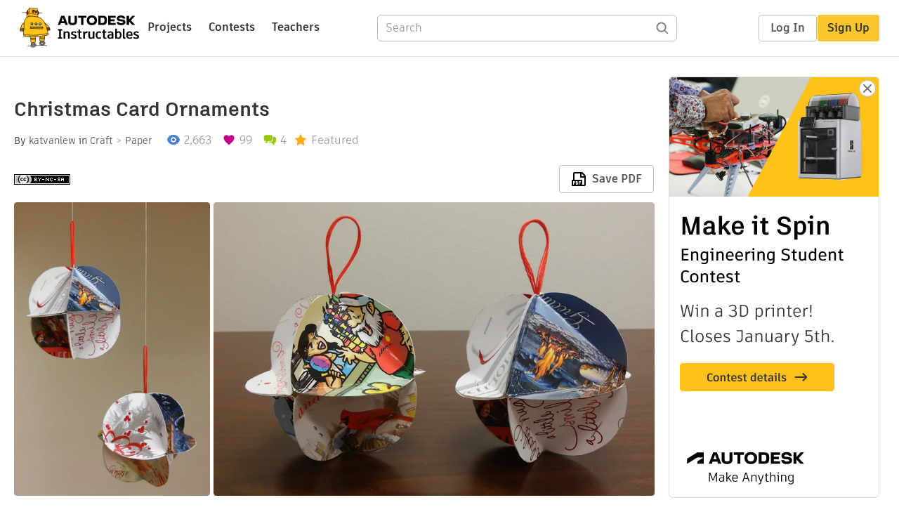

--- FILE ---
content_type: text/html; charset=utf-8
request_url: https://www.instructables.com/Christmas-Card-Ornaments/
body_size: 12742
content:
<!DOCTYPE html><html lang="en" class="no-js is-desktop "><head prefix="og: http://ogp.me/ns# fb: http://ogp.me/ns/fb# ibles-production: http://ogp.me/ns/fb/ibles-production#"><link rel="preload" href="/json-api/whoAmI" as="fetch" crossorigin="anonymous"><meta name="referrer" content="origin" /><meta charset="utf-8"><title>Christmas Card Ornaments : 4 Steps (with Pictures) - Instructables</title><meta property="fb:app_id" content="140028286058792"/><meta property="og:site_name" content="Instructables"/><meta name="viewport" content="width=device-width, initial-scale=1"><meta name="description" content="Christmas Card Ornaments: Let&#x27;s recycle those Christmas cards!
I received several beautiful, brightly colored cards this year and enjoyed displaying them during the holiday season, but now it&#x27;s time to take them down.
This is a lovely way to use them again next year."/><meta property="og:type" content="article"/><meta property="og:url" content="https://www.instructables.com/Christmas-Card-Ornaments/"/><meta property="og:image" content="https://content.instructables.com/FJA/1ULE/IJ0EJHJI/FJA1ULEIJ0EJHJI.jpg?auto=webp&amp;frame=1&amp;width=2100"/><meta property="og:image:width" content="2204"/><meta property="og:image:height" content="1836"/><meta property="og:title" content="Christmas Card Ornaments"/><meta property="og:description" content="Christmas Card Ornaments: Let&#x27;s recycle those Christmas cards!
I received several beautiful, brightly colored cards this year and enjoyed displaying them during the holiday season, but now it&#x27;s time to take them down.
This is a lovely way to use them again next year."/><meta property="category" content="craft"/><meta property="channel" content="paper"/><meta name="twitter:card" content="summary_large_image"><meta name="twitter:site" content="@instructables"><meta name="twitter:title" content="Christmas Card Ornaments"/><meta name="twitter:image" content="https://content.instructables.com/FJA/1ULE/IJ0EJHJI/FJA1ULEIJ0EJHJI.jpg?auto=webp&amp;fit=bounds&amp;frame=1&amp;height=620&amp;width=620"/><meta name="thumbnail" content="https://content.instructables.com/FJA/1ULE/IJ0EJHJI/FJA1ULEIJ0EJHJI.jpg?auto=webp&amp;frame=1&amp;width=2100"/><link rel='dns-prefetch' href='//cdn.instructables.com'/><link rel='dns-prefetch' href='//content.instructables.com'/><link rel="canonical" href="https://www.instructables.com/Christmas-Card-Ornaments/"/><link rel="shortcut icon" type="image/x-icon" href="/assets/img/siteassets/favicon.ico"/><link rel="apple-touch-icon" href="/assets/img/siteassets/apple-touch-icon.png"/><link rel="apple-touch-icon" sizes="192x192" href="/assets/img/siteassets/apple-touch-icon-192x192.png"/><link rel="apple-touch-icon" sizes="512x512" href="/assets/img/siteassets/apple-touch-icon-512x512.png"/><script>
(function(Ibles){
    Ibles.JST = Ibles.JST || {};
    Ibles.pageContext = {};
    Ibles.isStaging = false;
    Ibles.isLoggedIn = false;
    Ibles.accessCookie = "ibleAccess";
    Ibles.loggedInCookie = "loggedIn";
    Ibles.userStorageKey = "ibleuser";
})(window.Ibles = window.Ibles || {});
</script><script>function Deferred(){var e=[],t={resolve:function(n){t.then=function(e){e(n)},t.resolve=function(){throw new Error("Deferred already resolved")};var o,a=0;for(;o=e[a++];)o(n);e=null},then:function(t){e.push(t)}};return t}Ibles.readCookie=function(e,t){return(t=RegExp("(^|; )"+encodeURIComponent(e)+"=([^;]*)").exec(document.cookie))?decodeURIComponent(t[2]):null},function(e,t){var n=t.readCookie,o=n(t.loggedInCookie),a=n(t.accessCookie);t.isLoggedIn=!!o||!!a;try{var r=localStorage.getItem(t.userStorageKey);t.user=t.isLoggedIn&&r&&JSON.parse(r),e.addEventListener("DOMContentLoaded",(function(){null!=e.umami&&umami.identify(t.user.id,{screenName:t.user.screenName,email:t.user.email,admin:t.user.admin})}))}catch(e){}}(window,Ibles),function(e,t){var n=t.className;n=n.replace(/(^|\s)no-js(\s|$)/,"$1$2");var o=Ibles.user;if(Ibles.isLoggedIn&&o){n+=" is-loggedin",o.role&&o.role.indexOf("ADMIN")>=0&&(n+=" is-admin");for(var a=o.occupations,r=0;r<a.length;r++)if(a[r].name.toLowerCase().indexOf("teacher")>=0){n+=" is-teacher";break}}t.className=n}(Ibles,document.documentElement),function(e,t){var n=[],o=[],a=[],r=/p/.test(t.readyState),i="onpageshow"in e?"pageshow":"load";function s(e){return"function"==typeof e}function l(){var e=arguments,t=e[0],o=e[e.length-1];"object"==typeof t&&t.constructor===Object&&(o=t.callback,t=t.test?t.success:t.failure),s(o)&&(!function(e){e.constructor==Array&&e.length&&a.push.apply(a,e)}(t),n.push([o]))}function d(e,n,o){var a=t.createElement("script");for(var r in a.src=e,a.async=!0,n)a.setAttribute(r,n[r]);s(o)&&(a.onload=o);var i=t.getElementsByTagName("script")[0];i.parentNode.insertBefore(a,i)}function c(e,t){r?setTimeout(e,t||32):o.push(e,t)}e.addEventListener(i,(function(){for(r=!0;o[0];)c(o.shift(),o.shift())})),e.sessionReady=l,e.loadJS=l,e.loadJsQueue=n,e.sessionReady=l,e.deferJS=function(e,t,n){s(e)?c(e):c((function(){d(e,{},t)}),n)},e.loadScript=d,e.pageScripts=a}(window,document),
/*! loadCSS. [c]2017 Filament Group, Inc. MIT License */
function(e){"use strict";e.loadCSS||(e.loadCSS=function(){});var t=loadCSS.relpreload={};if(t.support=function(){var t;try{t=e.document.createElement("link").relList.supports("preload")}catch(e){t=!1}return function(){return t}}(),t.bindMediaToggle=function(e){var t=e.media||"all";function n(){e.addEventListener?e.removeEventListener("load",n):e.attachEvent&&e.detachEvent("onload",n),e.setAttribute("onload",null),e.media=t}e.addEventListener?e.addEventListener("load",n):e.attachEvent&&e.attachEvent("onload",n),setTimeout((function(){e.rel="stylesheet",e.media="only x"})),setTimeout(n,3e3)},t.poly=function(){if(!t.support())for(var n=e.document.getElementsByTagName("link"),o=0;o<n.length;o++){var a=n[o];"preload"!==a.rel||"style"!==a.getAttribute("as")||a.getAttribute("data-loadcss")||(a.setAttribute("data-loadcss",!0),t.bindMediaToggle(a))}},!t.support()){t.poly();var n=e.setInterval(t.poly,500);e.addEventListener?e.addEventListener("load",(function(){t.poly(),e.clearInterval(n)})):e.attachEvent&&e.attachEvent("onload",(function(){t.poly(),e.clearInterval(n)}))}"undefined"!=typeof exports?exports.loadCSS=loadCSS:e.loadCSS=loadCSS}("undefined"!=typeof global?global:this);</script><script type="application/ld+json">{"@context":"https://schema.org","@type":"Article","headline":"Christmas Card Ornaments","name":"Christmas Card Ornaments","description":"Christmas Card Ornaments: Let's recycle those Christmas cards!\nI received several beautiful, brightly colored cards this year and enjoyed displaying them during the holiday season, but now it's time to take them down.\nThis is a lovely way to use them again next year.","datePublished":"2016-01-04","dateModified":"2017-10-20","mainEntityOfPage":{"@type":"WebPage","@id":"https://www.instructables.com/Christmas-Card-Ornaments/"},"image":{"@type":"ImageObject","url":"https://content.instructables.com/FJA/1ULE/IJ0EJHJI/FJA1ULEIJ0EJHJI.jpg?auto=webp","width":1024,"height":853},"author":{"@type":"Organization","name":"Instructables","url":"https://www.instructables.com","logo":{"@type":"ImageObject","url":"https://www.instructables.com/assets/img/logo-228x60.png","width":228,"height":60}},"publisher":{"@type":"Organization","name":"Instructables","url":"https://www.instructables.com","logo":{"@type":"ImageObject","url":"https://www.instructables.com/assets/img/logo-228x60.png","width":228,"height":60}},"contributor":{"@type":"Person","name":"katvanlew"}}</script><script type="application/ld+json">{"@context":"http://schema.org","@type":"BreadcrumbList","itemListElement":[{"@type":"ListItem","position":1,"name":"Craft","item":{"@type":"WebPage","@id":"https://www.instructables.com/craft/"}},{"@type":"ListItem","position":2,"name":"Paper","item":{"@type":"WebPage","@id":"https://www.instructables.com/craft/paper/projects/"}}]}</script><script type="application/ld+json">{"@context":"http://schema.org","@type":"HowTo","name":"Christmas Card Ornaments","description":"Christmas Card Ornaments: Let's recycle those Christmas cards!\nI received several beautiful, brightly colored cards this year and enjoyed displaying them during the holiday season, but now it's time to take them down.\nThis is a lovely way to use them again next year.","image":{"@type":"ImageObject","url":"https://content.instructables.com/FJA/1ULE/IJ0EJHJI/FJA1ULEIJ0EJHJI.jpg?auto=webp","width":1024,"height":853},"step":[{"@type":"HowToStep","name":"Supplies","text":"For this project you will need:\nOld Christmas cards\nPencil\nMeasuring tape\nstapler\nstring\nscissors\nscotch tape","image":"https://content.instructables.com/FUM/78T3/IJ0EJ01G/FUM78T3IJ0EJ01G.jpg?auto=webp&fit=bounds&frame=1&height=1024&width=1024","url":"https://www.instructables.com/Christmas-Card-Ornaments/#step1"},{"@type":"HowToStep","name":"Cut Out Circles","text":"For one ornament you will need 8 circles. I had enough cards for 2 ornaments.\nMake a 3\" circle pattern. Place the circles where you will get the majority of the designs on the cards.\nCut out circles.","image":"https://content.instructables.com/FBE/3K7U/IJ0EJ00E/FBE3K7UIJ0EJ00E.jpg?auto=webp&fit=bounds&frame=1&height=1024&width=1024","url":"https://www.instructables.com/Christmas-Card-Ornaments/#step2"},{"@type":"HowToStep","name":"Triangle","text":"Measure and cut out a triangle with 2-3/4\" sides. \nOn the back of each circle, take the triangle and center it on the back of each circle.\nTrace around triangle with pencil.\nPlace a circle face up in front of you. Fold upward on the lines.\nRepeat wi\u2026","image":"https://content.instructables.com/FV5/E7K8/IJ0EIZQC/FV5E7K8IJ0EIZQC.jpg?auto=webp&fit=bounds&frame=1&height=1024&width=1024","url":"https://www.instructables.com/Christmas-Card-Ornaments/#step3"},{"@type":"HowToStep","name":"Staple Together","text":"Match up the folds on 2 circles and staple near the fold. \nRepeat with 3 remaining pairs.\nAttach one pair to another with staple, near the fold.\nTape a loop of string to the inside before stapling the top section to the bottom section.\nYou should ha\u2026","image":"https://content.instructables.com/FUA/OCGH/IJ0EIZM1/FUAOCGHIJ0EIZM1.jpg?auto=webp&fit=bounds&frame=1&height=1024&width=1024","url":"https://www.instructables.com/Christmas-Card-Ornaments/#step4"}]}</script><link href="/assets/BUNDLES/global_desktop_bs2_css.min.css?c=83a5f35b4f" rel="stylesheet" type="text/css" media="screen" /><link href="/assets/scss/global.css?c=83a5f35b4f" rel="stylesheet" type="text/css" media="screen" /><link rel="preload" href="/assets/fonts/artifakt-element-regular.woff2" as="font" type="font/woff2" crossorigin="anonymous"><link rel="preload" href="/assets/fonts/artifakt-element-medium.woff2" as="font" type="font/woff2" crossorigin="anonymous"><link rel="preload" href="/assets/fonts/artifakt-element-bold.woff2" as="font" type="font/woff2" crossorigin="anonymous"><link rel="preload" href="/assets/fonts/artifakt-legend-regular.woff2" as="font" type="font/woff2" crossorigin="anonymous"><link rel="preload" href="/assets/fonts/artifakt-legend-bold.woff2" as="font" type="font/woff2" crossorigin="anonymous"><link href="/assets/scss/artifakt.css?c=83a5f35b4f" rel="stylesheet" type="text/css" media="screen" /><link href="/assets/BUNDLES/ible_desktop_css.min.css?c=83a5f35b4f" rel="stylesheet" type="text/css" media="screen" /><link href="/assets/BUNDLES/ible_print_css.min.css?c=83a5f35b4f" rel="stylesheet" type="text/css" media="print" /><link href="/assets/scss/instructable.css?c=83a5f35b4f" rel="stylesheet" type="text/css" media="screen" /><link rel="stylesheet" href="/assets/js_bundles/5ea670753e/main-CIjVy2mG.css" /><script type="module" crossorigin="" src="/assets/js_bundles/5ea670753e/main-wGY-iP7I.js"></script><script type="text/javascript" src="https://js-cdn.dynatrace.com/jstag/1672bab6729/bf86358stq/17188ffd570aec1_complete.js" crossorigin="anonymous"></script><script defer src="/script.js" data-website-id="d961f64b-37e9-4704-8b1d-505f4230afe5" data-do-not-track="true"></script></head><body class=""><div id="site-announcements" class="site-announcements"><div class="site-announcements-content"></div></div><header id="site-header" class="responsive-header"></header><main><div id="react-container" class=""></div><div class="instructable"><div class="instructable-content"><article id="article" class="full-wrapper category-content-craft"><header class="article-header" data-location="header"><div class="promo-top"><img class="promo-hide"
                 src="/assets/svg/close-ad.svg"
                 alt="Hide" title="Hide"/><a href="https://www.instructables.com/contest/makeitspin25" class="promo-link"><img src="//images.ctfassets.net/jl5ii4oqrdmc/4yplU7nAk0lm4Q3LuFIVDN/b177646a6830b549e2914bf89d747197/spin-Contest2-1940x500-2.png?w=1940&fm=webp" width="970" height="250" /></a></div><h1 class="header-title">Christmas Card Ornaments</h1><div class="sub-header"><div class="header-byline">
            By <a href="/member/katvanlew/" rel="author">katvanlew</a>
            
            
                in <a class="category" href="/craft/">Craft</a><a class="channel" href="/craft/paper/projects/">Paper</a></div><div class="header-stats"><p class="svg-views view-count">2,663</p><p class="svg-favorite active favorite-count">99</p><a href="#ible-footer-portal" class="svg-comments active comment-count">4</a><p class="svg-featured">Featured</p></div></div><div class="sub-header header-meta-actions"><div class="header-meta"><span class="posted-date"></span><button class="license-btn" data-url="https://creativecommons.org/licenses/by-nc-sa/4.0/"><img alt="license" src="/assets/img/license/by-nc-sa_small.png"/></button></div><div
                id="ible-actions-portal"
                data-urlstring="Christmas-Card-Ornaments"
                data-id="E5LVGTUHMMF6MBZ"
                data-status="PUBLISHED"
            ></div></div></header><div class="article-body"><section id="intro" class="step" data-stepid="SHX7ACGHMMF6MBY"><h2 class="step-title sr-only">Introduction: Christmas Card Ornaments</h2><div class="mediaset"></div><noscript><div class="no-js-photoset"><img loading="lazy" alt="Christmas Card Ornaments" src="https://content.instructables.com/F7C/JL3X/IJ0EIZ3E/F7CJL3XIJ0EIZ3E.jpg?auto=webp&amp;fit=bounds&amp;frame=1&amp;height=1024&amp;width=1024auto=webp&amp;frame=1&amp;height=300"><img loading="lazy" alt="Christmas Card Ornaments" src="https://content.instructables.com/FHH/5GOB/IJ0EIZ6F/FHH5GOBIJ0EIZ6F.jpg?auto=webp&amp;fit=bounds&amp;frame=1&amp;height=1024&amp;width=1024auto=webp&amp;frame=1&amp;height=300"></div></noscript><div class="author-promo clearfix"><div class="author-promo-row"><div class="byline"><a class="avatar" rel="author" href="/member/katvanlew/"><img class="lazyload" data-src="https://content.instructables.com/FUB/P3KM/GUVTYMI9/FUBP3KMGUVTYMI9.jpg?auto=webp&amp;crop=1%3A1&amp;frame=1&amp;width=130" src="/assets/img/pixel.png" alt="katvanlew"><noscript><img  src="https://content.instructables.com/FUB/P3KM/GUVTYMI9/FUBP3KMGUVTYMI9.jpg?auto=webp&amp;crop=1%3A1&amp;frame=1&amp;width=130" alt="katvanlew"/></noscript></a><span class="author-name">By <a class="author" rel="author" href="/member/katvanlew/">katvanlew</a></span><a class="author-site"
               rel="noreferrer noopener nofollow"
               href="https://www.etsy.com/shop/createawave"
               target="_blank">www.etsy.com/shop/createawave</a><span class="author-follow"><button class="btn btn-yellow follow-btn">Follow</button></span></div></div><div class="recent-ibles promoted-content clearfix "><span class="promoted-items-label">
                More by the author:
            </span><div class="promoted-items list-unstyled pull-right"><div data-id="" class="promoted-item-thumbnail thumbnail instructable-thumbnail"><div class="image-wrapper"><a href="/Reupholster-a-Couch-With-Old-Jeans/"><img class="lazyload" data-src="https://content.instructables.com/FYF/JQVH/LCNDYW7P/FYFJQVHLCNDYW7P.jpg?auto=webp&amp;crop=1%3A1&amp;frame=1&amp;width=130" src="/assets/img/pixel.png" alt="Reupholster a Couch With Old Jeans"><noscript><img  src="https://content.instructables.com/FYF/JQVH/LCNDYW7P/FYFJQVHLCNDYW7P.jpg?auto=webp&amp;crop=1%3A1&amp;frame=1&amp;width=130" alt="Reupholster a Couch With Old Jeans"/></noscript></a></div></div><div data-id="" class="promoted-item-thumbnail thumbnail instructable-thumbnail"><div class="image-wrapper"><a href="/US-State-Capitol-Game/"><img class="lazyload" data-src="https://content.instructables.com/FRB/ANS0/KDYJM6N3/FRBANS0KDYJM6N3.jpg?auto=webp&amp;crop=1%3A1&amp;frame=1&amp;width=130" src="/assets/img/pixel.png" alt="US State Capitol Game"><noscript><img  src="https://content.instructables.com/FRB/ANS0/KDYJM6N3/FRBANS0KDYJM6N3.jpg?auto=webp&amp;crop=1%3A1&amp;frame=1&amp;width=130" alt="US State Capitol Game"/></noscript></a></div></div><div data-id="" class="promoted-item-thumbnail thumbnail instructable-thumbnail"><div class="image-wrapper"><a href="/Lemon-Meringue-Pie-7/"><img class="lazyload" data-src="https://content.instructables.com/FSJ/HLF6/KDFYGWTI/FSJHLF6KDFYGWTI.jpg?auto=webp&amp;crop=1%3A1&amp;frame=1&amp;width=130" src="/assets/img/pixel.png" alt="Lemon Meringue Pie"><noscript><img  src="https://content.instructables.com/FSJ/HLF6/KDFYGWTI/FSJHLF6KDFYGWTI.jpg?auto=webp&amp;crop=1%3A1&amp;frame=1&amp;width=130" alt="Lemon Meringue Pie"/></noscript></a></div></div></div></div><div class="about about-full">
            
                
                    About: I have been sewing and crafting for several years, my children are grown so now I have lots of time to be creative. I enjoy photography, cooking, cake decorating, painting and sharing my projects with others.
                
            
            <span class="author-link"><a class="more-link" rel="author" href="/member/katvanlew/">More About katvanlew &raquo;</a></span></div></div><div class="step-body"><p>Let's recycle those Christmas cards!</p><p>I received several beautiful, brightly colored cards this year and enjoyed displaying them during the holiday season, but now it's time to take them down.</p><p>This is a lovely way to use them again next year.</p></div></section><section id="step1" class="step" data-stepid="ST1J7TIHMMF6MC0"><h2 class="step-title">Step 1: Supplies</h2><div class="mediaset"></div><noscript><div class="no-js-photoset"><img loading="lazy" alt="Supplies" src="https://content.instructables.com/FUM/78T3/IJ0EJ01G/FUM78T3IJ0EJ01G.jpg?auto=webp&amp;fit=bounds&amp;frame=1&amp;height=1024&amp;width=1024auto=webp&amp;frame=1&amp;height=300"><img loading="lazy" alt="Supplies" src="https://content.instructables.com/FI5/F8TU/IJ0EIZBU/FI5F8TUIJ0EIZBU.jpg?auto=webp&amp;fit=bounds&amp;frame=1&amp;height=1024&amp;width=1024auto=webp&amp;frame=1&amp;height=300"></div></noscript><div class="step-body"><p>For this project you will need:</p><p>Old Christmas cards</p><p>Pencil</p><p>Measuring tape</p><p>stapler</p><p>string</p><p>scissors</p><p>scotch tape</p></div></section><section id="step2" class="step" data-stepid="S3CXEJ1IJ0EJ2QE"><h2 class="step-title">Step 2: Cut Out Circles</h2><div class="mediaset"></div><noscript><div class="no-js-photoset"><img loading="lazy" alt="Cut Out Circles" src="https://content.instructables.com/FBE/3K7U/IJ0EJ00E/FBE3K7UIJ0EJ00E.jpg?auto=webp&amp;fit=bounds&amp;frame=1&amp;height=1024&amp;width=1024auto=webp&amp;frame=1&amp;height=300"><img loading="lazy" alt="Cut Out Circles" src="https://content.instructables.com/FDI/EI27/IJ0EJ00X/FDIEI27IJ0EJ00X.jpg?auto=webp&amp;fit=bounds&amp;frame=1&amp;height=1024&amp;width=1024auto=webp&amp;frame=1&amp;height=300"><img loading="lazy" alt="Cut Out Circles" src="https://content.instructables.com/FNA/2149/IJ0EIZUL/FNA2149IJ0EIZUL.jpg?auto=webp&amp;fit=bounds&amp;frame=1&amp;height=1024&amp;width=1024auto=webp&amp;frame=1&amp;height=300"><img loading="lazy" alt="Cut Out Circles" src="https://content.instructables.com/F59/E33M/IJ0EIZXJ/F59E33MIJ0EIZXJ.jpg?auto=webp&amp;fit=bounds&amp;frame=1&amp;height=1024&amp;width=1024auto=webp&amp;frame=1&amp;height=300"></div></noscript><div class="step-body"><p>For one ornament you will need 8 circles. I had enough cards for 2 ornaments.</p><p>Make a 3" circle pattern. Place the circles where you will get the majority of the designs on the cards.</p><p>Cut out circles.</p></div></section><section id="step3" class="step" data-stepid="S82U2DNIJ0EJ43K"><h2 class="step-title">Step 3: Triangle</h2><div class="mediaset"></div><noscript><div class="no-js-photoset"><img loading="lazy" alt="Triangle" src="https://content.instructables.com/FV5/E7K8/IJ0EIZQC/FV5E7K8IJ0EIZQC.jpg?auto=webp&amp;fit=bounds&amp;frame=1&amp;height=1024&amp;width=1024auto=webp&amp;frame=1&amp;height=300"><img loading="lazy" alt="Triangle" src="https://content.instructables.com/FO8/9E9S/IJ0EIZTN/FO89E9SIJ0EIZTN.jpg?auto=webp&amp;fit=bounds&amp;frame=1&amp;height=1024&amp;width=1024auto=webp&amp;frame=1&amp;height=300"><img loading="lazy" alt="Triangle" src="https://content.instructables.com/FQO/2JO4/IJ0EIZPD/FQO2JO4IJ0EIZPD.jpg?auto=webp&amp;fit=bounds&amp;frame=1&amp;height=1024&amp;width=1024auto=webp&amp;frame=1&amp;height=300"></div></noscript><div class="step-body"><p>Measure and cut out a triangle with 2-3/4" sides. </p><p>On the back of each circle, take the triangle and center it on the back of each circle.</p><p>Trace around triangle with pencil.</p><p>Place a circle face up in front of you. Fold upward on the lines.</p><p>Repeat with remaining circles.</p></div></section><section id="step4" class="step" data-stepid="SPB7O82IJ0EJ507"><h2 class="step-title">Step 4: Staple Together</h2><div class="mediaset"></div><noscript><div class="no-js-photoset"><img loading="lazy" alt="Staple Together" src="https://content.instructables.com/FUA/OCGH/IJ0EIZM1/FUAOCGHIJ0EIZM1.jpg?auto=webp&amp;fit=bounds&amp;frame=1&amp;height=1024&amp;width=1024auto=webp&amp;frame=1&amp;height=300"><img loading="lazy" alt="Staple Together" src="https://content.instructables.com/FFB/2Z30/IJ0EIZKZ/FFB2Z30IJ0EIZKZ.jpg?auto=webp&amp;fit=bounds&amp;frame=1&amp;height=1024&amp;width=1024auto=webp&amp;frame=1&amp;height=300"><img loading="lazy" alt="Staple Together" src="https://content.instructables.com/FQZ/40KK/IJ0EIZF8/FQZ40KKIJ0EIZF8.jpg?auto=webp&amp;fit=bounds&amp;frame=1&amp;height=1024&amp;width=1024auto=webp&amp;frame=1&amp;height=300"><img loading="lazy" alt="Staple Together" src="https://content.instructables.com/F0M/Y593/IJ0EIZ9E/F0MY593IJ0EIZ9E.jpg?auto=webp&amp;fit=bounds&amp;frame=1&amp;height=1024&amp;width=1024auto=webp&amp;frame=1&amp;height=300"><img loading="lazy" alt="Staple Together" src="https://content.instructables.com/F4V/PTOP/IJ0EIZ2V/F4VPTOPIJ0EIZ2V.jpg?auto=webp&amp;fit=bounds&amp;frame=1&amp;height=1024&amp;width=1024auto=webp&amp;frame=1&amp;height=300"></div></noscript><div class="step-body"><p>Match up the folds on 2 circles and staple near the fold. </p><p>Repeat with 3 remaining pairs.</p><p>Attach one pair to another with staple, near the fold.</p><p>Tape a loop of string to the inside before stapling the top section to the bottom section.</p><p>You should have 4 circles on top and 4 circles on bottom.</p><p>Hang ornament from loop.</p><p>When storing the ornaments, wrap loosely in tissue paper.</p></div></section></div></article><div class="promo-side"><div class="promo-sticky-container"><img class="promo-hide"
                                 src="/assets/svg/close-ad.svg"
                                 alt="Hide" title="Hide"/><a href="https://www.instructables.com/contest/makeitspin25" class="promo-link"><img src="//images.ctfassets.net/jl5ii4oqrdmc/6FsNOldhVxbs4uSlUaDWzj/770c3f42a1e70edeec9a012e088fdea0/spin-Contest2-600x1200-3.png?w=600&fm=webp" width="300" height="600"></a></div></div></div><div
            id="ible-footer-portal"
            data-urlstring="Christmas-Card-Ornaments"
            data-id="E5LVGTUHMMF6MBZ"
            data-author-id="M931BQ2GUVTQYOG"
            data-classifications="[{&quot;name&quot;:&quot;craft&quot;,&quot;title&quot;:&quot;Craft&quot;,&quot;type&quot;:&quot;category&quot;,&quot;channels&quot;:[{&quot;name&quot;:&quot;paper&quot;,&quot;title&quot;:&quot;Paper&quot;,&quot;type&quot;:&quot;channel&quot;,&quot;category&quot;:&quot;craft&quot;}]}]"
        ></div><div
            id="project-admin-panel"
            data-urlstring="Christmas-Card-Ornaments"
        ></div><div
            id="select-contest-portal"
            data-urlstring="Christmas-Card-Ornaments"
        ></div></div></main><footer id="footer" class="footer footer-desktop footer-craft"><div class="footer-row footer-row-top"><div class="footer-robot robot-icon robot-icon-craft"></div><div class="footer-categories"><span class="title">Categories</span><ul class="footer-categories-links"><li class="circuits "><a href="/circuits/"><div class="category-icon icon-category-circuits"></div>Circuits
                            </a></li><li class="workshop "><a href="/workshop/"><div class="category-icon icon-category-workshop"></div>Workshop
                            </a></li><li class="design "><a href="/design/"><div class="category-icon icon-category-design"></div>Design
                            </a></li><li class="craft active"><a href="/craft/"><div class="category-icon icon-category-craft"></div>Craft
                            </a></li><li class="cooking "><a href="/cooking/"><div class="category-icon icon-category-cooking"></div>Cooking
                            </a></li><li class="living "><a href="/living/"><div class="category-icon icon-category-living"></div>Living
                            </a></li><li class="outside "><a href="/outside/"><div class="category-icon icon-category-outside"></div>Outside
                            </a></li><li class="teachers "><a href="/teachers/"><div class="category-icon icon-category-teachers"></div>Teachers
                            </a></li></ul></div><div class="footer-about-us"><span class="title">About Us</span><ul><li><a href="/about/">Who We Are</a></li><li><a href="/create/">Why Publish?</a></li></ul></div><div class="footer-resources"><span class="title">Resources</span><ul><li><a href="/Get-Started/">Get Started</a></li><li><a href="/help/">Help</a></li><li><a href="/sitemap/">Sitemap</a></li></ul></div><div class="footer-find-us"><span class="title">Find Us</span><ul><li><a class="instagram" href="https://www.instagram.com/instructables/" title="Instagram"><i class="svg-icon svg-share-instagram"></i></a></li><li><a class="tiktok" href="https://www.tiktok.com/@instructables" title="TikTok"><i class="svg-icon svg-share-tiktok"></i></a></li></ul></div></div><div class="footer-rule"><hr/></div><div class="footer-row footer-row-bottom"><div class="footer-links"><p>© 2026 Autodesk, Inc.</p><ul class="footer-links-list"><li><a href="https://www.autodesk.com/company/legal-notices-trademarks/terms-of-service-autodesk360-web-services/instructables-terms-of-service-june-5-2013" target="_blank">Terms of Service</a><span class="divider">|</span></li><li><a href="https://www.autodesk.com/company/legal-notices-trademarks/privacy-statement" target="_blank">Privacy Statement</a><span class="divider">|</span></li><li><a data-opt-in-preferences="">Privacy settings</a><span class="divider">|</span></li><li><a href="https://www.autodesk.com/company/legal-notices-trademarks" target="_blank">Legal Notices &amp; Trademarks</a></li></ul><a href="https://www.autodesk.com" class="adsk-logo" target="blank"><img alt="Autodesk" src="/assets/img/footer/autodesk-logo-primary-white.png"/></a></div></div></footer><script id="js-page-context" type="application/json">{"mobile":false,"accessCookie":"ibleAccess","sessionCookie":"JSESSIONID","loggedInCookie":"loggedIn","awsAlbCookie":"AWSALB","sourceCookie":"iblesource","userStorageKey":"ibleuser","remoteHost":"https://www.instructables.com","remoteRoot":"https://www.instructables.com/","staticRoot":"/assets/","facebookAppId":"140028286058792","recaptchaSiteKey":"6Ldd5tIrAAAAAMMFbMn4h6iFKmYUliI8P5SiMeV5","oauthCallbackUrl":"https://www.instructables.com/oauth/callback/","oauthGetAuthUrl":"https://www.instructables.com/oauth/getAuthUrl/","nativeApp":false,"disableEmailVerifyWidget":false,"cacheUrls":["https://www.instructables.com/Christmas-Card-Ornaments/","https://www.instructables.com/json-api/showInstructableModel?anyStatus=false&urlString=Christmas-Card-Ornaments&versionId=","https://www.instructables.com/json-api/getComments?IMadeIt=false&commentId=&instructableId=E5LVGTUHMMF6MBZ&limit=20"],"extraCacheUrls":[],"commitInfo":{"git_hash":"83a5f35b4f","commit_message":"Merge pull request #1851 from instructables/IN-8922/bugbash"},"cdnUrlUserContent":"https://content.instructables.com","cdnUrlInternal":"https://content.instructables.com","cdnUrls":["https://content.instructables.com","https://content.instructables.com","https://content.instructables.com"],"xhrTimeoutMilliseconds":30000.0,"imageFileExtensions":["jpg","jpeg","gif","png","bmp"],"uploadableFileTypes":["bmp","gif","img","jpg","jpeg","pct","pict","png","raw","tif","tiff","avi","mov","mpg","mpeg","mp4","ogg","ram","webm","wmv","3gp","aaf","aif","aiff","mp3","wav","ai","apk","asc","asy","bat","brd","c","cdr","cpp","crw","csv","dru","dwg","dxf","eps","fzz","f3d","g","gco","gcode","gz","h","hex","iam","indd","ino","ipt","key","lbr","m3u","pde","pdf","psd","py","rtfsch","skp","sldprt","step","stl","studio2","studio3","sub","svg","swf","txt","visuino","vsd","wpr","xml","3mf"],"collectionLimit":300,"typesenseProxy":"/api_proxy/search","typesenseApiKey":"aVRXWEZhelk3RlYway94RVRCUk5kdmhjRzc3VGF6RW1UVVIxSXdvWlh3ST02ZWFYeyJleGNsdWRlX2ZpZWxkcyI6Im91dF9vZixzZWFyY2hfdGltZV9tcyxzdGVwQm9keSIsInBlcl9wYWdlIjo2MH0=","countries":[["US","United States"],["AF","Afghanistan"],["AL","Albania"],["DZ","Algeria"],["AS","American Samoa"],["AD","Andorra"],["AO","Angola"],["AI","Anguilla"],["AQ","Antarctica"],["AG","Antigua and Barbuda"],["AR","Argentina"],["AM","Armenia"],["AW","Aruba"],["AU","Australia"],["AT","Austria"],["AZ","Azerbaijan"],["BS","Bahamas"],["BH","Bahrain"],["BD","Bangladesh"],["BB","Barbados"],["BE","Belgium"],["BZ","Belize"],["BJ","Benin"],["BM","Bermuda"],["BT","Bhutan"],["BO","Bolivia"],["BQ","Bonaire, Sint Eustatius and Saba"],["BA","Bosnia and Herzegovina"],["BW","Botswana"],["BV","Bouvet Island"],["BR","Brazil"],["IO","British Indian Ocean Territory"],["BN","Brunei Darussalam"],["BG","Bulgaria"],["BF","Burkina Faso"],["BI","Burundi"],["CV","Cabo Verde"],["KH","Cambodia"],["CM","Cameroon"],["CA","Canada"],["KY","Cayman Islands"],["CF","Central African Republic"],["TD","Chad"],["CL","Chile"],["CN","China"],["CX","Christmas Island"],["CC","Cocos (Keeling) Islands"],["CO","Colombia"],["KM","Comoros"],["CG","Congo"],["CD","Congo, The Democratic Republic of the"],["CK","Cook Islands"],["CR","Costa Rica"],["HR","Croatia"],["CW","Cura\u00e7ao"],["CY","Cyprus"],["CZ","Czechia"],["CI","C\u00f4te d'Ivoire"],["DK","Denmark"],["DJ","Djibouti"],["DM","Dominica"],["DO","Dominican Republic"],["EC","Ecuador"],["EG","Egypt"],["SV","El Salvador"],["GQ","Equatorial Guinea"],["ER","Eritrea"],["EE","Estonia"],["SZ","Eswatini"],["ET","Ethiopia"],["FK","Falkland Islands (Malvinas)"],["FO","Faroe Islands"],["FJ","Fiji"],["FI","Finland"],["FR","France"],["GF","French Guiana"],["PF","French Polynesia"],["TF","French Southern Territories"],["GA","Gabon"],["GM","Gambia"],["GE","Georgia"],["DE","Germany"],["GH","Ghana"],["GI","Gibraltar"],["GR","Greece"],["GL","Greenland"],["GD","Grenada"],["GP","Guadeloupe"],["GU","Guam"],["GT","Guatemala"],["GG","Guernsey"],["GN","Guinea"],["GW","Guinea-Bissau"],["GY","Guyana"],["HT","Haiti"],["HM","Heard Island and McDonald Islands"],["VA","Holy See (Vatican City State)"],["HN","Honduras"],["HK","Hong Kong"],["HU","Hungary"],["IS","Iceland"],["IN","India"],["ID","Indonesia"],["IQ","Iraq"],["IE","Ireland"],["IM","Isle of Man"],["IL","Israel"],["IT","Italy"],["JM","Jamaica"],["JP","Japan"],["JE","Jersey"],["JO","Jordan"],["KZ","Kazakhstan"],["KE","Kenya"],["KI","Kiribati"],["KW","Kuwait"],["KG","Kyrgyzstan"],["LA","Laos"],["LV","Latvia"],["LB","Lebanon"],["LS","Lesotho"],["LR","Liberia"],["LY","Libya"],["LI","Liechtenstein"],["LT","Lithuania"],["LU","Luxembourg"],["MO","Macao"],["MG","Madagascar"],["MW","Malawi"],["MY","Malaysia"],["MV","Maldives"],["ML","Mali"],["MT","Malta"],["MH","Marshall Islands"],["MQ","Martinique"],["MR","Mauritania"],["MU","Mauritius"],["YT","Mayotte"],["MX","Mexico"],["FM","Micronesia, Federated States of"],["MD","Moldova"],["MC","Monaco"],["MN","Mongolia"],["ME","Montenegro"],["MS","Montserrat"],["MA","Morocco"],["MZ","Mozambique"],["MM","Myanmar"],["NA","Namibia"],["NR","Nauru"],["NP","Nepal"],["NL","Netherlands"],["NC","New Caledonia"],["NZ","New Zealand"],["NI","Nicaragua"],["NE","Niger"],["NG","Nigeria"],["NU","Niue"],["NF","Norfolk Island"],["MK","North Macedonia"],["MP","Northern Mariana Islands"],["NO","Norway"],["OM","Oman"],["PK","Pakistan"],["PW","Palau"],["PS","Palestine, State of"],["PA","Panama"],["PG","Papua New Guinea"],["PY","Paraguay"],["PE","Peru"],["PH","Philippines"],["PN","Pitcairn"],["PL","Poland"],["PT","Portugal"],["PR","Puerto Rico"],["QA","Qatar"],["RO","Romania"],["RW","Rwanda"],["RE","R\u00e9union"],["BL","Saint Barth\u00e9lemy"],["SH","Saint Helena, Ascension and Tristan da Cunha"],["KN","Saint Kitts and Nevis"],["LC","Saint Lucia"],["MF","Saint Martin (French part)"],["PM","Saint Pierre and Miquelon"],["VC","Saint Vincent and the Grenadines"],["WS","Samoa"],["SM","San Marino"],["ST","Sao Tome and Principe"],["SA","Saudi Arabia"],["SN","Senegal"],["RS","Serbia"],["SC","Seychelles"],["SL","Sierra Leone"],["SG","Singapore"],["SX","Sint Maarten (Dutch part)"],["SK","Slovakia"],["SI","Slovenia"],["SB","Solomon Islands"],["SO","Somalia"],["ZA","South Africa"],["GS","South Georgia and the South Sandwich Islands"],["KR","South Korea"],["SS","South Sudan"],["ES","Spain"],["LK","Sri Lanka"],["SD","Sudan"],["SR","Suriname"],["SJ","Svalbard and Jan Mayen"],["SE","Sweden"],["CH","Switzerland"],["TW","Taiwan"],["TJ","Tajikistan"],["TZ","Tanzania"],["TH","Thailand"],["TL","Timor-Leste"],["TG","Togo"],["TK","Tokelau"],["TO","Tonga"],["TT","Trinidad and Tobago"],["TN","Tunisia"],["TM","Turkmenistan"],["TC","Turks and Caicos Islands"],["TV","Tuvalu"],["TR","T\u00fcrkiye"],["UG","Uganda"],["UA","Ukraine"],["AE","United Arab Emirates"],["GB","United Kingdom"],["UM","United States Minor Outlying Islands"],["UY","Uruguay"],["UZ","Uzbekistan"],["VU","Vanuatu"],["VE","Venezuela"],["VN","Vietnam"],["VG","Virgin Islands, British"],["VI","Virgin Islands, U.S."],["WF","Wallis and Futuna"],["EH","Western Sahara"],["YE","Yemen"],["ZM","Zambia"],["ZW","Zimbabwe"],["AX","\u00c5land Islands"]],"ineligibleCountries":[["AR","Argentina"],["BR","Brazil"],["IT","Italy"],["PL","Poland"],["RO","Romania"],["TR","T\u00fcrkiye"]],"contentfulAccessToken":"2S1whBR1jkdivB6wuqq6zAPqdah2wFzvTOgb2t3C1jw","contentfulHost":"cdn.contentful.com","contentfulEnvironment":"master","featureFlags":{"get_help":true,"disable_amp":true,"react_homepage":true,"disable_backend_recaptcha_validation":true,"enable_recaptcha_enterprise":true,"responsive_nav":true,"oxygenoauth":true,"googleoauth":true,"allowscreennamechange":true},"category":"craft","channel":"paper","ibleData":{"id":"E5LVGTUHMMF6MBZ","urlString":"Christmas-Card-Ornaments","fullUrl":"https://www.instructables.com/Christmas-Card-Ornaments/","shareImageUrl":"https://content.instructables.com/FJA/1ULE/IJ0EJHJI/FJA1ULEIJ0EJHJI.jpg?auto=webp&frame=1&width=2100","title":"Christmas Card Ornaments","type":"Step by Step","featureFlag":true,"classifications":[{"name":"craft","title":"Craft","type":"category","channels":[{"name":"paper","title":"Paper","type":"channel","category":"craft"}]}],"category":"craft","channel":"paper","grade":"","subject":"","author":{"id":"M931BQ2GUVTQYOG","screenName":"katvanlew","originalUrl":"https://content.instructables.com/FUB/P3KM/GUVTYMI9/FUBP3KMGUVTYMI9.jpg?auto=webp"},"coverImage":{"originalUrl":"https://content.instructables.com/FJA/1ULE/IJ0EJHJI/FJA1ULEIJ0EJHJI.jpg?auto=webp"},"commentingEnabled":true,"indexTags":["internal"],"publishDate":"2016-01-04 21:39:39.0","modifiedDate":"2017-10-20 11:00:03.0"}}</script><script>/*! head.load - v2.0.0 */
!function(e,t){"use strict";var n,a,r=e.document,o=[],u=[],c={},l={},i="async"in r.createElement("script")||"MozAppearance"in r.documentElement.style||e.opera,s=e.head_conf&&e.head_conf.head||"head",d=e[s]=e[s]||function(){d.ready.apply(null,arguments)},f=1,p=2,y=3,m=4;function h(){}function v(e,t){if(e){"object"==typeof e&&(e=[].slice.call(e));for(var n=0,a=e.length;n<a;n++)t.call(e,e[n],n)}}function g(e,n){var a=Object.prototype.toString.call(n).slice(8,-1);return n!==t&&null!==n&&a===e}function E(e){return g("Function",e)}function L(e){return g("Array",e)}function T(e){(e=e||h)._done||(e(),e._done=1)}function b(e){var t,n,a,r,o={};if("object"==typeof e)for(var u in e)e[u]&&(o={name:u,url:e[u]});else o={name:(t=e,n=t.split("/"),a=n[n.length-1],r=a.indexOf("?"),-1!==r?a.substring(0,r):a),url:e};var c=l[o.name];return c&&c.url===o.url?c:(l[o.name]=o,o)}function j(e){for(var t in e=e||l)if(e.hasOwnProperty(t)&&e[t].state!==m)return!1;return!0}function A(e,n){e.state===t&&(e.state=f,e.onpreload=[],M({url:e.url,type:"cache"},(function(){!function(e){e.state=p,v(e.onpreload,(function(e){e.call()}))}(e)})))}function S(e,t){t=t||h,e.state!==m?e.state!==y?e.state!==f?(e.state=y,M(e,(function(){e.state=m,t(),v(c[e.name],(function(e){T(e)})),a&&j()&&v(c.ALL,(function(e){T(e)}))}))):e.onpreload.push((function(){S(e,t)})):d.ready(e.name,t):t()}function M(t,n){var a;n=n||h,/\.css[^\.]*$/.test(t.url)?((a=r.createElement("link")).type="text/"+(t.type||"css"),a.rel="stylesheet",a.href=t.url):((a=r.createElement("script")).type="text/"+(t.type||"javascript"),a.src=t.url),a.onload=a.onreadystatechange=function(t){("load"===(t=t||e.event).type||/loaded|complete/.test(a.readyState)&&(!r.documentMode||r.documentMode<9))&&(a.onload=a.onreadystatechange=a.onerror=null,n())},a.onerror=function(t){t=t||e.event,a.onload=a.onreadystatechange=a.onerror=null,n()},a.async=!1,a.defer=!1;var o=r.head||r.getElementsByTagName("head")[0];o.insertBefore(a,o.lastChild)}function O(){if(!r.body)return e.clearTimeout(d.readyTimeout),void(d.readyTimeout=e.setTimeout(O,50));a||(a=!0,function(){for(var e=r.getElementsByTagName("script"),t=0,n=e.length;t<n;t++){var a=e[t].getAttribute("data-headjs-load");if(a)return void d.load(a)}}(),v(o,(function(e){T(e)})))}function k(){r.addEventListener?(r.removeEventListener("DOMContentLoaded",k,!1),O()):"complete"===r.readyState&&(r.detachEvent("onreadystatechange",k),O())}if("complete"===r.readyState)O();else if(r.addEventListener)r.addEventListener("DOMContentLoaded",k,!1),e.addEventListener("load",O,!1);else{r.attachEvent("onreadystatechange",k),e.attachEvent("onload",O);var _=!1;try{_=!e.frameElement&&r.documentElement}catch(e){}_&&_.doScroll&&function t(){if(!a){try{_.doScroll("left")}catch(n){return e.clearTimeout(d.readyTimeout),void(d.readyTimeout=e.setTimeout(t,50))}O()}}()}d.load=d.js=i?function(){var e=arguments,t=e[e.length-1],n={};return E(t)||(t=null),L(e[0])?(e[0].push(t),d.load.apply(null,e[0]),d):(v(e,(function(e,a){e!==t&&(e=b(e),n[e.name]=e)})),v(e,(function(e,a){e!==t&&S(e=b(e),(function(){j(n)&&T(t)}))})),d)}:function(){var e=arguments,t=[].slice.call(e,1),a=t[0];return n?(a?(v(t,(function(e){!E(e)&&e&&A(b(e))})),S(b(e[0]),E(a)?a:function(){d.load.apply(null,t)})):S(b(e[0])),d):(u.push((function(){d.load.apply(null,e)})),d)},d.test=function(e,t,n,a){var r="object"==typeof e?e:{test:e,success:!!t&&(L(t)?t:[t]),failure:!!n&&(L(n)?n:[n]),callback:a||h},o=!!r.test;return o&&r.success?(r.success.push(r.callback),d.load.apply(null,r.success)):!o&&r.failure?(r.failure.push(r.callback),d.load.apply(null,r.failure)):a(),d},d.ready=function(e,t){if(e===r)return a?T(t):o.push(t),d;if(E(e)&&(t=e,e="ALL"),L(e)){var n={};return v(e,(function(e){n[e]=l[e],d.ready(e,(function(){j(n)&&T(t)}))})),d}if("string"!=typeof e||!E(t))return d;var u=l[e];if(u&&u.state===m||"ALL"===e&&j()&&a)return T(t),d;var i=c[e];return i?i.push(t):i=c[e]=[t],d},d.ready(r,(function(){n&&j()&&v(c.ALL,(function(e){T(e)})),d.feature&&d.feature("domloaded",!0)})),setTimeout((function(){n=!0,v(u,(function(e){e()}))}),300)}(window);</script><script>
        loadJS({
            test: Ibles.isLoggedIn,
            success: ["/assets/BUNDLES/ible_desktop_logged_in_js.min.js?c=83a5f35b4f"],
            failure: ["/assets/BUNDLES/ible_desktop_logged_out_js.min.js?c=83a5f35b4f"],
            callback: function() {
                
                var model = new Ibles.models.InstructableModel(_.extend({
                    disableComments: false,
                    allSteps: true,
                    fetchUserData: true,
                    fetchStats: true
                }, Ibles.pageContext.ibleData));

                var view = new Ibles.views.DesktopInstructableView({
                    el: ".instructable",
                    model: model
                });
                
            }
        });
    </script><script>
    // redirect if framed and browser does not respect CSP
    if (window.self !== window.top) window.top.location = window.self.location

    

    deferJS(function() {
        
        window.globalScripts = !Ibles.isLoggedIn ?
            ["/assets/BUNDLES/global_desktop_logged_out_bs2_js.min.js?c=83a5f35b4f"]:
            ["/assets/BUNDLES/global_desktop_logged_in_bs2_js.min.js?c=83a5f35b4f"];
        

        head.load(globalScripts.concat(pageScripts), function(){
            execCallbackQueue(loadJsQueue, loadJS);
        });
    });
</script><script type="text/javascript">
    window.run6Sense = false;
    (function(a,b,c,d){
        a='https://tags.tiqcdn.com/utag/autodesk/micro-basic/prod/utag.js';
        b=document;c='script';d=b.createElement(c);d.src=a;d.type='text/java'+c;d.async=true;
        a=b.getElementsByTagName(c)[0];a.parentNode.insertBefore(d,a);
    })();
</script></body></html>

--- FILE ---
content_type: text/css
request_url: https://www.instructables.com/assets/js_bundles/5ea670753e/Toolbar-BALmx8E7.css
body_size: 1533
content:
._classificationWrapper_18g63_1{margin-top:16px;display:flex;flex-flow:row wrap;gap:1em}._categoryDropdown_18g63_8,._gradeDropdown_18g63_9,._subjectDropdown_18g63_10{flex:1 1 250px}._gradeAndSubject_18g63_14{width:100%;display:flex;flex-flow:row wrap;gap:1em}._channelDropdown_18g63_21,._gradeDropdown_18g63_9{flex:1 1 250px}._fieldLabel_18g63_26{margin:0}a{color:var(--orange-dark)}._wrapper_1v2zg_5{width:752px;height:462px}@media (max-width: 800px){._wrapper_1v2zg_5{width:100%;height:auto}}input[type=file]{display:none}._uploadArea_1v2zg_21{border:2px dashed var(--gray-light3);box-sizing:border-box;border-radius:6px;height:100%;display:flex;flex-direction:column;align-items:center;justify-content:center;text-align:center}._uploadArea_1v2zg_21._dragActive_1v2zg_33{border:2px dashed var(--orange);background:var(--gray-light1);transition:background .1s,color .1s,border .1s;z-index:100}._fileListWrapper_1v2zg_40{width:752px;height:462px}@media (max-width: 800px){._fileListWrapper_1v2zg_40{width:90vw}}._fileList_1v2zg_40{display:flex;flex-direction:column;overflow-y:scroll;height:100%}._fileDetail_oe2jb_1{display:flex;border-bottom:1px solid var(--gray-light3);padding:1em;justify-content:space-between}._fileDetail_oe2jb_1 button{padding-left:2px!important;padding-right:2px!important}._fileInfo_oe2jb_13{width:100%;padding:.5em 2em}._meter_oe2jb_18{height:8px;border-radius:10px;position:relative;background:var(--gray-medium);width:45%}._meter_oe2jb_18>span{display:block;height:100%;width:0;border-radius:10px 0 0 10px;position:relative;overflow:hidden;transition:width .5s ease;background:#0d9ba380}._deleteIcon_oe2jb_40,._checkIcon_oe2jb_41,._closeIcon_oe2jb_42{height:24px;width:24px}._closeIcon_oe2jb_42{fill:var(--black)}._attachmentIcon_b5hm6_1{height:48px;fill:var(--gray-light3)}._attachmentIconPreview_b5hm6_6{height:80px;width:80px;fill:var(--gray-light3);padding:10px}._filePreview_b5hm6_13{min-width:100px;height:100px}._filePreview_b5hm6_13 img{width:100px;height:100px;object-fit:cover}._supportedFilesText_1ynvd_1,._browseText_1ynvd_2{margin:2em 0}._browseText_1ynvd_2 span{margin-right:8px}._supportedFilesText_1ynvd_1{color:var(--gray-dark2);display:flex;flex-direction:column}._uploadOutlineIcon_1ynvd_16{margin:24px 0;height:56px;fill:var(--gray-light3)}._supportedFileTypes_1ynvd_22{position:relative;color:var(--gray-dark2);text-align:center}._publicFilesNote_1ynvd_28{color:var(--gray-dark2);font-weight:800}._container_1l254_2{position:relative;min-height:50px;margin:5px 0;padding-top:10px}._container_1l254_2 .quill{display:flex;flex-flow:column;align-items:center;width:100%}._container_1l254_2 .quill>.ql-container>.ql-editor.ql-blank:before{font-style:italic;color:var(--gray-dark1)}._container_1l254_2 ._toolbarContainer_1l254_21{position:absolute;display:flex;flex-flow:row nowrap;justify-content:center;top:-40px;width:max-content;z-index:1}._toolbarContainer_1l254_21{display:flex}._toolbarContainer_1l254_21._toolbarHidden_1l254_35{display:none}._container_1l254_2 .ql-container.ql-snow{width:100%;border:none;font-family:artifakt-element,Arial,sans-serif}._container_1l254_2 .ql-toolbar.ql-snow{background:var(--white);z-index:1;border:1px solid var(--gray-light3);box-shadow:1px 1px 4px var(--gray-light2);border-radius:4px}._focus_1l254_53 .ql-toolbar{visibility:visible}._blur_1l254_57 .ql-toolbar{visibility:hidden}._container_1l254_2 .ql-editor{width:100%;border:1px solid transparent;border-radius:4px;font-size:16px;background-color:var(--white)}._container_1l254_2 .ql-editor>p,._container_1l254_2 .ql-editor>ul,._container_1l254_2 .ql-editor>ol{margin-bottom:10px}._container_1l254_2 ._textEditorBubble_1l254_75{position:absolute;width:15px;height:15px;top:25px;left:-8px;z-index:1;transform:rotate(45deg);border:1px solid var(--gray-medium);background:var(--white);border-right:none;border-top:none}._container_1l254_2 .ql-editor iframe{pointer-events:none}._focus_1l254_53 .ql-editor,._focus_1l254_53._textEditorBubble_1l254_75{border-color:var(--gray-medium)}._blur_1l254_57 .ql-editor,._blur_1l254_57._textEditorBubble_1l254_75{border-color:transparent}._blur_1l254_57:hover .ql-editor{border:1px solid var(--gray-light3)}._blur_1l254_57:hover ._textEditorBubble_1l254_75{border:1px solid var(--gray-light3);border-right:none;border-top:none}._error_1l254_113._blur_1l254_57 .ql-editor,._error_1l254_113 .ql-editor{border-color:var(--red)}._codeEditorWrap_1l254_118{width:100%}._codeEditor_1l254_118{resize:none;width:100%;min-height:56px;background-color:var(--black);color:var(--white);border-radius:4px;font-family:Courier New,Courier,monospace;padding:16px}._toolbarButton_1l254_133{transition:all .2s ease-in}._toolbarCodeEdit_1l254_137{display:inline-block;vertical-align:middle;width:56px}.ql-toolbar.ql-snow ._toolbarCodeEdit_1l254_137>button{width:56px;text-align:center}.ql-toolbar.ql-snow ._toolbarCodeEdit_1l254_137>button._codeEditActive_1l254_148{font-weight:700}.ql-toolbar.ql-snow .ql-formats._toolbarButtonCollapsed_1l254_152{transform:scale(0);width:0;height:0;margin:0;overflow:hidden}.ql-toolbar.ql-snow .ql-formats>select,.ql-toolbar.ql-snow .ql-formats>button,.ql-toolbar.ql-snow .ql-picker{transition:all .2s linear .2s,opacity .2s linear}.ql-toolbar.ql-snow .ql-formats._toolbarButtonCollapsed_1l254_152>select,.ql-toolbar.ql-snow .ql-formats._toolbarButtonCollapsed_1l254_152>button .ql-toolbar.ql-snow .ql-formats._toolbarButtonCollapsed_1l254_152>.ql-picker.ql-header{width:0;height:0;padding:0;opacity:0;overflow:hidden}.ql-active .ql-stroke{stroke:var(--orange)!important}.ql-toolbar.ql-snow button.ql-active{background-color:var(--gray-light1)!important;border-radius:4px;color:var(--orange)!important}.ql-toolbar.ql-snow button{height:26px!important}._mobileEditor_1l254_190{z-index:1}._mobileEditor_1l254_190 .ql-editor{height:calc(100vh - 84px);font-size:16px}._mobileEditorContent_1l254_199{padding:8px;margin:8px 12px;border:1px solid transparent;border-radius:4px;font-size:14px;background:var(--white)}._mobileHasError_1l254_208{border-color:var(--red)}._mobileToolbar_1l254_212{z-index:2;height:42px;padding:8px 2px!important;background-color:var(--gray-light1);overflow-y:auto;display:flex;overflow-x:scroll}._mobileToolbarWrap_1l254_222{position:relative}._mobileToolbarMask_1l254_226{position:absolute;right:0;top:0;height:42px;width:30px;background:linear-gradient(90deg,transparent 0%,var(--gray-light3) 90%)}._mobileHeading_1l254_235{font-weight:700;display:inline-block;font-size:18px;margin-top:-2px}._mobileToolbar_1l254_212.ql-toolbar.ql-snow .ql-formats>select,._mobileToolbar_1l254_212.ql-toolbar.ql-snow .ql-formats>button,._mobileToolbar_1l254_212.ql-toolbar.ql-snow .ql-picker{transition:none}


--- FILE ---
content_type: text/css
request_url: https://www.instructables.com/assets/js_bundles/5ea670753e/Instructable-BiEsSewE.css
body_size: 7629
content:
._tagCloud_b0xq7_2{display:flex;flex-wrap:wrap;gap:5px}._tagCloud_b0xq7_2 div{display:flex;align-items:center;background-color:var(--gray-light2);padding:2px 7px 2px 10px;border-radius:20px}._tagCloud_b0xq7_2 button{padding-left:5px}._tagCloud_b0xq7_2 svg{width:12px;vertical-align:middle}._form_b0xq7_25{margin:0}._form_b0xq7_25 input{border:solid 1px input-border;border-radius:4px;padding-left:15px;min-height:30px}._textarea_1g35t_1{min-width:80vw;height:60vh;box-sizing:border-box;padding:8px;font-size:14px}._error_1g35t_9{color:#a00}._projectResult_1g35t_13{display:flex;flex-direction:column;gap:16px;max-height:60vh;max-width:80vw}._scores_1g35t_21{display:flex;gap:16px}._details_1g35t_26{overflow:scroll;max-height:20vh}._promoTop_1kr2j_1{position:relative;margin-bottom:16px;width:100%}._promoSide_1kr2j_7{margin-top:2em;width:300px}._promoStickyContainer_1kr2j_12{position:sticky;top:9dvh}._promoHide_1kr2j_17{position:absolute;top:0;right:0;padding:5px;cursor:pointer;z-index:10;background-color:#fffc;border-radius:0 0 0 4px}._promoLink_1kr2j_28{display:block;line-height:0;width:100%}._promoLink_1kr2j_28 picture{display:block;width:100%}._promoLink_1kr2j_28 img{width:100%;max-width:100%;height:auto;display:block;object-fit:contain}._horizontal_1kr2j_48{display:block}@media (min-width: 1000px){._horizontal_1kr2j_48{display:none}}._vertical_1kr2j_59{display:none}@media (min-width: 1000px){._vertical_1kr2j_59{display:block}}._commentEditorWrapper_us1da_1{background:var(--gray-light1);border:1px solid var(--gray-light3);border-radius:6px;width:100%}.dark-mode ._commentEditorWrapper_us1da_1{background:var(--gray-light4)}._commentEditorWrapper_us1da_1 img{margin-top:16px}._commentEditor_us1da_1{display:flex;flex-direction:column;justify-content:space-between;gap:1em;padding:0 1em 1em}._files_us1da_25{display:flex;gap:1em}._files_us1da_25 img{max-width:60px}._actionButtons_fevgr_1{display:flex;justify-content:space-between}._actionButtons_fevgr_1 div{display:flex;gap:1em}._textEditorWrapper_fevgr_12{display:grid;grid-template-columns:auto 1fr;gap:2em}._avatarWrapper_fevgr_18{margin:1em 0}@media (max-width: 800px){._textEditorWrapper_fevgr_12{gap:0}._actionButtons_fevgr_1{flex-direction:column-reverse;gap:1em}._actionButtons_fevgr_1 button{width:100%}}._postBody_fevgr_37{width:100%;max-width:880px;margin:0 auto;position:relative;display:flex;flex-direction:column;gap:1em;padding-bottom:1em}._postBody_fevgr_37 textarea{width:100%}._postBody_fevgr_37 ._postActions_fevgr_52{display:flex;justify-content:space-between}._images_5rgb7_1{display:flex;gap:1em}._images_5rgb7_1 img{cursor:pointer}._imageWrapper_5rgb7_11{position:relative;width:100px;height:100px}._imageWrapper_5rgb7_11 img{margin:0;border:1px solid var(--gray-light3);border-radius:4px;aspect-ratio:1/1;object-fit:cover}._thumbnailActionButton_5rgb7_25{margin:2px;height:24px;width:24px;background:var(--gray-dark3);border-radius:4px;cursor:pointer;display:flex;justify-content:center;align-items:center;position:absolute;right:4px;top:4px}._thumbnailActionButton_5rgb7_25 path{fill:var(--white)}._thumbnailActionButton_5rgb7_25:hover path{fill:var(--gray-light1)}._chooserWrapper_1eol8_1{padding:0 1em 1em}._chooser_1eol8_1{display:grid;grid-template-columns:auto 1fr;gap:3em}._options_1eol8_11{display:flex;gap:3em;padding:1em 0;margin:0 auto;width:100%}._options_1eol8_11>button._optionIcon_1eol8_19,._options_1eol8_11>a{border:1px solid var(--gray-light3);padding:1em;width:100%;background:var(--white);display:flex;flex-direction:column;gap:8px;align-items:center;font-size:16px;border-radius:6px;color:var(--gray-dark4)}._loginPromptWrapper_1eol8_33{margin:1em}._loginPrompt_1eol8_33{display:flex;flex-direction:column;align-items:center;gap:1em}@media (max-width: 600px){._options_1eol8_11{flex-direction:column;gap:1em}._chooser_1eol8_1{display:flex;gap:1em;align-items:start}}._options_1eol8_11>a:hover{text-decoration:none}._optionIcon_1eol8_19 svg{height:40px;width:40px}._comment_1mz0k_1{display:flex;flex-direction:column;background:var(--white);min-width:80%;max-width:800px;gap:1em}._comment_1mz0k_1._linked_1mz0k_10{background:var(--yellow-light3);padding:1em}._flagMobile_1mz0k_15{display:none}._replyMobile_1mz0k_19>button{display:none}@media (max-width: 800px){._comment_1mz0k_1{min-width:100%}._flagMobile_1mz0k_15{display:block}._replyMobile_1mz0k_19>button{display:block;width:100%}}._comment_1mz0k_1>._content_1mz0k_38{display:flex;flex-direction:column;gap:1em;font-size:16px}._comment_1mz0k_1>._content_1mz0k_38>._meta_1mz0k_46{display:flex;justify-content:space-between;gap:1em}._meta_1mz0k_46>button{height:100%}._comment_1mz0k_1>._content_1mz0k_38>._meta_1mz0k_46>._user_1mz0k_56{display:flex;align-items:center;gap:10px}.dark-mode ._comment_1mz0k_1>._content_1mz0k_38>._meta_1mz0k_46>._user_1mz0k_56,.dark-mode ._comment_1mz0k_1>._content_1mz0k_38>._meta_1mz0k_46>._user_1mz0k_56 a{color:var(--black)}._commentStatus_1mz0k_68{background:var(--orange-dark);align-self:flex-start;padding:2px 6px;border-radius:4px;color:var(--white);font-weight:700;font-size:14px;text-transform:capitalize}details._flagComment_1ug6k_1 summary::-webkit-details-marker{display:none}details._flagComment_1ug6k_1 summary{cursor:pointer;list-style-type:none;font-size:14px;font-weight:500}details._flagComment_1ug6k_1 summary svg{margin-right:8px;vertical-align:bottom}details._flagComment_1ug6k_1 summary svg path{fill:var(--gray-dark2)}details._flagComment_1ug6k_1[open] summary:before{position:fixed;top:0;right:0;bottom:0;left:0;content:"";cursor:default;z-index:1}details._flagComment_1ug6k_1{position:relative}details._flagComment_1ug6k_1>._content_1ug6k_36{position:absolute;border:1px solid var(--gray-light3);background-color:var(--white);left:-30px;padding:8px;box-shadow:0 3px 10px #0003;width:max-content;z-index:1}details._flagComment_1ug6k_1>._content_1ug6k_36 ul{list-style-type:none;margin:0;padding:0}@media (max-width: 800px){details._flagComment_1ug6k_1>._content_1ug6k_36 ul li{padding:5px}}._adminActions_14ec1_1{display:flex;align-self:flex-end;align-items:center;flex-wrap:wrap}@media (max-width: 800px){._adminActions_14ec1_1{display:none}}._actions_pi6b5_1{display:flex;gap:1em;align-items:center;font-weight:500}@media (max-width: 800px){._actions_pi6b5_1{display:none}}details._replies_vjaaa_1>summary{cursor:pointer;margin:1em 0;color:var(--gray-dark3)}details._replies_vjaaa_1>._comments_vjaaa_7{margin-left:2em}details._replies_vjaaa_1>._comments_vjaaa_7>._comment_vjaaa_7{border-bottom:none}._comment_147vy_1{padding:1em}._commentsWrapper_h2mti_1{display:flex;flex-direction:column;gap:3em;align-items:center;padding:2em;max-width:800px;margin:0 auto;box-sizing:border-box;width:100%}._comments_h2mti_1{display:flex;flex-direction:column;gap:1em;max-width:800px;width:100%}@media (max-width: 800px){._comments_h2mti_1{width:100%}}._comments_h2mti_1>h2{align-self:center}.dark-mode ._comments_h2mti_1>h2{color:var(--black)}._comments_h2mti_1>._comment_h2mti_1{border-bottom:1px solid var(--gray-light3)}._commentsActions_h2mti_40{display:flex;align-self:center;gap:1em}@media (max-width: 600px){._commentsWrapper_h2mti_1{padding:0 1em}}._IMadeIts_n8ptv_1{display:flex;flex-direction:column;align-items:center;margin:0 auto;max-width:1200px;width:100%;padding:0 2em;box-sizing:border-box;gap:2em}._IMadeItGrid_n8ptv_13{display:grid;grid-template-columns:repeat(auto-fill,minmax(200px,200px));margin:0 2em;justify-content:center;gap:1em;width:100%}@media (max-width: 800px){._IMadeItGrid_n8ptv_13{grid-template-columns:repeat(auto-fill,minmax(160px,160px))}}._loadMore_n8ptv_29{display:grid;align-content:center;text-align:center;background-color:var(--gray-dark4);color:var(--white);padding:1em;border-radius:4px;cursor:pointer}._IMadeItImage_n8ptv_40{cursor:pointer;position:relative}._IMadeItImage_n8ptv_40 img{width:100%;aspect-ratio:1;object-fit:cover;border-radius:6px}._authorMadeIt_n8ptv_52{color:var(--white);position:absolute;bottom:0;margin:8px}._IMadeItCTA_n8ptv_59{display:flex;flex-direction:column;align-items:center;gap:1em;margin:2em 0}._postNewIMadeIt_n8ptv_67{width:100%;max-width:800px}._noImage_n8ptv_72{background:var(--black);aspect-ratio:6/5;display:flex;align-items:center;justify-content:center}._contestEntriesWrapper_1e3g2_1{padding:0 2em;display:flex;flex-direction:column;gap:1em}._contestBannerWrapper_1e3g2_8{display:grid;grid-template-columns:1fr 3fr;border:1px solid var(--gray-light3);border-radius:8px;max-width:800px;width:100%;margin:0 auto}._contestBannerWrapper_1e3g2_8 a{display:flex;color:var(--gray-dark4)!important}._contestBannerWrapper_1e3g2_8 a:hover{text-decoration:none!important}._contestBannerWrapper_1e3g2_8 img{object-fit:cover;border-top-left-radius:8px;border-bottom-left-radius:8px}._contestBannerContent_1e3g2_33{padding:1.5em;display:flex;justify-content:space-between;align-items:center;gap:1.5em}@media (max-width: 600px){._contestEntriesWrapper_1e3g2_1{padding:1em}._contestBannerWrapper_1e3g2_8{grid-template-columns:1fr}._contestBannerWrapper_1e3g2_8 img{border-radius:8px 8px 0 0;width:100%}._contestBannerContent_1e3g2_33{flex-direction:column;gap:1em;align-items:stretch}._contestBannerContent_1e3g2_33 h3{margin:0}}._recommendations_1j0el_2{background:var(--gray-light1);display:grid;grid-template-columns:minmax(0,1200px);justify-content:center;justify-items:center;gap:2em;padding:4em 2em}._cards_1j0el_12,._contestCards_1j0el_20{box-sizing:border-box;display:grid;grid-template-columns:1fr 1fr 1fr;gap:1em;width:100%}._contests_1j0el_28 img{border-radius:8px}._contestCard_1j0el_20{margin:10px;border-radius:8px;overflow:hidden}._contestCard_1j0el_20 a{text-decoration:none}@media (max-width: 953px){._cards_1j0el_12>div:nth-child(2n){display:none}._cards_1j0el_12{grid-template-columns:1fr 1fr}}@media (max-width: 654px){._recommendations_1j0el_2{padding:1em;gap:1em}._cards_1j0el_12{grid-template-columns:minmax(0,100%)}._contestCard_1j0el_20{display:block}}._footerWrapper_1kd8x_1{display:flex;flex-direction:column;gap:3em;background-color:var(--white)}@media print{._footerWrapper_1kd8x_1{display:none}}._subHeader_gbfx1_1{color:var(--gray-dark4);font-size:16px;display:flex;align-items:center;gap:20px;flex-wrap:wrap}._subHeader_gbfx1_1 ._byline_gbfx1_9{display:flex;align-items:center;gap:4px;color:var(--gray-dark4);flex-wrap:wrap}._subHeader_gbfx1_1 a{color:var(--gray-dark4);text-decoration:none}._subHeader_gbfx1_1 a:hover{text-decoration:underline}._subHeader_gbfx1_1 ._commentsLink_gbfx1_26{color:inherit;text-decoration:none;cursor:pointer}._subHeader_gbfx1_1 ._commentsLink_gbfx1_26:hover{text-decoration:none}._authorSection_2etee_1{display:flex;flex-direction:column;gap:12px;background-color:var(--gray-light1);border:1px solid var(--gray-light3);padding:16px 20px;border-radius:6px;font-size:16px;line-height:26px;max-width:770px;align-self:center;width:100%;box-sizing:border-box}._authorSection_2etee_1 ._author_2etee_1{display:flex;align-items:center;gap:10px;justify-content:space-between}._authorSection_2etee_1 ._author_2etee_1 ._authorInfo_2etee_22{display:flex;align-items:center;gap:10px}._authorSection_2etee_1 ._author_2etee_1 ._authorInfo_2etee_22 ._authorName_2etee_27{display:flex;flex-direction:column;gap:4px;align-items:flex-start}._authorSection_2etee_1 ._author_2etee_1 ._authorInfo_2etee_22 ._authorName_2etee_27 a{text-decoration:none}._authorSection_2etee_1 ._author_2etee_1 ._authorInfo_2etee_22 ._authorName_2etee_27 a:hover{text-decoration:underline}._authorSection_2etee_1 ._author_2etee_1 ._followButton_2etee_43{justify-self:flex-start}._authorSection_2etee_1 ._author_2etee_1 img{border-radius:6px;width:80px;aspect-ratio:1;object-fit:cover}._bioContainer_2etee_57{display:flex;flex-direction:column;gap:8px}._bioToggle_2etee_63{position:absolute;opacity:0;pointer-events:none}._bio_2etee_57{display:-webkit-box;-webkit-line-clamp:3;line-clamp:3;-webkit-box-orient:vertical;overflow:hidden;margin:0;word-wrap:break-word}@media (max-width: 768px){._bio_2etee_57{-webkit-line-clamp:2;line-clamp:2}}._bioToggle_2etee_63:checked~._bio_2etee_57{display:block;-webkit-line-clamp:unset;line-clamp:unset;-webkit-box-orient:unset}._showMoreButton_2etee_94{background:none;border:none;color:var(--gray-dark4);cursor:pointer;padding:0;font-size:16px;text-decoration:underline;align-self:flex-start;font-family:inherit;-webkit-user-select:none;user-select:none}._showMoreButton_2etee_94:hover{color:var(--gray-dark5)}._showLessText_2etee_112{display:none}._showMoreText_2etee_116{display:inline}._bioToggle_2etee_63:checked~._showMoreButton_2etee_94 ._showLessText_2etee_112{display:inline}._bioToggle_2etee_63:checked~._showMoreButton_2etee_94 ._showMoreText_2etee_116{display:none}._socialHandles_2etee_129{display:flex;gap:10px;flex-wrap:wrap}._socialHandles_2etee_129 a{color:var(--gray-dark4);display:flex;align-items:center;gap:6px}._otherProjects_2etee_142{display:flex;gap:8px}@media (max-width: 768px){._otherProjects_2etee_142{display:none}}._projectLink_2etee_153{display:block;border-radius:4px;overflow:hidden;width:80px;height:80px;flex-shrink:0}._projectLink_2etee_153 img{width:100%;height:100%;object-fit:cover;border-radius:4px;display:block}@media print{._authorSection_2etee_1{display:none}}._fileList_hdpa8_1{margin:1em 0;width:100%;max-width:800px}._firstEmbed_hdpa8_7{margin-bottom:1em}._firstEmbedTitle_hdpa8_11{font-size:18px;margin:0 0 .5em;font-weight:700}._firstEmbedTitle_hdpa8_11 a{color:var(--gray-dark4);text-decoration:none}._firstEmbedTitle_hdpa8_11 a:hover{text-decoration:underline}._embedContainer_hdpa8_26{width:100%;margin-top:0;display:block}._embedContainer_hdpa8_26 iframe{aspect-ratio:3/2;border:0;display:block;width:100%}._filesList_hdpa8_39{list-style:none;padding:0;margin:0}._fileItem_hdpa8_45{position:relative;padding:6px;margin:4px 4px 4px 0;border:1px solid var(--gray-light3);border-radius:4px;background-color:var(--gray-100);display:flex;align-items:center;gap:8px}._thumbWrapper_hdpa8_57{display:flex;align-items:center;gap:8px;flex:1;text-decoration:none;overflow:hidden}._thumbWrapper_hdpa8_57:hover{text-decoration:none}._fileThumb_hdpa8_70{width:48px;height:48px;flex-shrink:0;display:flex;align-items:center;justify-content:center}._fileIcon_hdpa8_79{width:48px;height:48px;object-fit:contain;flex-shrink:0}._fileIcon_hdpa8_79 svg{width:48px;height:48px}._title_hdpa8_91{color:var(--gray-dark4);font-size:16px;font-weight:700;overflow:hidden;text-overflow:ellipsis;white-space:nowrap;flex:1;margin:0}._title_hdpa8_91 a{color:var(--gray-dark4);text-decoration:none}._title_hdpa8_91 a:hover{text-decoration:underline}._fileActions_hdpa8_111{flex-shrink:0;display:flex;gap:8px}._showMoreButton_hdpa8_117{width:100%;text-align:center;margin:1em 0 0}._largeModal_hdpa8_123{width:90vw;max-width:1200px;min-height:600px;max-height:90vh}@media (max-width: 768px){._fileList_hdpa8_1{margin:0}}@media print{._fileList_hdpa8_1{display:none}}._stepBody_1dglo_1{--indent-base: 1em;--indent-li-extra: 1.5em;--indent-base-rtl: 1.5em;--indent-li-extra-rtl: .75em;line-height:36px;max-width:800px;width:100%;word-wrap:break-word}._stepBody_1dglo_1 a{text-decoration:underline}._stepBody_1dglo_1 iframe{width:100%;height:422px}._stepBody_1dglo_1 p,._stepBody_1dglo_1 ol,._stepBody_1dglo_1 ul,._stepBody_1dglo_1 pre,._stepBody_1dglo_1 blockquote,._stepBody_1dglo_1 h1,._stepBody_1dglo_1 h2,._stepBody_1dglo_1 h3,._stepBody_1dglo_1 h4,._stepBody_1dglo_1 h5,._stepBody_1dglo_1 h6{counter-reset:list-1 list-2 list-3 list-4 list-5 list-6 list-7 list-8 list-9}._stepBody_1dglo_1 ol,._stepBody_1dglo_1 ul{margin:0 0 10px 20px;padding:0;list-style-position:outside}._stepBody_1dglo_1 ol{padding:0;list-style:none;counter-reset:list-num}._stepBody_1dglo_1 ol>li,._stepBody_1dglo_1 ul>li{margin-left:1em;line-height:2}._stepBody_1dglo_1 ol li[data-list=bullet]{list-style-type:disc}._stepBody_1dglo_1 li:before{display:inline-block;margin-right:.3em;text-align:right;white-space:nowrap;width:1.2em}._stepBody_1dglo_1 li:not(.ql-direction-rtl):before{margin-left:-1.5em}._stepBody_1dglo_1 ol li[data-list=ordered]:not([class*=ql-indent]){counter-reset:list-1 list-2 list-3 list-4 list-5 list-6 list-7 list-8 list-9;counter-increment:list-num}._stepBody_1dglo_1 ol li[data-list=ordered]:not([class*=ql-indent]):before{content:counter(list-num,decimal) ". "}._stepBody_1dglo_1 ol li.ql-indent-1{counter-increment:list-1}._stepBody_1dglo_1 ol li[data-list=ordered].ql-indent-1:before{content:counter(list-1,lower-alpha) ". "}._stepBody_1dglo_1 ol li.ql-indent-1{counter-reset:list-2 list-3 list-4 list-5 list-6 list-7 list-8 list-9}._stepBody_1dglo_1 ol li.ql-indent-2{counter-increment:list-2}._stepBody_1dglo_1 ol li[data-list=ordered].ql-indent-2:before{content:counter(list-2,lower-roman) ". "}._stepBody_1dglo_1 ol li.ql-indent-2{counter-reset:list-3 list-4 list-5 list-6 list-7 list-8 list-9}._stepBody_1dglo_1 ol li.ql-indent-3{counter-increment:list-3}._stepBody_1dglo_1 ol li[data-list=ordered].ql-indent-3:before{content:counter(list-3,decimal) ". "}._stepBody_1dglo_1 ol li.ql-indent-3{counter-reset:list-4 list-5 list-6 list-7 list-8 list-9}._stepBody_1dglo_1 ol li.ql-indent-4{counter-increment:list-4}._stepBody_1dglo_1 ol li[data-list=ordered].ql-indent-4:before{content:counter(list-4,lower-alpha) ". "}._stepBody_1dglo_1 ol li.ql-indent-4{counter-reset:list-5 list-6 list-7 list-8 list-9}._stepBody_1dglo_1 ol li.ql-indent-5{counter-increment:list-5}._stepBody_1dglo_1 ol li[data-list=ordered].ql-indent-5:before{content:counter(list-5,lower-roman) ". "}._stepBody_1dglo_1 ol li.ql-indent-5{counter-reset:list-6 list-7 list-8 list-9}._stepBody_1dglo_1 ol li.ql-indent-6{counter-increment:list-6}._stepBody_1dglo_1 ol li[data-list=ordered].ql-indent-6:before{content:counter(list-6,decimal) ". "}._stepBody_1dglo_1 ol li.ql-indent-6{counter-reset:list-7 list-8 list-9}._stepBody_1dglo_1 ol li.ql-indent-7{counter-increment:list-7}._stepBody_1dglo_1 ol li[data-list=ordered].ql-indent-7:before{content:counter(list-7,lower-alpha) ". "}._stepBody_1dglo_1 ol li.ql-indent-7{counter-reset:list-8 list-9}._stepBody_1dglo_1 ol li.ql-indent-8{counter-increment:list-8}._stepBody_1dglo_1 ol li[data-list=ordered].ql-indent-8:before{content:counter(list-8,lower-roman) ". "}._stepBody_1dglo_1 ol li.ql-indent-8{counter-reset:list-9}._stepBody_1dglo_1 ol li.ql-indent-9{counter-increment:list-9}._stepBody_1dglo_1 ol li[data-list=ordered].ql-indent-9:before{content:counter(list-9,decimal) ". "}._stepBody_1dglo_1 .ql-indent-1:not(.ql-direction-rtl){margin-left:calc(var(--indent-base) * 1)}._stepBody_1dglo_1 ol>li.ql-indent-1:not(.ql-direction-rtl),._stepBody_1dglo_1 ul>li.ql-indent-1:not(.ql-direction-rtl){margin-left:calc(var(--indent-base) * 1 + var(--indent-li-extra))}._stepBody_1dglo_1 .ql-indent-1.ql-direction-rtl.ql-align-right{margin-right:calc(var(--indent-base-rtl) * 1)}._stepBody_1dglo_1 li.ql-indent-1.ql-direction-rtl.ql-align-right{margin-right:calc(var(--indent-base-rtl) * 1 + var(--indent-li-extra-rtl))}._stepBody_1dglo_1 .ql-indent-2:not(.ql-direction-rtl){margin-left:calc(var(--indent-base) * 2)}._stepBody_1dglo_1 ol>li.ql-indent-2:not(.ql-direction-rtl),._stepBody_1dglo_1 ul>li.ql-indent-2:not(.ql-direction-rtl){margin-left:calc(var(--indent-base) * 2 + var(--indent-li-extra))}._stepBody_1dglo_1 .ql-indent-2.ql-direction-rtl.ql-align-right{margin-right:calc(var(--indent-base-rtl) * 2)}._stepBody_1dglo_1 li.ql-indent-2.ql-direction-rtl.ql-align-right{margin-right:calc(var(--indent-base-rtl) * 2 + var(--indent-li-extra-rtl))}._stepBody_1dglo_1 .ql-indent-3:not(.ql-direction-rtl){margin-left:calc(var(--indent-base) * 3)}._stepBody_1dglo_1 ol>li.ql-indent-3:not(.ql-direction-rtl),._stepBody_1dglo_1 ul>li.ql-indent-3:not(.ql-direction-rtl){margin-left:calc(var(--indent-base) * 3 + var(--indent-li-extra))}._stepBody_1dglo_1 .ql-indent-3.ql-direction-rtl.ql-align-right{margin-right:calc(var(--indent-base-rtl) * 3)}._stepBody_1dglo_1 li.ql-indent-3.ql-direction-rtl.ql-align-right{margin-right:calc(var(--indent-base-rtl) * 3 + var(--indent-li-extra-rtl))}._stepBody_1dglo_1 .ql-indent-4:not(.ql-direction-rtl){margin-left:calc(var(--indent-base) * 4)}._stepBody_1dglo_1 ol>li.ql-indent-4:not(.ql-direction-rtl),._stepBody_1dglo_1 ul>li.ql-indent-4:not(.ql-direction-rtl){margin-left:calc(var(--indent-base) * 4 + var(--indent-li-extra))}._stepBody_1dglo_1 .ql-indent-4.ql-direction-rtl.ql-align-right{margin-right:calc(var(--indent-base-rtl) * 4)}._stepBody_1dglo_1 li.ql-indent-4.ql-direction-rtl.ql-align-right{margin-right:calc(var(--indent-base-rtl) * 4 + var(--indent-li-extra-rtl))}._stepBody_1dglo_1 .ql-indent-5:not(.ql-direction-rtl){margin-left:calc(var(--indent-base) * 5)}._stepBody_1dglo_1 ol>li.ql-indent-5:not(.ql-direction-rtl),._stepBody_1dglo_1 ul>li.ql-indent-5:not(.ql-direction-rtl){margin-left:calc(var(--indent-base) * 5 + var(--indent-li-extra))}._stepBody_1dglo_1 .ql-indent-5.ql-direction-rtl.ql-align-right{margin-right:calc(var(--indent-base-rtl) * 5)}._stepBody_1dglo_1 li.ql-indent-5.ql-direction-rtl.ql-align-right{margin-right:calc(var(--indent-base-rtl) * 5 + var(--indent-li-extra-rtl))}._stepBody_1dglo_1 .ql-indent-6:not(.ql-direction-rtl){margin-left:calc(var(--indent-base) * 6)}._stepBody_1dglo_1 ol>li.ql-indent-6:not(.ql-direction-rtl),._stepBody_1dglo_1 ul>li.ql-indent-6:not(.ql-direction-rtl){margin-left:calc(var(--indent-base) * 6 + var(--indent-li-extra))}._stepBody_1dglo_1 .ql-indent-6.ql-direction-rtl.ql-align-right{margin-right:calc(var(--indent-base-rtl) * 6)}._stepBody_1dglo_1 li.ql-indent-6.ql-direction-rtl.ql-align-right{margin-right:calc(var(--indent-base-rtl) * 6 + var(--indent-li-extra-rtl))}._stepBody_1dglo_1 .ql-indent-7:not(.ql-direction-rtl){margin-left:calc(var(--indent-base) * 7)}._stepBody_1dglo_1 ol>li.ql-indent-7:not(.ql-direction-rtl),._stepBody_1dglo_1 ul>li.ql-indent-7:not(.ql-direction-rtl){margin-left:calc(var(--indent-base) * 7 + var(--indent-li-extra))}._stepBody_1dglo_1 .ql-indent-7.ql-direction-rtl.ql-align-right{margin-right:calc(var(--indent-base-rtl) * 7)}._stepBody_1dglo_1 li.ql-indent-7.ql-direction-rtl.ql-align-right{margin-right:calc(var(--indent-base-rtl) * 7 + var(--indent-li-extra-rtl))}._stepBody_1dglo_1 .ql-indent-8:not(.ql-direction-rtl){margin-left:calc(var(--indent-base) * 8)}._stepBody_1dglo_1 ol>li.ql-indent-8:not(.ql-direction-rtl),._stepBody_1dglo_1 ul>li.ql-indent-8:not(.ql-direction-rtl){margin-left:calc(var(--indent-base) * 8 + var(--indent-li-extra))}._stepBody_1dglo_1 .ql-indent-8.ql-direction-rtl.ql-align-right{margin-right:calc(var(--indent-base-rtl) * 8)}._stepBody_1dglo_1 li.ql-indent-8.ql-direction-rtl.ql-align-right{margin-right:calc(var(--indent-base-rtl) * 8 + var(--indent-li-extra-rtl))}._stepBody_1dglo_1 .ql-indent-9:not(.ql-direction-rtl){margin-left:calc(var(--indent-base) * 9)}._stepBody_1dglo_1 ol>li.ql-indent-9:not(.ql-direction-rtl),._stepBody_1dglo_1 ul>li.ql-indent-9:not(.ql-direction-rtl){margin-left:calc(var(--indent-base) * 9 + var(--indent-li-extra))}._stepBody_1dglo_1 .ql-indent-9.ql-direction-rtl.ql-align-right{margin-right:calc(var(--indent-base-rtl) * 9)}._stepBody_1dglo_1 li.ql-indent-9.ql-direction-rtl.ql-align-right{margin-right:calc(var(--indent-base-rtl) * 9 + var(--indent-li-extra-rtl))}._step_ty83r_1{display:flex;flex-direction:column;gap:1em;align-items:center;width:100%;position:relative}._step_ty83r_1:before{content:""}._step_ty83r_1:after{content:"";display:block;width:100px;margin:30px auto 0;border-top:1px solid var(--gray-light3)}._step_ty83r_1:last-child:after{display:none}._stepTitle_ty83r_26{font-size:24px;text-align:center}._lightbox_1u60w_1{position:relative;flex:1 1 auto;max-width:1160px;max-height:90vh;display:flex;flex-direction:column;overflow:hidden}._lightboxScrollContainer_1u60w_11{display:flex;overflow-x:auto;overflow-y:hidden;scroll-snap-type:x mandatory;scroll-behavior:smooth;width:100%;height:100%;scrollbar-width:none;-ms-overflow-style:none}._lightboxScrollContainer_1u60w_11::-webkit-scrollbar{display:none}._lightboxSlide_1u60w_27{flex:0 0 100%;scroll-snap-align:start;display:flex;align-items:center;justify-content:center;width:100%;height:100%}._lightboxImage_1u60w_37{max-width:100%;max-height:100%;object-fit:contain;transition:transform .3s ease-in-out}._videoEmbed_1u60w_44{width:100%;height:100%;max-width:100%;max-height:100%;position:relative;display:flex;align-items:center;justify-content:center;padding:20px;box-sizing:border-box}._videoEmbed_1u60w_44 iframe{width:100%;max-width:min(90vw,1200px);height:auto;min-height:400px;max-height:90vh;border:0;border-radius:6px;aspect-ratio:16 / 9}._gifVideoContainer_1u60w_68{position:relative;width:100%;height:100%;max-width:100%;max-height:100%;display:flex;align-items:center;justify-content:center}._gifVideo_1u60w_68{max-width:100%;max-height:100%;object-fit:contain}._gifStaticImage_1u60w_85{display:none!important;visibility:hidden;position:absolute;top:0;left:0;max-width:100%;max-height:100%;object-fit:contain}@media print{._gifVideo_1u60w_68{display:none!important}._gifStaticImage_1u60w_85{display:block!important;visibility:visible!important;position:static}}._prev_1u60w_108,._next_1u60w_109{display:flex;align-items:center;justify-content:center;cursor:pointer;min-width:40px;max-width:40px;padding:.5em;z-index:10;position:relative}._prev_1u60w_108 svg,._next_1u60w_109 svg{fill:var(--gray-light3);width:24px;height:24px}._prev_1u60w_108:hover svg,._next_1u60w_109:hover svg{fill:var(--white)}._prev_1u60w_108._disabled_1u60w_133,._next_1u60w_109._disabled_1u60w_133{opacity:0;cursor:default;pointer-events:none}._notesIcon_1u60w_140{margin-right:.5em}._notesText_1u60w_144{color:var(--white);font-size:14px}._imageCounter_1u60w_149{position:absolute;bottom:20px;left:50%;transform:translate(-50%);color:var(--white);font-size:14px;font-weight:500;background:#00000080;padding:.5em 1em;border-radius:20px;z-index:10;pointer-events:none}@media (max-width: 768px){._lightboxImage_1u60w_37{max-width:100%;max-height:75vh}._prev_1u60w_108,._next_1u60w_109{display:none}}._mediaset_15q3w_1{position:relative;text-align:center;min-height:109px;margin:0 -2.5px 30px}._photoset_15q3w_9{margin:0 auto}._videoEmbedsContainer_15q3w_13{margin-bottom:1em;max-width:1200px;margin-left:auto;margin-right:auto}._videoEmbedWrapper_15q3w_20{margin-bottom:1em;width:100%;position:relative;padding-bottom:56.25%}._videoEmbedWrapper_15q3w_20:last-child{margin-bottom:0}._hiddenRow_15q3w_31{display:none!important}._photosetRow_15q3w_35{display:flex}._photosetRowSingle_15q3w_39{display:block}._photosetCol_15q3w_43{display:flex;flex-direction:column}._photosetCell_15q3w_48{padding:4px}._photosetImage_15q3w_52{position:relative;overflow:hidden;border-radius:6px;height:100%}._noteIndicator_15q3w_59{position:absolute;top:8px;right:8px;background:#0009;border-radius:4px;padding:4px;display:flex;align-items:center;justify-content:center;z-index:10;pointer-events:none;background:var(--white)}._gifVideo_15q3w_74{height:100%;width:100%;object-fit:cover}._photosetRowSingle_15q3w_39 ._gifVideo_15q3w_74{width:100%}._gifStaticImage_15q3w_84{display:none!important;visibility:hidden;position:absolute;top:0;left:0;height:100%;width:100%;object-fit:cover;border-radius:6px}@media print{._gifVideo_15q3w_74{display:none!important}._gifStaticImage_15q3w_84{display:block!important;visibility:visible!important;position:static}}._videoEmbed_15q3w_13{width:100%;height:100%;position:relative}._videoEmbed_15q3w_13 iframe{position:absolute;top:0;left:0;width:100%;height:100%;border:0;border-radius:6px}._videoEmbedStandalone_15q3w_124{position:absolute;top:0;left:0;width:100%;height:100%}._videoEmbedStandalone_15q3w_124 iframe{position:absolute;top:0;left:0;width:100%;height:100%;border:0;border-radius:6px}._galleryLink_15q3w_142{display:block;width:100%;height:100%;position:relative}._photoset_15q3w_9 img{object-fit:cover;max-width:100%;width:100%;height:100%;border-radius:6px;display:block}._photosetShowMore_15q3w_158{position:absolute;bottom:1em;left:50%;transform:translate(-50%)}._photosetShowMoreBelow_15q3w_165{margin-top:1em;align-self:center;display:none}@media (max-width: 650px){._photosetShowMore_15q3w_158{display:none!important}._photosetShowMoreBelow_15q3w_165{display:flex!important;font-size:14px!important;padding:6px 12px!important}}._overlay_1qi3j_1{position:fixed;top:0;left:0;width:100vw;height:100vh;background-color:#00000080;z-index:50;opacity:0;visibility:hidden;transition:opacity .2s,visibility 0ms .2s;pointer-events:auto}._overlayVisible_1qi3j_15{opacity:1;visibility:visible;transition:opacity .2s}._overlayHidden_1qi3j_21{opacity:0;visibility:hidden;transition:opacity .2s,visibility 0ms .2s}._mobileNavLinks_1qi3j_27{position:fixed;top:56px;left:0;width:300px;height:calc(100dvh - 56px);padding:0 0 1em;box-shadow:none;border:none;border-radius:0;box-sizing:border-box;background:var(--white);z-index:1000;flex-direction:column;align-items:flex-start;overflow:auto;opacity:0;transform:translate(-100%);visibility:hidden;display:flex;border-right:1px solid var(--gray-light3)}._mobileNavLinks_1qi3j_27 a{color:var(--gray-dark4)!important;font-size:16px!important;padding:1em!important;display:flex;align-items:center;gap:8px;border-radius:0!important;font-weight:500!important}._mobileNavLinks_1qi3j_27 svg path{fill:var(--gray-dark2)!important}._mobileNavLinks_1qi3j_27 button{font-size:16px!important;font-weight:500!important;padding:1em!important;border:none;border-width:0;display:flex;align-items:center;gap:8px;width:100%;justify-content:space-between;color:var(--gray-dark4)!important}._mobileNavLinks_1qi3j_27 button div{display:flex;justify-content:space-between;align-items:center;gap:8px}@keyframes _slide-in_1qi3j_1{to{transform:translate(0);opacity:1}}@keyframes _slide-out_1qi3j_1{0%{transform:translate(0);opacity:1}}._linksOpen_1qi3j_104{animation:_slide-in_1qi3j_1 .2s forwards;opacity:1;visibility:visible}._linksClosed_1qi3j_110{animation:_slide-out_1qi3j_1 .2s forwards}._hiddenFromFocus_1qi3j_114{visibility:hidden;transition:visibility 0ms .2s}._categoriesLinks_1qi3j_119 a{font-size:16px!important;color:var(--gray-dark4)!important;padding:1em!important;border:none;border-width:0;display:flex;align-items:center;gap:8px;width:100%;justify-content:space-between;border-bottom:1px solid var(--gray-light3)!important}._backButton_1qi3j_136{background:var(--gray-light1);width:100%;box-sizing:border-box;padding:9px 1em}._backButton_1qi3j_136 button{justify-content:flex-start;padding:0!important}._categoriesLinks_1qi3j_119{width:100%;display:flex;flex-direction:column;box-sizing:border-box;align-items:flex-start}._categoryHeader_1qi3j_156{display:flex;justify-content:space-between;width:100%;align-items:center;text-transform:capitalize;border-bottom:1px solid var(--gray-medium);padding:0 1em;box-sizing:border-box}._categoryHeader_1qi3j_156 h3{margin:0;font-size:18px}._categoryHeader_1qi3j_156 a{color:var(--gray-dark4)!important;font-size:16px}._categoriesWrapper_1qi3j_177{width:100%;display:flex;flex-direction:column;box-sizing:border-box}._channelsLinks_1qi3j_184 a,._channelsLinks_1qi3j_184 a:hover{border-bottom:1px solid var(--gray-light3)!important}html.mobileNavOpen{overflow:hidden}@media (max-width: 932px){html.scrollbarGutterStable{scrollbar-gutter:auto}}@media (max-width: 600px){._mobileNavLinks_1qi3j_27{width:100vw;border-right:none}}._mobileNavActions_1n5xm_1{display:flex;flex-direction:column;gap:1em;box-sizing:border-box;padding:0 1em;margin-top:auto;width:100%}._mobileNavActions_1n5xm_1 a{padding:1em!important;border-radius:6px!important;font-weight:700!important}._mainNavLinks_1n5xm_17{display:flex;flex-direction:column;width:100%;border-top:1px solid var(--gray-light3)}._mainNavLinks_1n5xm_17 ul{list-style:none;padding:0;margin:0}._icon_11arw_1{display:none;width:24px;height:20px;position:relative;transform:rotate(0);transition:.5s ease-in-out;cursor:pointer;min-width:24px}._icon_11arw_1._projectNav_11arw_12{display:block}._icon_11arw_1 span{display:block;position:absolute;height:3px;width:100%;background:var(--gray-dark2);border-radius:4px;opacity:1;left:0;transform:rotate(0);transition:.25s ease-in-out}._icon_11arw_1 span:nth-child(1){top:0}._icon_11arw_1 span:nth-child(2),._icon_11arw_1 span:nth-child(3){top:7px}._icon_11arw_1 span:nth-child(4){top:14px}._icon_11arw_1._open_11arw_41 span:nth-child(1),._icon_11arw_1._open_11arw_41 span:nth-child(4){top:7px;width:0%;left:50%}._icon_11arw_1._open_11arw_41 span:nth-child(2){transform:rotate(45deg)}._icon_11arw_1._open_11arw_41 span:nth-child(3){transform:rotate(-45deg)}@media (max-width: 932px){._icon_11arw_1{display:block}}details._userMenuContainer_1rhts_1{position:relative;margin:0 0 0 1em}details._userMenuContainer_1rhts_1 summary{list-style-type:none;cursor:pointer;height:40px;width:40px}details._userMenuContainer_1rhts_1 summary::-webkit-details-marker{display:none}details._userMenuContainer_1rhts_1[open] summary:before{position:fixed;top:0;right:0;bottom:0;left:0;content:"";cursor:default;z-index:1}._userMenuLinks_1rhts_28 path{fill:var(--gray-dark2)}._userMenuLinks_1rhts_28{position:absolute;z-index:11000;background:var(--white);right:0;top:3em;color:var(--gray-dark4);min-width:250px;font-size:16px;border-radius:6px;border:1px solid var(--gray-light3);box-shadow:0 0 10px #00000040;display:flex;flex-direction:column}._userMenuLinks_1rhts_28 button{margin:16px}._userMenuLinks_1rhts_28 ul{display:flex;flex-direction:column}._userMenuLinks_1rhts_28 ul:first-of-type{padding:12px 0 6px}._userMenuLinks_1rhts_28 ul:not(:first-of-type){padding:8px 0}._userMenuLinks_1rhts_28 ul:not(:last-of-type){border-bottom:1px solid var(--gray-light3)}._userMenuLinks_1rhts_28 a{color:var(--gray-dark4);text-decoration:none;display:flex;align-items:center;gap:1em;padding:8px 24px}._userMenuLinks_1rhts_28 a:hover{background:var(--gray-light2)}._closeUserMenu_1rhts_82{display:none}._mobileSearchIcon_1rhts_86{display:none;height:24px;width:24px}._logoutButtonContainer_1rhts_92{border-top:1px solid var(--gray-light3)}._logoutButtonContainer_1rhts_92 ._logoutButtonWrapper_1rhts_95{margin:16px}._logoutButtonContainer_1rhts_92 ._logoutButtonWrapper_1rhts_95 button{justify-content:center!important;font-size:18px!important;font-weight:700!important;width:100%;margin:0}@keyframes _fade-out_1rhts_1{0%{opacity:1}to{opacity:0}}._userMenuWrapper_1rhts_117{display:flex;align-items:center;justify-self:end}._navOpen_1rhts_123{animation:_fade-out_1rhts_1 .2s forwards;opacity:0}._navClosed_1rhts_128{animation:_fade-in_1rhts_1 .2s forwards;opacity:1}._loggedOutMenu_1rhts_133{display:flex;align-items:center;gap:1em}html.scrollbarGutterStable{scrollbar-gutter:stable}@media (max-width: 932px){html.scrollbarGutterStable{scrollbar-gutter:auto}html.menuOpen{overflow:hidden}}@media (max-width: 932px){._newIbleButton_1rhts_154{display:none}._userMenuLinks_1rhts_28{position:fixed;width:100vw;height:100dvh;top:0;box-shadow:none;border:none;border-radius:0;box-sizing:border-box;overflow-y:scroll}._userMenuLinks_1rhts_28 ul{list-style-type:none}._closeUserMenu_1rhts_82{display:block;align-self:end;cursor:pointer;padding:20px 20px 0 0}._mobileSearchIcon_1rhts_86{display:block}._loggedOutMenu_1rhts_133{display:none}}._results_yi8r0_1{position:absolute;left:0;top:3em;border:1px solid var(--gray-medium);border-radius:6px;min-width:100%;background:var(--white);box-shadow:0 2px 6px #00000026;z-index:4;box-sizing:border-box}._results_yi8r0_1>a{display:flex;align-items:center;gap:8px;cursor:pointer;padding:14px 22px;color:var(--gray-dark4)}._results_yi8r0_1>a:hover{text-decoration:none;background:var(--gray-light1)}._loading_yi8r0_28{padding:1em}._focused_yi8r0_32{background:var(--gray-light1)}._coverImage_yi8r0_36{width:40px;height:40px;background-color:gray}._itemText_yi8r0_42{display:flex;flex-direction:column}._author_yi8r0_47{color:var(--gray-dark1)}._projectNav_ayyrj_1{position:fixed;box-sizing:border-box;width:100%;top:0;z-index:1001;background-color:var(--white);border-bottom:1px solid var(--gray-light3);padding:1em;display:flex;justify-content:space-between;align-items:center;animation:_slide-down_ayyrj_1 .2s forwards;opacity:1;transform:translateY(0);max-height:56px}@keyframes _slide-down_ayyrj_1{0%{transform:translateY(-100%);opacity:0}to{transform:translateY(0);opacity:1}}@keyframes _slide-up_ayyrj_1{0%{transform:translateY(0);opacity:1}to{transform:translateY(-100%);opacity:0}}._robotLink_ayyrj_41{min-width:32px}._projectNavHidden_ayyrj_45{display:none!important;animation:_slide-up_ayyrj_1 .2s forwards;opacity:0;transform:translateY(-100%)}._projectNavHeader_ayyrj_52{display:flex;align-items:center;gap:1em}._projectNavTitle_ayyrj_58{display:flex;gap:.5em;align-items:baseline}._projectNavTitle_ayyrj_58 a{color:var(--gray-dark4);font-size:16px}._projectNavTitle_ayyrj_58 ._projectNavTitleText_ayyrj_68{font-size:16px;font-weight:600;overflow:hidden;text-overflow:ellipsis;white-space:nowrap;max-width:21vw}@media (max-width: 932px){._projectNav_ayyrj_1{min-height:56px;max-height:56px;padding:0 1em}._projectNavTitle_ayyrj_58{display:none}}@media (max-width: 800px){._robotLink_ayyrj_41{display:none}}._button_1idks_2{display:flex;gap:4px}._actionBar_1idks_7{display:flex;gap:1em;flex-wrap:wrap}._form_1idks_13{margin:0}._modal_1idks_17{width:600px}._popupMenuWrapper_1idks_21{display:none}._popupMenuButton_1idks_25{border-color:var(--gray-medium)}@media (max-width: 430px){._actionBar_1idks_7{width:100%;justify-content:space-between;margin:1em 0}._popupMenuWrapper_1idks_21{display:inline-flex}._addToCollectionButton_1idks_40{display:none}}@media print{._actionBar_1idks_7{display:none}}._projectNavActions_1oavj_1{display:flex;align-items:center;flex-wrap:wrap;gap:1em}._projectNavActions_1oavj_1 svg+span{color:var(--gray-dark4)!important}._projectNavActions_1oavj_1 li{font-size:16px;font-weight:600}._projectNavActions_1oavj_1 li div[class*=iconWithText]{gap:1em}._projectNavActions_1oavj_1 li:has(>div[class*=addToCollectionAction]){display:none}._projectNavActionsTertiary_1oavj_25{gap:0;flex-wrap:nowrap}._projectNavActionsSecondary_1oavj_30{gap:1em}._popupMenuButtonSecondary_1oavj_34{border-color:var(--gray-medium)}._popupMenuButtonSecondary_1oavj_34:hover{border-color:var(--gray-medium);background-color:var(--gray-light1)}._popupMenuButtonTertiary_1oavj_43{border-color:transparent}._popupMenuButtonTertiary_1oavj_43:hover{border-color:transparent;background-color:transparent}._addToCollectionAction_1oavj_52,._editAction_1oavj_56{display:block}@media (max-width: 932px){._projectNavActions_1oavj_1 li:has(>div[class*=editAction]){display:none}}@media (max-width: 600px){._projectNavActionsTertiary_1oavj_25{gap:1em}}@media (max-width: 500px){._projectNavActions_1oavj_1 form:first-of-type{display:none}._projectNavActions_1oavj_1 li:has(>div[class*=addToCollectionAction]){display:block}}@media (max-width: 430px){._projectNavActionsTertiary_1oavj_25{gap:1em}}@media print{._projectNavActions_1oavj_1{display:none!important}}._modal_1rmwa_1{width:700px}._form_1rmwa_5{margin:0}._modalContent_1rmwa_9{display:flex;flex-direction:column;gap:1em}._modalContent_1rmwa_9>:nth-child(2){margin-bottom:1em}._collectionRows_1rmwa_19{display:flex;flex-direction:column;gap:1em}._collectionRow_1rmwa_19{display:grid;grid-template-columns:100px 1fr 50px;align-items:center;gap:1em;cursor:pointer;border-bottom:1px solid var(--gray-light3);padding:1em 0}._collectionRow_1rmwa_19 img{aspect-ratio:1;object-fit:cover}._collectionRow_1rmwa_19 p{margin:0}._collectionDescription_1rmwa_44{display:flex;flex-direction:column}._createFirstCollection_1rmwa_49{display:flex;flex-direction:column;gap:2em;align-items:center;max-width:400px;margin:0 auto;text-align:center;font-size:16px}@media (max-width: 430px){._modalContent_1rmwa_9{gap:0}._cancel_1rmwa_64{display:none}._collectionRows_1rmwa_19{gap:0}._collectionRow_1rmwa_19{grid-template-columns:80px auto 50px;padding:0 0 1em}._collectionRow_1rmwa_19 img{aspect-ratio:1;object-fit:cover;max-width:70px}}._wrapper_1pqfw_1{text-align:center;display:flex;flex-direction:column;gap:2em;align-items:center;font-size:16px}._modal_5x1es_1{width:600px}._reportContent_5x1es_5{padding:1em 0}._question_5x1es_9{font-size:16px;font-weight:600;margin-bottom:1em;color:var(--gray-dark4)}._modal_1ndlm_1{width:600px}._shareContent_1ndlm_5{padding:1em 0}._shareButtons_1ndlm_9{display:grid;grid-template-columns:repeat(3,1fr);gap:.75em;margin-bottom:2em}._shareButton_1ndlm_9{display:flex;align-items:center;justify-content:center;gap:.5em;padding:.75em}._shareIcon_1ndlm_24{width:24px;height:24px}._copyLinkSection_1ndlm_29{display:flex;gap:1em;align-items:center}@media (max-width: 600px){._shareButtons_1ndlm_9{grid-template-columns:repeat(2,1fr)}._copyLinkSection_1ndlm_29{flex-direction:column}}._instructableWithFooter_1vuso_1{display:flex;flex-direction:column;gap:2em}._projectContentWrapper_1vuso_7{display:flex;justify-content:center;gap:1em}._projectContentWrapper_1vuso_7 article{width:calc(100% - 300px);max-width:1200px;display:flex;padding:4em 24px 24px;flex-direction:column;gap:1em;background-color:var(--white)}._projectContentWrapper_1vuso_7 article h1{margin:0}._projectContentWrapper_1vuso_7 article ._stepsContainer_1vuso_25{display:flex;flex-direction:column;gap:2em;align-items:center}._projectContentWrapper_1vuso_7 article ._publishDate_1vuso_32{font-size:16px;color:var(--gray-dark4);display:flex;align-items:center;gap:10px;justify-content:space-between;flex-wrap:wrap}._projectContentWrapper_1vuso_7 article ._publishDate_1vuso_32 ._publishDateContent_1vuso_41{display:flex;align-items:center;gap:10px}@media (max-width: 950px){._projectContentWrapper_1vuso_7 article{width:100%;padding:2em}}@media (max-width: 768px){._projectContentWrapper_1vuso_7 article{width:100%;margin:0}._projectContentWrapper_1vuso_7 article ._stepsContainer_1vuso_25{gap:1em}}@media (max-width: 450px){._projectContentWrapper_1vuso_7 article{padding:1em}}@media print{#footer{display:none}[class*=photosetShowMore]{display:none!important}._stepsContainer_1vuso_25>section:not(:first-child){page-break-before:always;break-before:page}}._loading_5b41m_1{min-width:500px;height:600px}._images_5b41m_6{display:flex;gap:1em;overflow-x:scroll;scroll-snap-type:x mandatory;justify-content:center}._images_5b41m_6 video{scroll-snap-align:start;width:800px;height:600px;aspect-ratio:16/9}._image_5b41m_6{scroll-snap-align:start;scroll-margin:-3em;height:600px;object-fit:contain}@media (max-width: 800px){._image_5b41m_6{height:auto}}


--- FILE ---
content_type: text/javascript
request_url: https://www.instructables.com/assets/js_bundles/5ea670753e/IbleActionsPortal-DpAToatH.js
body_size: 1421
content:
import{k as T,l as D,o as L,ab as N,aD as b,u as U,E as $,r as C,$ as w,j as t,v as d,I as n,av as H,ay as R,Z as P,au as O,B as F,s as I,X as W}from"./main-wGY-iP7I.js";import{a as X,s,F as Z,A as _,b as q,c as z,P as G}from"./Instructable-Do3qW0Cg.js";import{u as J}from"./useUser-CclUr0tY.js";import{u as K}from"./useBackboneEvent-BR0-yqv1.js";import{L as Q}from"./Lightbox.component-qeZwQYNs.js";import{g as V,a as Y}from"./selectors-BEA5vCuC.js";import"./index-BxAAaJfT.js";import"./index-ZxYdkYsE.js";import"./cdn-T6djNZus.js";import"./AdminPanel-BrU9FmtC.js";import"./MultiDropdown-Df4DcKDj.js";import"./Checkbox-CYr7VJlH.js";import"./Messages.component-CZ7JhODS.js";import"./useDismissableMessages-Bke8vJUr.js";import"./licenses-s0r2cUio.js";import"./useScrollToItem-B_Kv1lBV.js";import"./Textarea-DXoLIn__.js";import"./Modal.component-Dx4nfqR8.js";import"./index.browser-OxPLOBIU.js";import"./contentful-BUgCAdcC.js";import"./Avatar-DF75PEzP.js";import"./index-Bk0ZQl8B.js";import"./Toolbar.component-BVQpO7CQ.js";import"./TextEditor-CVXAiQeb.js";import"./quill.snow-BzMiKkNJ.js";import"./quillHandlers-C1FxpQbq.js";import"./MobileTextEditor-BGxYwJ-J.js";import"./ThumbnailImage-D3DSY2wx.js";import"./Banner-Cc4pdSy7.js";import"./Overlay.component-DPARF2r2.js";import"./operations-COlMf3eR.js";import"./useSearch-DrUnvWkj.js";import"./search-B9GkdDja.js";import"./GlobalSearch.module-BtTkKmoF.js";import"./GlobalHeader.module-DnKoDYzH.js";import"./Fieldset-C4oMct5q.js";import"./RadioButton-BtP_8RlO.js";import"./index-C7G70L6Q.js";import"./TextInput-Whr8xhOi.js";import"./interact.min-9LQje4cY.js";const tt=({urlstring:m,id:o,showsavepdf:y="true",status:A})=>{var p,u,x;var E=T(1);try{const r=D(),j=L(),l=N(),{user:e}=J(),{onEvent:c}=K("showAddToCollectionModal"),{projectData:a}=X({id:o}),M=b(V),f=b(Y),h=U("mobile"),g=$("reactproject"),v=C.useRef(null);C.useEffect(()=>{if(c&&c!==v.current)if(v.current=c,e.id)r.load(`/ible/${o}/collections`);else{const i=l.pathname+l.search;j(w(i,!0))}},[c,r,o,e.id,j,l.pathname,l.search]);const B=g?"#discuss":"#ible-footer-portal",S=g?"#imadeits":"#ible-footer-portal",k=[{trigger:t.jsx(r.Form,{action:`/ible/${o}/collections`,className:s.form,children:t.jsxs(d,{submitForm:!0,"data-umami-event":"Add to Collection",children:[t.jsx(n.AddToCollection,{fill:"var(--gray-dark2)"}),t.jsx("span",{children:"Add to Collection"})]})})},{trigger:t.jsxs(d,{href:B,"data-umami-event":"Scroll to Comments",children:[t.jsx(n.DiscussionOutline,{fill:"var(--gray-dark2)"}),t.jsx("span",{children:"Comments"})]})},{trigger:t.jsxs(d,{href:S,"data-umami-event":"Scroll to I Made Its",children:[t.jsx(n.HandOutline,{fill:"var(--gray-dark2)"}),t.jsx("span",{children:"I Made Its"})]})}];return t.jsxs(t.Fragment,{children:[t.jsxs("div",{className:s.actionBar,children:[y==="true"&&t.jsxs(P,{action:()=>window.print(),extraClassNames:s.savePdfButton,"data-umami-event":"Save as PDF","data-umami-event-location":"action-bar",children:[t.jsx(n.Pdf,{})," ",t.jsx("span",{children:"Save PDF"})]}),e.id&&a.status==="PUBLISHED"&&t.jsxs(t.Fragment,{children:[t.jsx(r.Form,{action:`/ible/${o}/collections`,className:`${s.form} ${s.addToCollectionButton}`,children:t.jsxs(P,{submitForm:!0,"data-umami-event":"Add to Collection",children:[t.jsx(n.AddToCollection,{fill:"var(--gray-dark2)"})," ",t.jsx("span",{children:"Add to Collection"})]})}),t.jsx(Z,{id:o,urlString:m}),t.jsx(O,{actions:k,extraWrapperClassNames:s.popupMenuWrapper,extraTriggerButtonClassNames:s.popupMenuButton})]}),!h&&(e==null?void 0:e.id)===((p=a.author)==null?void 0:p.id)&&/guide/i.test(a.type)&&t.jsx(F,{to:a.editUrl,onClick:()=>I("Edit Project"),children:"Edit"}),!h&&(e==null?void 0:e.id)===((u=a.author)==null?void 0:u.id)&&/step by step/i.test(a.type)&&t.jsx(F,{to:W(a.id),onClick:()=>I("Edit Project"),children:"Edit"})]}),H.value&&t.jsx(_,{urlString:m,id:o,collections:(x=r.data)==null?void 0:x.collections.filter(i=>i.id!==o),loading:r.state!=="idle",status:A}),R.value&&t.jsx(q,{id:o,urlString:m}),f&&f.some(i=>i.iMadeIt)&&t.jsx(z,{commentId:M.id,instructableId:o})||t.jsx(Q,{})]})}finally{E.f()}},Ot=()=>t.jsx(G,{selector:"#ible-actions-portal",children:t.jsx(tt,{})});export{Ot as default};


--- FILE ---
content_type: application/x-javascript;charset=utf-8
request_url: https://smetrics.autodesk.com/id?d_visid_ver=4.4.0&d_fieldgroup=A&mcorgid=6DC7655351E5696B0A490D44%40AdobeOrg&mid=55629211072254009079204243599285825656&ts=1769023076168
body_size: -42
content:
{"mid":"55629211072254009079204243599285825656"}

--- FILE ---
content_type: text/javascript
request_url: https://www.instructables.com/assets/js_bundles/5ea670753e/TextEditor-CVXAiQeb.js
body_size: 570
content:
import{k as S,r,d8 as w,j as l}from"./main-wGY-iP7I.js";import{R as M}from"./quill.snow-BzMiKkNJ.js";import{n as B}from"./index.browser-OxPLOBIU.js";import{l as F}from"./quillHandlers-C1FxpQbq.js";import{t as h,T as I,s as o,a as L}from"./Toolbar.component-BVQpO7CQ.js";const A=({textChangeHandler:n=()=>{},body:a,hasError:f,toolbarRef:g,toolbarStyle:b,textboxRef:v,placeholder:m=h.placeholder,hasCodeEdit:C=!0,hasEditorBubble:R=!1,...j})=>{var T=S(1);try{const p=r.useRef(null),s=r.useRef(null),c=r.useRef(null),[i,k]=r.useState(!1),[t,$]=r.useState(!1),[d]=r.useState(`editor_${B()}`),[x,u]=r.useState(a);w(p,k);const y=r.useCallback(e=>{s.current=e},[s.current]),N=e=>{u(e.target.value),n(e.target.value,null,"user")},E=r.useCallback(()=>{if(t&&s.current){const e=s.current.getEditor();e&&(u(a),e.setContents(e.clipboard.convertHTML(a)))}u(a),$(!t)},[s.current,t,a,x]);return r.useEffect(()=>{const e=s.current.getEditor();e&&e.root&&!t&&(i?e.root.dataset.placeholder="":e.root.dataset.placeholder=m),i||((e?e.getText():"").trim().length===0&&a!==""&&n("",null,"user"),t?E():s.current.blur())},[i]),r.useLayoutEffect(()=>{i&&(t&&c.current&&c.current.focus(),!t&&s.current&&s.current.getEditor()&&s.current.getEditor().focus())},[t]),l.jsxs("div",{ref:p,className:`${o.container} ${i?o.focus:o.blur} ${f?o.error:""}`,title:f?"This field has errors":"",children:[l.jsx(I,{hashId:d,focused:i,toolbarRef:g,toolbarStyle:b,isCodeEdit:t,handleCodeEdit:E,hasCodeEdit:C}),l.jsxs("div",{ref:v,children:[R&&l.jsx("div",{className:`${o.textEditorBubble} ${i?o.focus:o.blur}`}),l.jsx(M,{id:d,ref:y,style:{display:t?"none":"block"},value:a,onChange:n,placeholder:m,theme:h.theme,formats:L,modules:{toolbar:{container:`#${d}`,handlers:{link:F}}},...j}),l.jsx("div",{className:o.codeEditorWrap,style:{display:t?"flex":"none"},"data-testid":"code-editor-wrapper",children:l.jsx("textarea",{tabIndex:"-1",ref:c,rows:"10",className:o.codeEditor,value:x,onChange:N})})]})]})}finally{T.f()}};export{A as T};


--- FILE ---
content_type: text/javascript
request_url: https://www.instructables.com/assets/js_bundles/5ea670753e/MultiDropdown-Df4DcKDj.js
body_size: 119
content:
import{j as l,D as c,c6 as r}from"./main-wGY-iP7I.js";import{b as u}from"./Checkbox-CYr7VJlH.js";const x=t=>{const n={},e={};return e.hideSelectedOptions=!1,e.closeMenuOnSelect=!1,n.Option=h,n.ValueContainer=p,n.MultiValue=d,l.jsx(c,{components:n,isMulti:!0,isClearable:!1,extraOptions:e,...t})},d=({children:t})=>l.jsx(r.SingleValue,{children:t}),h=t=>{const{isSelected:n,children:e}=t;return l.jsx(r.Option,{...t,children:l.jsx(u,{label:e,name:e,value:e,checked:n,onChange:()=>{}})})},p=({children:t,...n})=>{var o,s;let[e,a]=t;const{selectProps:{inputId:i}}=n;if((o=n.selectProps)!=null&&o.children?e=n.selectProps.children:Array.isArray(e)&&(e.length===1?e=e[0]:i&&(e=`${e.length} ${i.toLowerCase()}s`)),!e||Array.isArray(e))throw new Error("unable to determine MultiValueContainer display value from children");return l.jsxs(r.ValueContainer,{...n,children:[l.jsx(r.SingleValue,{...n,children:((s=e==null?void 0:e.props)==null?void 0:s.children)||e}),a]})};export{x as M};


--- FILE ---
content_type: text/javascript
request_url: https://www.instructables.com/assets/js_bundles/5ea670753e/index-ZxYdkYsE.js
body_size: 4090
content:
import{r as S,b2 as Dt,dJ as Zt}from"./main-wGY-iP7I.js";const Ut=0,qt=1,Ht=2,xt=3;var Wt=Object.prototype.hasOwnProperty;function ht(t,e){var n,s;if(t===e)return!0;if(t&&e&&(n=t.constructor)===e.constructor){if(n===Date)return t.getTime()===e.getTime();if(n===RegExp)return t.toString()===e.toString();if(n===Array){if((s=t.length)===e.length)for(;s--&&ht(t[s],e[s]););return s===-1}if(!n||typeof t=="object"){s=0;for(n in t)if(Wt.call(t,n)&&++s&&!Wt.call(e,n)||!(n in e)||!ht(t[n],e[n]))return!1;return Object.keys(e).length===s}}return t!==t&&e!==e}const W=new WeakMap,M=()=>{},_=M(),pt=Object,a=t=>t===_,N=t=>typeof t=="function",j=(t,e)=>({...t,...e}),kt=t=>N(t.then),ut={},st={},Tt="undefined",Q=typeof window!=Tt,mt=typeof document!=Tt,te=Q&&"Deno"in window,ee=()=>Q&&typeof window.requestAnimationFrame!=Tt,$t=(t,e)=>{const n=W.get(t);return[()=>!a(e)&&t.get(e)||ut,s=>{if(!a(e)){const c=t.get(e);e in st||(st[e]=c),n[5](e,j(c,s),c||ut)}},n[6],()=>!a(e)&&e in st?st[e]:!a(e)&&t.get(e)||ut]};let wt=!0;const ne=()=>wt,[gt,Ot]=Q&&window.addEventListener?[window.addEventListener.bind(window),window.removeEventListener.bind(window)]:[M,M],se=()=>{const t=mt&&document.visibilityState;return a(t)||t!=="hidden"},re=t=>(mt&&document.addEventListener("visibilitychange",t),gt("focus",t),()=>{mt&&document.removeEventListener("visibilitychange",t),Ot("focus",t)}),oe=t=>{const e=()=>{wt=!0,t()},n=()=>{wt=!1};return gt("online",e),gt("offline",n),()=>{Ot("online",e),Ot("offline",n)}},ie={isOnline:ne,isVisible:se},ae={initFocus:re,initReconnect:oe},Pt=!Dt.useId,X=!Q||te,ce=t=>ee()?window.requestAnimationFrame(t):setTimeout(t,1),lt=X?S.useEffect:S.useLayoutEffect,ft=typeof navigator<"u"&&navigator.connection,Mt=!X&&ft&&(["slow-2g","2g"].includes(ft.effectiveType)||ft.saveData),rt=new WeakMap,dt=(t,e)=>pt.prototype.toString.call(t)===`[object ${e}]`;let ue=0;const vt=t=>{const e=typeof t,n=dt(t,"Date"),s=dt(t,"RegExp"),c=dt(t,"Object");let r,i;if(pt(t)===t&&!n&&!s){if(r=rt.get(t),r)return r;if(r=++ue+"~",rt.set(t,r),Array.isArray(t)){for(r="@",i=0;i<t.length;i++)r+=vt(t[i])+",";rt.set(t,r)}if(c){r="#";const d=pt.keys(t).sort();for(;!a(i=d.pop());)a(t[i])||(r+=i+":"+vt(t[i])+",");rt.set(t,r)}}else r=n?t.toJSON():e=="symbol"?t.toString():e=="string"?JSON.stringify(t):""+t;return r},_t=t=>{if(N(t))try{t=t()}catch{t=""}const e=t;return t=typeof t=="string"?t:(Array.isArray(t)?t.length:t)?vt(t):"",[t,e]};let le=0;const St=()=>++le;async function Jt(...t){const[e,n,s,c]=t,r=j({populateCache:!0,throwOnError:!0},typeof c=="boolean"?{revalidate:c}:c||{});let i=r.populateCache;const d=r.rollbackOnError;let R=r.optimisticData;const b=D=>typeof d=="function"?d(D):d!==!1,g=r.throwOnError;if(N(n)){const D=n,h=[],L=e.keys();for(const m of L)!/^\$(inf|sub)\$/.test(m)&&D(e.get(m)._k)&&h.push(m);return Promise.all(h.map(p))}return p(n);async function p(D){const[h]=_t(D);if(!h)return;const[L,m]=$t(e,h),[ot,o,Z,G]=W.get(e),P=()=>{const I=ot[h];return(N(r.revalidate)?r.revalidate(L().data,D):r.revalidate!==!1)&&(delete Z[h],delete G[h],I&&I[0])?I[0](Ht).then(()=>L().data):L().data};if(t.length<3)return P();let O=s,C;const H=St();o[h]=[H,0];const f=!a(R),k=L(),V=k.data,$=k._c,U=a($)?V:$;if(f&&(R=N(R)?R(U,V):R,m({data:R,_c:U})),N(O))try{O=O(U)}catch(I){C=I}if(O&&kt(O))if(O=await O.catch(I=>{C=I}),H!==o[h][0]){if(C)throw C;return O}else C&&f&&b(C)&&(i=!0,m({data:U,_c:_}));if(i&&!C)if(N(i)){const I=i(O,U);m({data:I,error:_,_c:_})}else m({data:O,error:_,_c:_});if(o[h][1]=St(),Promise.resolve(P()).then(()=>{m({_c:_})}),C){if(g)throw C;return}return O}}const jt=(t,e)=>{for(const n in t)t[n][0]&&t[n][0](e)},fe=(t,e)=>{if(!W.has(t)){const n=j(ae,e),s=Object.create(null),c=Jt.bind(_,t);let r=M;const i=Object.create(null),d=(g,p)=>{const D=i[g]||[];return i[g]=D,D.push(p),()=>D.splice(D.indexOf(p),1)},R=(g,p,D)=>{t.set(g,p);const h=i[g];if(h)for(const L of h)L(p,D)},b=()=>{if(!W.has(t)&&(W.set(t,[s,Object.create(null),Object.create(null),Object.create(null),c,R,d]),!X)){const g=n.initFocus(setTimeout.bind(_,jt.bind(_,s,Ut))),p=n.initReconnect(setTimeout.bind(_,jt.bind(_,s,qt)));r=()=>{g&&g(),p&&p(),W.delete(t)}}};return b(),[t,c,b,r]}return[t,W.get(t)[4]]},de=(t,e,n,s,c)=>{const r=n.errorRetryCount,i=c.retryCount,d=~~((Math.random()+.5)*(1<<(i<8?i:8)))*n.errorRetryInterval;!a(r)&&i>r||setTimeout(s,d,c)},Ee=ht,[zt,Re]=fe(new Map),he=j({onLoadingSlow:M,onSuccess:M,onError:M,onErrorRetry:de,onDiscarded:M,revalidateOnFocus:!0,revalidateOnReconnect:!0,revalidateIfStale:!0,shouldRetryOnError:!0,errorRetryInterval:Mt?1e4:5e3,focusThrottleInterval:5*1e3,dedupingInterval:2*1e3,loadingTimeout:Mt?5e3:3e3,compare:Ee,isPaused:()=>!1,cache:zt,mutate:Re,fallback:{}},ie),pe=(t,e)=>{const n=j(t,e);if(e){const{use:s,fallback:c}=t,{use:r,fallback:i}=e;s&&r&&(n.use=s.concat(r)),c&&i&&(n.fallback=j(c,i))}return n},me=S.createContext({}),we="$inf$",Bt=Q&&window.__SWR_DEVTOOLS_USE__,ge=Bt?window.__SWR_DEVTOOLS_USE__:[],Oe=()=>{Bt&&(window.__SWR_DEVTOOLS_REACT__=Dt)},Kt=t=>N(t[1])?[t[0],t[1],t[2]||{}]:[t[0],null,(t[1]===null?t[2]:t[1])||{}],ve=()=>j(he,S.useContext(me)),Se=t=>(e,n,s)=>t(e,n&&((...r)=>{const[i]=_t(e),[,,,d]=W.get(zt);if(i.startsWith(we))return n(...r);const R=d[i];return a(R)?n(...r):(delete d[i],R)}),s),De=ge.concat(Se),Te=t=>function(...n){const s=ve(),[c,r,i]=Kt(n),d=pe(s,i);let R=t;const{use:b}=d,g=(b||[]).concat(De);for(let p=g.length;p--;)R=g[p](R);return R(c,r||d.fetcher||null,d)},_e=(t,e,n)=>{const s=e[t]||(e[t]=[]);return s.push(n),()=>{const c=s.indexOf(n);c>=0&&(s[c]=s[s.length-1],s.pop())}},Ie=(t,e)=>(...n)=>{const[s,c,r]=Kt(n),i=(r.use||[]).concat(e);return t(s,c,{...r,use:i})};Oe();const Et=Dt.use||(t=>{switch(t.status){case"pending":throw t;case"fulfilled":return t.value;case"rejected":throw t.reason;default:throw t.status="pending",t.then(e=>{t.status="fulfilled",t.value=e},e=>{t.status="rejected",t.reason=e}),t}}),Rt={dedupe:!0},Ce=(t,e,n)=>{const{cache:s,compare:c,suspense:r,fallbackData:i,revalidateOnMount:d,revalidateIfStale:R,refreshInterval:b,refreshWhenHidden:g,refreshWhenOffline:p,keepPreviousData:D}=n,[h,L,m,ot]=W.get(s),[o,Z]=_t(t),G=S.useRef(!1),P=S.useRef(!1),O=S.useRef(o),C=S.useRef(e),H=S.useRef(n),f=()=>H.current,k=()=>f().isVisible()&&f().isOnline(),[V,$,U,I]=$t(s,o),J=S.useRef({}).current,tt=a(i)?a(n.fallback)?_:n.fallback[o]:i,Ct=(l,u)=>{for(const v in J){const E=v;if(E==="data"){if(!c(l[E],u[E])&&(!a(l[E])||!c(nt,u[E])))return!1}else if(u[E]!==l[E])return!1}return!0},yt=S.useMemo(()=>{const l=!o||!e?!1:a(d)?f().isPaused()||r?!1:R!==!1:d,u=T=>{const F=j(T);return delete F._k,l?{isValidating:!0,isLoading:!0,...F}:F},v=V(),E=I(),A=u(v),K=v===E?A:u(E);let w=A;return[()=>{const T=u(V());return Ct(T,w)?(w.data=T.data,w.isLoading=T.isLoading,w.isValidating=T.isValidating,w.error=T.error,w):(w=T,T)},()=>K]},[s,o]),z=Zt.useSyncExternalStore(S.useCallback(l=>U(o,(u,v)=>{Ct(v,u)||l()}),[s,o]),yt[0],yt[1]),bt=!G.current,Gt=h[o]&&h[o].length>0,B=z.data,q=a(B)?tt&&kt(tt)?Et(tt):tt:B,et=z.error,it=S.useRef(q),nt=D?a(B)?a(it.current)?q:it.current:B:q,It=Gt&&!a(et)?!1:bt&&!a(d)?d:f().isPaused()?!1:r?a(q)?!1:R:a(q)||R,At=!!(o&&e&&bt&&It),Yt=a(z.isValidating)?At:z.isValidating,Xt=a(z.isLoading)?At:z.isLoading,Y=S.useCallback(async l=>{const u=C.current;if(!o||!u||P.current||f().isPaused())return!1;let v,E,A=!0;const K=l||{},w=!m[o]||!K.dedupe,T=()=>Pt?!P.current&&o===O.current&&G.current:o===O.current,F={isValidating:!1,isLoading:!1},Vt=()=>{$(F)},Nt=()=>{const y=m[o];y&&y[1]===E&&delete m[o]},Ft={isValidating:!0};a(V().data)&&(Ft.isLoading=!0);try{if(w&&($(Ft),n.loadingTimeout&&a(V().data)&&setTimeout(()=>{A&&T()&&f().onLoadingSlow(o,n)},n.loadingTimeout),m[o]=[u(Z),St()]),[v,E]=m[o],v=await v,w&&setTimeout(Nt,n.dedupingInterval),!m[o]||m[o][1]!==E)return w&&T()&&f().onDiscarded(o),!1;F.error=_;const y=L[o];if(!a(y)&&(E<=y[0]||E<=y[1]||y[1]===0))return Vt(),w&&T()&&f().onDiscarded(o),!1;const x=V().data;F.data=c(x,v)?x:v,w&&T()&&f().onSuccess(v,o,n)}catch(y){Nt();const x=f(),{shouldRetryOnError:at}=x;x.isPaused()||(F.error=y,w&&T()&&(x.onError(y,o,x),(at===!0||N(at)&&at(y))&&(!f().revalidateOnFocus||!f().revalidateOnReconnect||k())&&x.onErrorRetry(y,o,x,Qt=>{const ct=h[o];ct&&ct[0]&&ct[0](xt,Qt)},{retryCount:(K.retryCount||0)+1,dedupe:!0})))}return A=!1,Vt(),!0},[o,s]),Lt=S.useCallback((...l)=>Jt(s,O.current,...l),[]);if(lt(()=>{C.current=e,H.current=n,a(B)||(it.current=B)}),lt(()=>{if(!o)return;const l=Y.bind(_,Rt);let u=0;f().revalidateOnFocus&&(u=Date.now()+f().focusThrottleInterval);const E=_e(o,h,(A,K={})=>{if(A==Ut){const w=Date.now();f().revalidateOnFocus&&w>u&&k()&&(u=w+f().focusThrottleInterval,l())}else if(A==qt)f().revalidateOnReconnect&&k()&&l();else{if(A==Ht)return Y();if(A==xt)return Y(K)}});return P.current=!1,O.current=o,G.current=!0,$({_k:Z}),It&&(a(q)||X?l():ce(l)),()=>{P.current=!0,E()}},[o]),lt(()=>{let l;function u(){const E=N(b)?b(V().data):b;E&&l!==-1&&(l=setTimeout(v,E))}function v(){!V().error&&(g||f().isVisible())&&(p||f().isOnline())?Y(Rt).then(u):u()}return u(),()=>{l&&(clearTimeout(l),l=-1)}},[b,g,p,o]),S.useDebugValue(nt),r&&a(q)&&o){if(!Pt&&X)throw new Error("Fallback data is required when using Suspense in SSR.");C.current=e,H.current=n,P.current=!1;const l=ot[o];if(!a(l)){const u=Lt(l);Et(u)}if(a(et)){const u=Y(Rt);a(nt)||(u.status="fulfilled",u.value=!0),Et(u)}else throw et}return{mutate:Lt,get data(){return J.data=!0,nt},get error(){return J.error=!0,et},get isValidating(){return J.isValidating=!0,Yt},get isLoading(){return J.isLoading=!0,Xt}}},Ae=Te(Ce);export{we as I,W as S,_ as U,$t as a,lt as b,zt as c,N as d,a as i,_t as s,Ae as u,Ie as w};


--- FILE ---
content_type: text/javascript
request_url: https://www.instructables.com/assets/js_bundles/5ea670753e/Catchall-iiIWSsKq.js
body_size: 2329
content:
const __vite__mapDeps=(i,m=__vite__mapDeps,d=(m.f||(m.f=["RecommendedContestsPortal-LV3hMIvs.js","main-wGY-iP7I.js","main-CIjVy2mG.css","Instructable-Do3qW0Cg.js","index-BxAAaJfT.js","index-ZxYdkYsE.js","useUser-CclUr0tY.js","cdn-T6djNZus.js","AdminPanel-BrU9FmtC.js","AdminPanel-DYAJ9e1_.css","MultiDropdown-Df4DcKDj.js","Checkbox-CYr7VJlH.js","Checkbox-GwKBHEji.css","Messages.component-CZ7JhODS.js","Messages-Bb5-0vf4.css","useDismissableMessages-Bke8vJUr.js","licenses-s0r2cUio.js","useScrollToItem-B_Kv1lBV.js","Textarea-DXoLIn__.js","TextInput-C1a_zPyo.css","Modal.component-Dx4nfqR8.js","index.browser-OxPLOBIU.js","Modal-CtYKHOCI.css","selectors-BEA5vCuC.js","Lightbox.component-qeZwQYNs.js","Overlay.component-DPARF2r2.js","Overlay-CYRHE31s.css","interact.min-9LQje4cY.js","operations-COlMf3eR.js","Lightbox-CiMENIRx.css","contentful-BUgCAdcC.js","Avatar-DF75PEzP.js","Avatar-DF5hJXY7.css","index-Bk0ZQl8B.js","Toolbar.component-BVQpO7CQ.js","Toolbar-BALmx8E7.css","TextEditor-CVXAiQeb.js","quill.snow-BzMiKkNJ.js","quill-GgiLjRqO.css","quillHandlers-C1FxpQbq.js","MobileTextEditor-BGxYwJ-J.js","MobileTextEditor-DzCKF3WQ.css","ThumbnailImage-D3DSY2wx.js","ThumbnailImage-D-LO3CaV.css","Banner-Cc4pdSy7.js","Banner-C2C924qh.css","useSearch-DrUnvWkj.js","search-B9GkdDja.js","GlobalSearch.module-BtTkKmoF.js","GlobalSearch-BneINaPZ.css","GlobalHeader.module-DnKoDYzH.js","GlobalHeader-Z5eyCvkl.css","Fieldset-C4oMct5q.js","Fieldset-Cm9bu-YM.css","RadioButton-BtP_8RlO.js","RadioButton-CF7xy89y.css","index-C7G70L6Q.js","TextInput-Whr8xhOi.js","Instructable-BiEsSewE.css","IbleActionsPortal-DpAToatH.js","useBackboneEvent-BR0-yqv1.js","EnterContestMulti.modal-2a8pmjrC.js","useEligibleProjects-BqXg5YpE.js","EnterContest.module-BNgOqr71.js","EnterContest-ClHtQER1.css","SchoolInformation.component-BNaLUceX.js","useContest-CVB4QRc0.js","CollectionAdminPanel.component-6gXXsAvx.js","MemberAdminPanel.component-CROm1JFT.js","DiscussionsPortal-DOCsYbEX.js","DiscussionsPortal-Bn6ZVp6I.css","ProjectAdminPanelPortal-CwY0O_je.js","TellUsAboutYourselfPortal-BUWdNJb9.js","EditProfileButtonPortal-BB4vR4Z7.js","EditProfile.modal-Bw1kWWiE.js","ButtonUpload.component-KdV-w5Gz.js","RoleDropdown-CCjUVD1x.js","EditSocialHandles-DAe2XDfi.js","EditSocialHandles-DU2ezpuB.css","EditProfile-DA0hUkLt.css","MobileEditProfileButtonPortal-Dl5lyFEK.js","IbleFooterPortal-Bqxz-nER.js","SelectContest.portal-CEm2F7jl.js"])))=>i.map(i=>d[i]);
import{j as e,i as c,C as u,u as m,r as t,_ as r,E as d,S as p,O as P,x as _,m as j}from"./main-wGY-iP7I.js";import{u as b,H as x,I as f}from"./Instructable-Do3qW0Cg.js";import"./index-BxAAaJfT.js";import"./index-ZxYdkYsE.js";import"./useUser-CclUr0tY.js";import"./cdn-T6djNZus.js";import"./AdminPanel-BrU9FmtC.js";import"./MultiDropdown-Df4DcKDj.js";import"./Checkbox-CYr7VJlH.js";import"./Messages.component-CZ7JhODS.js";import"./useDismissableMessages-Bke8vJUr.js";import"./licenses-s0r2cUio.js";import"./useScrollToItem-B_Kv1lBV.js";import"./Textarea-DXoLIn__.js";import"./Modal.component-Dx4nfqR8.js";import"./index.browser-OxPLOBIU.js";import"./selectors-BEA5vCuC.js";import"./Lightbox.component-qeZwQYNs.js";import"./Overlay.component-DPARF2r2.js";import"./interact.min-9LQje4cY.js";import"./operations-COlMf3eR.js";import"./contentful-BUgCAdcC.js";import"./Avatar-DF75PEzP.js";import"./index-Bk0ZQl8B.js";import"./Toolbar.component-BVQpO7CQ.js";import"./TextEditor-CVXAiQeb.js";import"./quill.snow-BzMiKkNJ.js";import"./quillHandlers-C1FxpQbq.js";import"./MobileTextEditor-BGxYwJ-J.js";import"./ThumbnailImage-D3DSY2wx.js";import"./Banner-Cc4pdSy7.js";import"./useSearch-DrUnvWkj.js";import"./search-B9GkdDja.js";import"./GlobalSearch.module-BtTkKmoF.js";import"./GlobalHeader.module-DnKoDYzH.js";import"./Fieldset-C4oMct5q.js";import"./RadioButton-BtP_8RlO.js";import"./index-C7G70L6Q.js";import"./TextInput-Whr8xhOi.js";const o={ibleFooterPortal:"#ible-footer-portal",collectionAdminPanel:"#collection-admin-panel",discussions:"#discussions",enterContestMultiModal:"#enter-contest-multi-modal",editProfileButtonPortal:"#edit-profile-button-portal",mobileEditProfileButtonPortal:"#mobile-edit-profile-button-portal",ibleActionsPortal:"#ible-actions-portal",memberAdminPanel:"#member-admin-panel",projectAdminPanel:"#project-admin-panel",tellUsAboutYourselfPortal:"#tell-us-about-yourself-portal",teachersRecommendedContestsPortal:"#teachers-recommended-contests-portal",selectContestPortal:"#select-contest-portal"},E=document.querySelector(o.teachersRecommendedContestsPortal)?t.lazy(()=>r(()=>import("./RecommendedContestsPortal-LV3hMIvs.js"),__vite__mapDeps([0,1,2,3,4,5,6,7,8,9,10,11,12,13,14,15,16,17,18,19,20,21,22,23,24,25,26,27,28,29,30,31,32,33,34,35,36,37,38,39,40,41,42,43,44,45,46,47,48,49,50,51,52,53,54,55,56,57,58]))):()=>null,y=document.querySelector(o.ibleActionsPortal)?t.lazy(()=>r(()=>import("./IbleActionsPortal-DpAToatH.js"),__vite__mapDeps([59,1,2,3,4,5,6,7,8,9,10,11,12,13,14,15,16,17,18,19,20,21,22,23,24,25,26,27,28,29,30,31,32,33,34,35,36,37,38,39,40,41,42,43,44,45,46,47,48,49,50,51,52,53,54,55,56,57,58,60]))):()=>null,S=document.querySelector(o.enterContestMultiModal)?t.lazy(()=>r(()=>import("./EnterContestMulti.modal-2a8pmjrC.js"),__vite__mapDeps([61,1,2,62,6,5,63,54,55,57,19,64,65,13,14,20,21,22,3,4,7,8,9,10,11,12,15,16,17,18,23,24,25,26,27,28,29,30,31,32,33,34,35,36,37,38,39,40,41,42,43,44,45,46,47,48,49,50,51,52,53,56,58,66,60]))):()=>null,h=document.querySelector(o.collectionAdminPanel)?t.lazy(()=>r(()=>import("./CollectionAdminPanel.component-6gXXsAvx.js"),__vite__mapDeps([67,1,2,3,4,5,6,7,8,9,10,11,12,13,14,15,16,17,18,19,20,21,22,23,24,25,26,27,28,29,30,31,32,33,34,35,36,37,38,39,40,41,42,43,44,45,46,47,48,49,50,51,52,53,54,55,56,57,58]))):()=>null,A=document.querySelector(o.memberAdminPanel)?t.lazy(()=>r(()=>import("./MemberAdminPanel.component-CROm1JFT.js"),__vite__mapDeps([68,1,2,8,9,3,4,5,6,7,10,11,12,13,14,15,16,17,18,19,20,21,22,23,24,25,26,27,28,29,30,31,32,33,34,35,36,37,38,39,40,41,42,43,44,45,46,47,48,49,50,51,52,53,54,55,56,57,58]))):()=>null,I=document.querySelector(o.discussions)?t.lazy(()=>r(()=>import("./DiscussionsPortal-DOCsYbEX.js"),__vite__mapDeps([69,1,2,3,4,5,6,7,8,9,10,11,12,13,14,15,16,17,18,19,20,21,22,23,24,25,26,27,28,29,30,31,32,33,34,35,36,37,38,39,40,41,42,43,44,45,46,47,48,49,50,51,52,53,54,55,56,57,58,70]))):()=>null,g=document.querySelector(o.projectAdminPanel)?t.lazy(()=>r(()=>import("./ProjectAdminPanelPortal-CwY0O_je.js"),__vite__mapDeps([71,1,2,3,4,5,6,7,8,9,10,11,12,13,14,15,16,17,18,19,20,21,22,23,24,25,26,27,28,29,30,31,32,33,34,35,36,37,38,39,40,41,42,43,44,45,46,47,48,49,50,51,52,53,54,55,56,57,58]))):()=>null,R=document.querySelector(o.tellUsAboutYourselfPortal)?t.lazy(()=>r(()=>import("./TellUsAboutYourselfPortal-BUWdNJb9.js"),__vite__mapDeps([72,1,2,3,4,5,6,7,8,9,10,11,12,13,14,15,16,17,18,19,20,21,22,23,24,25,26,27,28,29,30,31,32,33,34,35,36,37,38,39,40,41,42,43,44,45,46,47,48,49,50,51,52,53,54,55,56,57,58]))):()=>null,v=document.querySelector(o.editProfileButtonPortal)?t.lazy(()=>r(()=>import("./EditProfileButtonPortal-BB4vR4Z7.js"),__vite__mapDeps([73,1,2,3,4,5,6,7,8,9,10,11,12,13,14,15,16,17,18,19,20,21,22,23,24,25,26,27,28,29,30,31,32,33,34,35,36,37,38,39,40,41,42,43,44,45,46,47,48,49,50,51,52,53,54,55,56,57,58,74,75,76,77,78,79]))):()=>null,C=document.querySelector(o.mobileEditProfileButtonPortal)?t.lazy(()=>r(()=>import("./MobileEditProfileButtonPortal-Dl5lyFEK.js"),__vite__mapDeps([80,1,2,3,4,5,6,7,8,9,10,11,12,13,14,15,16,17,18,19,20,21,22,23,24,25,26,27,28,29,30,31,32,33,34,35,36,37,38,39,40,41,42,43,44,45,46,47,48,49,50,51,52,53,54,55,56,57,58,74,75,76,77,78,79]))):()=>null,L=document.querySelector(o.ibleFooterPortal)?t.lazy(()=>r(()=>import("./IbleFooterPortal-Bqxz-nER.js"),__vite__mapDeps([81,1,2,3,4,5,6,7,8,9,10,11,12,13,14,15,16,17,18,19,20,21,22,23,24,25,26,27,28,29,30,31,32,33,34,35,36,37,38,39,40,41,42,43,44,45,46,47,48,49,50,51,52,53,54,55,56,57,58]))):()=>null,O=document.querySelector(o.selectContestPortal)?t.lazy(()=>r(()=>import("./SelectContest.portal-CEm2F7jl.js"),__vite__mapDeps([82,1,2,3,4,5,6,7,8,9,10,11,12,13,14,15,16,17,18,19,20,21,22,23,24,25,26,27,28,29,30,31,32,33,34,35,36,37,38,39,40,41,42,43,44,45,46,47,48,49,50,51,52,53,54,55,56,57,58,63,64,65,60]))):()=>null,q=()=>e.jsxs(e.Fragment,{children:[c.get("loggedIn")==="1"&&e.jsx(D,{}),e.jsx(T,{})]}),D=()=>{const{isAdmin:n}=u(),l=m("mobile");return e.jsxs(e.Fragment,{children:[e.jsx(t.Suspense,{fallback:null,children:n&&e.jsx(h,{})}),e.jsx(t.Suspense,{fallback:null,children:n&&e.jsx(A,{})}),e.jsx(t.Suspense,{fallback:null,children:e.jsx(I,{})}),e.jsx(t.Suspense,{fallback:null,children:!l&&e.jsx(v,{})}),e.jsx(t.Suspense,{fallback:null,children:l&&e.jsx(C,{})}),e.jsx(t.Suspense,{fallback:null,children:n&&!l&&e.jsx(g,{})}),e.jsx(t.Suspense,{fallback:null,children:e.jsx(R,{})}),e.jsx(t.Suspense,{fallback:null,children:e.jsx(O,{})})]})},T=()=>e.jsxs(e.Fragment,{children:[e.jsx(t.Suspense,{fallback:null,children:e.jsx(S,{})}),e.jsx(t.Suspense,{fallback:null,children:e.jsx(y,{})}),e.jsx(t.Suspense,{fallback:null,children:e.jsx(E,{})}),document.querySelector(o.ibleFooterPortal)&&e.jsx(k,{})]}),k=()=>{const[n,l]=t.useState(!1);try{new IntersectionObserver(i=>{i.forEach(a=>{a.isIntersecting&&l(!0)})},{threshold:.1}).observe(document.querySelector(o.ibleFooterPortal))}catch{l(!0)}return n?e.jsx(t.Suspense,{fallback:null,children:e.jsx(L,{})}):null},z=()=>{const n=j();return t.useEffect(()=>{const l=document.querySelector("main > :not(#react-container)");n.length>1?l&&(l.style.display="none"):l&&(l.style.display="")},[n.length]),null},F=()=>{const n=b(),l=d("reactproject");return e.jsxs(e.Fragment,{children:[e.jsx(p,{}),e.jsx(z,{}),e.jsx(x,{}),e.jsx(q,{}),e.jsx(t.Suspense,{fallback:e.jsx(_,{}),children:n&&l?e.jsx(f,{}):e.jsx(P,{})})]})},he=F;export{he as Component};


--- FILE ---
content_type: text/javascript
request_url: https://www.instructables.com/assets/js_bundles/5ea670753e/Overlay.component-DPARF2r2.js
body_size: 432
content:
import{r as h,j as e,v as l,I as N}from"./main-wGY-iP7I.js";const z="_overlay_9cl2z_1",H="_overlayHeader_9cl2z_35",I="_overlayHeaderMiddle_9cl2z_46",f="_headerMiddleText_9cl2z_55",C="_overlayHeaderActions_9cl2z_67",w="_headerIcon_9cl2z_75",b="_headerActionLabel_9cl2z_80",g="_closeIcon_9cl2z_100",B="_overlayWrapper_9cl2z_105",F="_overlayContent_9cl2z_111",L="_actionButtons_9cl2z_119",k="_overlayFooter_9cl2z_139",o={overlay:z,overlayHeader:H,overlayHeaderMiddle:I,headerMiddleText:f,overlayHeaderActions:C,headerIcon:w,headerActionLabel:b,closeIcon:g,overlayWrapper:B,overlayContent:F,actionButtons:L,overlayFooter:k},T=({actions:n,children:x,onClose:m,headerActions:i,headerMiddleAction:a,headerMiddleText:d,footerContent:v})=>{const c=h.useRef(null);h.useLayoutEffect(()=>{document.body.style.overflow="hidden"},[]);const y=()=>{m(),document.body.style.overflow="auto"},j=r=>c&&c.current&&!c.current.contains(r.target)&&y();return e.jsxs("div",{className:o.overlay,onClick:j,children:[e.jsx("div",{className:o.overlayHeader,onClick:r=>r.stopPropagation(),children:e.jsxs(e.Fragment,{children:[e.jsxs("div",{className:o.overlayHeaderMiddle,children:[d&&e.jsx("span",{className:o.headerMiddleText,children:d}),a&&e.jsx(l,{action:a.action,children:a.icon?e.jsx(a.icon,{className:o.headerIcon,width:24,height:24,fill:"var(--white)"}):a.content},a.key||"header-middle-action")]}),e.jsxs("div",{className:o.overlayHeaderActions,children:[i&&i.map(({icon:r,action:s,key:t,isActive:p,label:_},u)=>e.jsxs(l,{action:s,children:[e.jsx(r,{className:`${o.headerIcon} ${p?o.headerIconActive:""}`,width:24,height:24,fill:"var(--white)"}),_&&e.jsx("span",{className:o.headerActionLabel,children:_})]},t||`header-action-${u}`)),e.jsx(l,{action:y,children:e.jsx(N.Close,{className:o.closeIcon,width:24,height:24})})]})]})}),e.jsx("div",{className:o.overlayWrapper,children:e.jsxs("div",{className:o.overlayContent,ref:c,children:[x,e.jsx("div",{className:o.actionButtons,children:n&&Object.entries(n).map(([r,{label:s,action:t}])=>e.jsx(l,{action:t,children:s},`button-action-${s}`))})]})}),v&&e.jsx("div",{className:o.overlayFooter,children:v})]})};export{T as O};


--- FILE ---
content_type: text/javascript
request_url: https://www.instructables.com/assets/js_bundles/5ea670753e/useBackboneEvent-BR0-yqv1.js
body_size: -140
content:
import{r}from"./main-wGY-iP7I.js";const E=o=>{const[a,s]=r.useState(),e=t=>{var n;((n=t.detail)==null?void 0:n.name)===o&&s(t)};return r.useEffect(()=>(window.addEventListener("reactBackbone",e),()=>window.removeEventListener("reactBackbone",e)),[]),{onEvent:a}};export{E as u};


--- FILE ---
content_type: text/javascript
request_url: https://www.instructables.com/assets/js_bundles/5ea670753e/quill.snow-BzMiKkNJ.js
body_size: 62430
content:
var Uo=Object.defineProperty;var Fo=(r,t,e)=>t in r?Uo(r,t,{enumerable:!0,configurable:!0,writable:!0,value:e}):r[t]=e;var q=(r,t,e)=>Fo(r,typeof t!="symbol"?t+"":t,e);import{eb as me,d9 as Rl,b2 as Zt,r as Ho}from"./main-wGY-iP7I.js";var kl=typeof global=="object"&&global&&global.Object===Object&&global,zo=typeof self=="object"&&self&&self.Object===Object&&self,ee=kl||zo||Function("return this")(),Ee=ee.Symbol,Bl=Object.prototype,Ko=Bl.hasOwnProperty,Go=Bl.toString,_n=Ee?Ee.toStringTag:void 0;function Vo(r){var t=Ko.call(r,_n),e=r[_n];try{r[_n]=void 0;var n=!0}catch{}var s=Go.call(r);return n&&(t?r[_n]=e:delete r[_n]),s}var Wo=Object.prototype,Zo=Wo.toString;function Xo(r){return Zo.call(r)}var Yo="[object Null]",Qo="[object Undefined]",Oi=Ee?Ee.toStringTag:void 0;function hn(r){return r==null?r===void 0?Qo:Yo:Oi&&Oi in Object(r)?Vo(r):Xo(r)}function oe(r){return r!=null&&typeof r=="object"}var qe=Array.isArray;function Ae(r){var t=typeof r;return r!=null&&(t=="object"||t=="function")}function Ml(r){return r}var Jo="[object AsyncFunction]",ta="[object Function]",ea="[object GeneratorFunction]",na="[object Proxy]";function ci(r){if(!Ae(r))return!1;var t=hn(r);return t==ta||t==ea||t==Jo||t==na}var Ls=ee["__core-js_shared__"],qi=function(){var r=/[^.]+$/.exec(Ls&&Ls.keys&&Ls.keys.IE_PROTO||"");return r?"Symbol(src)_1."+r:""}();function ra(r){return!!qi&&qi in r}var sa=Function.prototype,ia=sa.toString;function Re(r){if(r!=null){try{return ia.call(r)}catch{}try{return r+""}catch{}}return""}var la=/[\\^$.*+?()[\]{}|]/g,oa=/^\[object .+?Constructor\]$/,aa=Function.prototype,ca=Object.prototype,ua=aa.toString,ha=ca.hasOwnProperty,fa=RegExp("^"+ua.call(ha).replace(la,"\\$&").replace(/hasOwnProperty|(function).*?(?=\\\()| for .+?(?=\\\])/g,"$1.*?")+"$");function da(r){if(!Ae(r)||ra(r))return!1;var t=ci(r)?fa:oa;return t.test(Re(r))}function ga(r,t){return r==null?void 0:r[t]}function ke(r,t){var e=ga(r,t);return da(e)?e:void 0}var Ps=ke(ee,"WeakMap"),Ci=Object.create,pa=function(){function r(){}return function(t){if(!Ae(t))return{};if(Ci)return Ci(t);r.prototype=t;var e=new r;return r.prototype=void 0,e}}();function ma(r,t,e){switch(e.length){case 0:return r.call(t);case 1:return r.call(t,e[0]);case 2:return r.call(t,e[0],e[1]);case 3:return r.call(t,e[0],e[1],e[2])}return r.apply(t,e)}function ba(r,t){var e=-1,n=r.length;for(t||(t=Array(n));++e<n;)t[e]=r[e];return t}var ya=800,va=16,Ea=Date.now;function Aa(r){var t=0,e=0;return function(){var n=Ea(),s=va-(n-e);if(e=n,s>0){if(++t>=ya)return arguments[0]}else t=0;return r.apply(void 0,arguments)}}function Na(r){return function(){return r}}var Sr=function(){try{var r=ke(Object,"defineProperty");return r({},"",{}),r}catch{}}(),wa=Sr?function(r,t){return Sr(r,"toString",{configurable:!0,enumerable:!1,value:Na(t),writable:!0})}:Ml,Ta=Aa(wa);function xa(r,t){for(var e=-1,n=r==null?0:r.length;++e<n&&t(r[e],e,r)!==!1;);return r}var La=9007199254740991,Sa=/^(?:0|[1-9]\d*)$/;function Dl(r,t){var e=typeof r;return t=t??La,!!t&&(e=="number"||e!="symbol"&&Sa.test(r))&&r>-1&&r%1==0&&r<t}function ui(r,t,e){t=="__proto__"&&Sr?Sr(r,t,{configurable:!0,enumerable:!0,value:e,writable:!0}):r[t]=e}function zn(r,t){return r===t||r!==r&&t!==t}var _a=Object.prototype,Oa=_a.hasOwnProperty;function jl(r,t,e){var n=r[t];(!(Oa.call(r,t)&&zn(n,e))||e===void 0&&!(t in r))&&ui(r,t,e)}function qa(r,t,e,n){var s=!e;e||(e={});for(var i=-1,o=t.length;++i<o;){var a=t[i],u=void 0;u===void 0&&(u=r[a]),s?ui(e,a,u):jl(e,a,u)}return e}var Ii=Math.max;function Ca(r,t,e){return t=Ii(t===void 0?r.length-1:t,0),function(){for(var n=arguments,s=-1,i=Ii(n.length-t,0),o=Array(i);++s<i;)o[s]=n[t+s];s=-1;for(var a=Array(t+1);++s<t;)a[s]=n[s];return a[t]=e(o),ma(r,this,a)}}function Ia(r,t){return Ta(Ca(r,t,Ml),r+"")}var Ra=9007199254740991;function $l(r){return typeof r=="number"&&r>-1&&r%1==0&&r<=Ra}function Cr(r){return r!=null&&$l(r.length)&&!ci(r)}function ka(r,t,e){if(!Ae(e))return!1;var n=typeof t;return(n=="number"?Cr(e)&&Dl(t,e.length):n=="string"&&t in e)?zn(e[t],r):!1}function Ba(r){return Ia(function(t,e){var n=-1,s=e.length,i=s>1?e[s-1]:void 0,o=s>2?e[2]:void 0;for(i=r.length>3&&typeof i=="function"?(s--,i):void 0,o&&ka(e[0],e[1],o)&&(i=s<3?void 0:i,s=1),t=Object(t);++n<s;){var a=e[n];a&&r(t,a,n,i)}return t})}var Ma=Object.prototype;function hi(r){var t=r&&r.constructor,e=typeof t=="function"&&t.prototype||Ma;return r===e}function Da(r,t){for(var e=-1,n=Array(r);++e<r;)n[e]=t(e);return n}var ja="[object Arguments]";function Ri(r){return oe(r)&&hn(r)==ja}var Pl=Object.prototype,$a=Pl.hasOwnProperty,Pa=Pl.propertyIsEnumerable,Us=Ri(function(){return arguments}())?Ri:function(r){return oe(r)&&$a.call(r,"callee")&&!Pa.call(r,"callee")};function Ua(){return!1}var Ul=typeof exports=="object"&&exports&&!exports.nodeType&&exports,ki=Ul&&typeof module=="object"&&module&&!module.nodeType&&module,Fa=ki&&ki.exports===Ul,Bi=Fa?ee.Buffer:void 0,Ha=Bi?Bi.isBuffer:void 0,Dn=Ha||Ua,za="[object Arguments]",Ka="[object Array]",Ga="[object Boolean]",Va="[object Date]",Wa="[object Error]",Za="[object Function]",Xa="[object Map]",Ya="[object Number]",Qa="[object Object]",Ja="[object RegExp]",tc="[object Set]",ec="[object String]",nc="[object WeakMap]",rc="[object ArrayBuffer]",sc="[object DataView]",ic="[object Float32Array]",lc="[object Float64Array]",oc="[object Int8Array]",ac="[object Int16Array]",cc="[object Int32Array]",uc="[object Uint8Array]",hc="[object Uint8ClampedArray]",fc="[object Uint16Array]",dc="[object Uint32Array]",lt={};lt[ic]=lt[lc]=lt[oc]=lt[ac]=lt[cc]=lt[uc]=lt[hc]=lt[fc]=lt[dc]=!0;lt[za]=lt[Ka]=lt[rc]=lt[Ga]=lt[sc]=lt[Va]=lt[Wa]=lt[Za]=lt[Xa]=lt[Ya]=lt[Qa]=lt[Ja]=lt[tc]=lt[ec]=lt[nc]=!1;function gc(r){return oe(r)&&$l(r.length)&&!!lt[hn(r)]}function fi(r){return function(t){return r(t)}}var Fl=typeof exports=="object"&&exports&&!exports.nodeType&&exports,Rn=Fl&&typeof module=="object"&&module&&!module.nodeType&&module,pc=Rn&&Rn.exports===Fl,Ss=pc&&kl.process,ln=function(){try{var r=Rn&&Rn.require&&Rn.require("util").types;return r||Ss&&Ss.binding&&Ss.binding("util")}catch{}}(),Mi=ln&&ln.isTypedArray,di=Mi?fi(Mi):gc,mc=Object.prototype,bc=mc.hasOwnProperty;function Hl(r,t){var e=qe(r),n=!e&&Us(r),s=!e&&!n&&Dn(r),i=!e&&!n&&!s&&di(r),o=e||n||s||i,a=o?Da(r.length,String):[],u=a.length;for(var h in r)(t||bc.call(r,h))&&!(o&&(h=="length"||s&&(h=="offset"||h=="parent")||i&&(h=="buffer"||h=="byteLength"||h=="byteOffset")||Dl(h,u)))&&a.push(h);return a}function zl(r,t){return function(e){return r(t(e))}}var yc=zl(Object.keys,Object),vc=Object.prototype,Ec=vc.hasOwnProperty;function Ac(r){if(!hi(r))return yc(r);var t=[];for(var e in Object(r))Ec.call(r,e)&&e!="constructor"&&t.push(e);return t}function Nc(r){return Cr(r)?Hl(r):Ac(r)}function wc(r){var t=[];if(r!=null)for(var e in Object(r))t.push(e);return t}var Tc=Object.prototype,xc=Tc.hasOwnProperty;function Lc(r){if(!Ae(r))return wc(r);var t=hi(r),e=[];for(var n in r)n=="constructor"&&(t||!xc.call(r,n))||e.push(n);return e}function Kl(r){return Cr(r)?Hl(r,!0):Lc(r)}var jn=ke(Object,"create");function Sc(){this.__data__=jn?jn(null):{},this.size=0}function _c(r){var t=this.has(r)&&delete this.__data__[r];return this.size-=t?1:0,t}var Oc="__lodash_hash_undefined__",qc=Object.prototype,Cc=qc.hasOwnProperty;function Ic(r){var t=this.__data__;if(jn){var e=t[r];return e===Oc?void 0:e}return Cc.call(t,r)?t[r]:void 0}var Rc=Object.prototype,kc=Rc.hasOwnProperty;function Bc(r){var t=this.__data__;return jn?t[r]!==void 0:kc.call(t,r)}var Mc="__lodash_hash_undefined__";function Dc(r,t){var e=this.__data__;return this.size+=this.has(r)?0:1,e[r]=jn&&t===void 0?Mc:t,this}function Ce(r){var t=-1,e=r==null?0:r.length;for(this.clear();++t<e;){var n=r[t];this.set(n[0],n[1])}}Ce.prototype.clear=Sc;Ce.prototype.delete=_c;Ce.prototype.get=Ic;Ce.prototype.has=Bc;Ce.prototype.set=Dc;function jc(){this.__data__=[],this.size=0}function Ir(r,t){for(var e=r.length;e--;)if(zn(r[e][0],t))return e;return-1}var $c=Array.prototype,Pc=$c.splice;function Uc(r){var t=this.__data__,e=Ir(t,r);if(e<0)return!1;var n=t.length-1;return e==n?t.pop():Pc.call(t,e,1),--this.size,!0}function Fc(r){var t=this.__data__,e=Ir(t,r);return e<0?void 0:t[e][1]}function Hc(r){return Ir(this.__data__,r)>-1}function zc(r,t){var e=this.__data__,n=Ir(e,r);return n<0?(++this.size,e.push([r,t])):e[n][1]=t,this}function ue(r){var t=-1,e=r==null?0:r.length;for(this.clear();++t<e;){var n=r[t];this.set(n[0],n[1])}}ue.prototype.clear=jc;ue.prototype.delete=Uc;ue.prototype.get=Fc;ue.prototype.has=Hc;ue.prototype.set=zc;var $n=ke(ee,"Map");function Kc(){this.size=0,this.__data__={hash:new Ce,map:new($n||ue),string:new Ce}}function Gc(r){var t=typeof r;return t=="string"||t=="number"||t=="symbol"||t=="boolean"?r!=="__proto__":r===null}function Rr(r,t){var e=r.__data__;return Gc(t)?e[typeof t=="string"?"string":"hash"]:e.map}function Vc(r){var t=Rr(this,r).delete(r);return this.size-=t?1:0,t}function Wc(r){return Rr(this,r).get(r)}function Zc(r){return Rr(this,r).has(r)}function Xc(r,t){var e=Rr(this,r),n=e.size;return e.set(r,t),this.size+=e.size==n?0:1,this}function Be(r){var t=-1,e=r==null?0:r.length;for(this.clear();++t<e;){var n=r[t];this.set(n[0],n[1])}}Be.prototype.clear=Kc;Be.prototype.delete=Vc;Be.prototype.get=Wc;Be.prototype.has=Zc;Be.prototype.set=Xc;function Yc(r,t){for(var e=-1,n=t.length,s=r.length;++e<n;)r[s+e]=t[e];return r}var Gl=zl(Object.getPrototypeOf,Object),Qc="[object Object]",Jc=Function.prototype,tu=Object.prototype,Vl=Jc.toString,eu=tu.hasOwnProperty,nu=Vl.call(Object);function ru(r){if(!oe(r)||hn(r)!=Qc)return!1;var t=Gl(r);if(t===null)return!0;var e=eu.call(t,"constructor")&&t.constructor;return typeof e=="function"&&e instanceof e&&Vl.call(e)==nu}function su(){this.__data__=new ue,this.size=0}function iu(r){var t=this.__data__,e=t.delete(r);return this.size=t.size,e}function lu(r){return this.__data__.get(r)}function ou(r){return this.__data__.has(r)}var au=200;function cu(r,t){var e=this.__data__;if(e instanceof ue){var n=e.__data__;if(!$n||n.length<au-1)return n.push([r,t]),this.size=++e.size,this;e=this.__data__=new Be(n)}return e.set(r,t),this.size=e.size,this}function Yt(r){var t=this.__data__=new ue(r);this.size=t.size}Yt.prototype.clear=su;Yt.prototype.delete=iu;Yt.prototype.get=lu;Yt.prototype.has=ou;Yt.prototype.set=cu;var Wl=typeof exports=="object"&&exports&&!exports.nodeType&&exports,Di=Wl&&typeof module=="object"&&module&&!module.nodeType&&module,uu=Di&&Di.exports===Wl,ji=uu?ee.Buffer:void 0,$i=ji?ji.allocUnsafe:void 0;function Zl(r,t){if(t)return r.slice();var e=r.length,n=$i?$i(e):new r.constructor(e);return r.copy(n),n}function hu(r,t){for(var e=-1,n=r==null?0:r.length,s=0,i=[];++e<n;){var o=r[e];t(o,e,r)&&(i[s++]=o)}return i}function fu(){return[]}var du=Object.prototype,gu=du.propertyIsEnumerable,Pi=Object.getOwnPropertySymbols,pu=Pi?function(r){return r==null?[]:(r=Object(r),hu(Pi(r),function(t){return gu.call(r,t)}))}:fu;function mu(r,t,e){var n=t(r);return qe(r)?n:Yc(n,e(r))}function Fs(r){return mu(r,Nc,pu)}var Hs=ke(ee,"DataView"),zs=ke(ee,"Promise"),Ks=ke(ee,"Set"),Ui="[object Map]",bu="[object Object]",Fi="[object Promise]",Hi="[object Set]",zi="[object WeakMap]",Ki="[object DataView]",yu=Re(Hs),vu=Re($n),Eu=Re(zs),Au=Re(Ks),Nu=Re(Ps),jt=hn;(Hs&&jt(new Hs(new ArrayBuffer(1)))!=Ki||$n&&jt(new $n)!=Ui||zs&&jt(zs.resolve())!=Fi||Ks&&jt(new Ks)!=Hi||Ps&&jt(new Ps)!=zi)&&(jt=function(r){var t=hn(r),e=t==bu?r.constructor:void 0,n=e?Re(e):"";if(n)switch(n){case yu:return Ki;case vu:return Ui;case Eu:return Fi;case Au:return Hi;case Nu:return zi}return t});var wu=Object.prototype,Tu=wu.hasOwnProperty;function xu(r){var t=r.length,e=new r.constructor(t);return t&&typeof r[0]=="string"&&Tu.call(r,"index")&&(e.index=r.index,e.input=r.input),e}var _r=ee.Uint8Array;function gi(r){var t=new r.constructor(r.byteLength);return new _r(t).set(new _r(r)),t}function Lu(r,t){var e=gi(r.buffer);return new r.constructor(e,r.byteOffset,r.byteLength)}var Su=/\w*$/;function _u(r){var t=new r.constructor(r.source,Su.exec(r));return t.lastIndex=r.lastIndex,t}var Gi=Ee?Ee.prototype:void 0,Vi=Gi?Gi.valueOf:void 0;function Ou(r){return Vi?Object(Vi.call(r)):{}}function Xl(r,t){var e=t?gi(r.buffer):r.buffer;return new r.constructor(e,r.byteOffset,r.length)}var qu="[object Boolean]",Cu="[object Date]",Iu="[object Map]",Ru="[object Number]",ku="[object RegExp]",Bu="[object Set]",Mu="[object String]",Du="[object Symbol]",ju="[object ArrayBuffer]",$u="[object DataView]",Pu="[object Float32Array]",Uu="[object Float64Array]",Fu="[object Int8Array]",Hu="[object Int16Array]",zu="[object Int32Array]",Ku="[object Uint8Array]",Gu="[object Uint8ClampedArray]",Vu="[object Uint16Array]",Wu="[object Uint32Array]";function Zu(r,t,e){var n=r.constructor;switch(t){case ju:return gi(r);case qu:case Cu:return new n(+r);case $u:return Lu(r);case Pu:case Uu:case Fu:case Hu:case zu:case Ku:case Gu:case Vu:case Wu:return Xl(r,e);case Iu:return new n;case Ru:case Mu:return new n(r);case ku:return _u(r);case Bu:return new n;case Du:return Ou(r)}}function Yl(r){return typeof r.constructor=="function"&&!hi(r)?pa(Gl(r)):{}}var Xu="[object Map]";function Yu(r){return oe(r)&&jt(r)==Xu}var Wi=ln&&ln.isMap,Qu=Wi?fi(Wi):Yu,Ju="[object Set]";function th(r){return oe(r)&&jt(r)==Ju}var Zi=ln&&ln.isSet,eh=Zi?fi(Zi):th,nh=1,Ql="[object Arguments]",rh="[object Array]",sh="[object Boolean]",ih="[object Date]",lh="[object Error]",Jl="[object Function]",oh="[object GeneratorFunction]",ah="[object Map]",ch="[object Number]",to="[object Object]",uh="[object RegExp]",hh="[object Set]",fh="[object String]",dh="[object Symbol]",gh="[object WeakMap]",ph="[object ArrayBuffer]",mh="[object DataView]",bh="[object Float32Array]",yh="[object Float64Array]",vh="[object Int8Array]",Eh="[object Int16Array]",Ah="[object Int32Array]",Nh="[object Uint8Array]",wh="[object Uint8ClampedArray]",Th="[object Uint16Array]",xh="[object Uint32Array]",st={};st[Ql]=st[rh]=st[ph]=st[mh]=st[sh]=st[ih]=st[bh]=st[yh]=st[vh]=st[Eh]=st[Ah]=st[ah]=st[ch]=st[to]=st[uh]=st[hh]=st[fh]=st[dh]=st[Nh]=st[wh]=st[Th]=st[xh]=!0;st[lh]=st[Jl]=st[gh]=!1;function Tr(r,t,e,n,s,i){var o,a=t&nh;if(o!==void 0)return o;if(!Ae(r))return r;var u=qe(r);if(u)o=xu(r);else{var h=jt(r),p=h==Jl||h==oh;if(Dn(r))return Zl(r,a);if(h==to||h==Ql||p&&!s)o=p?{}:Yl(r);else{if(!st[h])return s?r:{};o=Zu(r,h,a)}}i||(i=new Yt);var v=i.get(r);if(v)return v;i.set(r,o),eh(r)?r.forEach(function(y){o.add(Tr(y,t,e,y,r,i))}):Qu(r)&&r.forEach(function(y,A){o.set(A,Tr(y,t,e,A,r,i))});var f=Fs,m=u?void 0:f(r);return xa(m||r,function(y,A){m&&(A=y,y=r[A]),jl(o,A,Tr(y,t,e,A,r,i))}),o}var Lh=1,Sh=4;function nn(r){return Tr(r,Lh|Sh)}var _h="__lodash_hash_undefined__";function Oh(r){return this.__data__.set(r,_h),this}function qh(r){return this.__data__.has(r)}function Or(r){var t=-1,e=r==null?0:r.length;for(this.__data__=new Be;++t<e;)this.add(r[t])}Or.prototype.add=Or.prototype.push=Oh;Or.prototype.has=qh;function Ch(r,t){for(var e=-1,n=r==null?0:r.length;++e<n;)if(t(r[e],e,r))return!0;return!1}function Ih(r,t){return r.has(t)}var Rh=1,kh=2;function eo(r,t,e,n,s,i){var o=e&Rh,a=r.length,u=t.length;if(a!=u&&!(o&&u>a))return!1;var h=i.get(r),p=i.get(t);if(h&&p)return h==t&&p==r;var v=-1,f=!0,m=e&kh?new Or:void 0;for(i.set(r,t),i.set(t,r);++v<a;){var y=r[v],A=t[v];if(n)var w=o?n(A,y,v,t,r,i):n(y,A,v,r,t,i);if(w!==void 0){if(w)continue;f=!1;break}if(m){if(!Ch(t,function(x,C){if(!Ih(m,C)&&(y===x||s(y,x,e,n,i)))return m.push(C)})){f=!1;break}}else if(!(y===A||s(y,A,e,n,i))){f=!1;break}}return i.delete(r),i.delete(t),f}function Bh(r){var t=-1,e=Array(r.size);return r.forEach(function(n,s){e[++t]=[s,n]}),e}function Mh(r){var t=-1,e=Array(r.size);return r.forEach(function(n){e[++t]=n}),e}var Dh=1,jh=2,$h="[object Boolean]",Ph="[object Date]",Uh="[object Error]",Fh="[object Map]",Hh="[object Number]",zh="[object RegExp]",Kh="[object Set]",Gh="[object String]",Vh="[object Symbol]",Wh="[object ArrayBuffer]",Zh="[object DataView]",Xi=Ee?Ee.prototype:void 0,_s=Xi?Xi.valueOf:void 0;function Xh(r,t,e,n,s,i,o){switch(e){case Zh:if(r.byteLength!=t.byteLength||r.byteOffset!=t.byteOffset)return!1;r=r.buffer,t=t.buffer;case Wh:return!(r.byteLength!=t.byteLength||!i(new _r(r),new _r(t)));case $h:case Ph:case Hh:return zn(+r,+t);case Uh:return r.name==t.name&&r.message==t.message;case zh:case Gh:return r==t+"";case Fh:var a=Bh;case Kh:var u=n&Dh;if(a||(a=Mh),r.size!=t.size&&!u)return!1;var h=o.get(r);if(h)return h==t;n|=jh,o.set(r,t);var p=eo(a(r),a(t),n,s,i,o);return o.delete(r),p;case Vh:if(_s)return _s.call(r)==_s.call(t)}return!1}var Yh=1,Qh=Object.prototype,Jh=Qh.hasOwnProperty;function tf(r,t,e,n,s,i){var o=e&Yh,a=Fs(r),u=a.length,h=Fs(t),p=h.length;if(u!=p&&!o)return!1;for(var v=u;v--;){var f=a[v];if(!(o?f in t:Jh.call(t,f)))return!1}var m=i.get(r),y=i.get(t);if(m&&y)return m==t&&y==r;var A=!0;i.set(r,t),i.set(t,r);for(var w=o;++v<u;){f=a[v];var x=r[f],C=t[f];if(n)var M=o?n(C,x,f,t,r,i):n(x,C,f,r,t,i);if(!(M===void 0?x===C||s(x,C,e,n,i):M)){A=!1;break}w||(w=f=="constructor")}if(A&&!w){var z=r.constructor,U=t.constructor;z!=U&&"constructor"in r&&"constructor"in t&&!(typeof z=="function"&&z instanceof z&&typeof U=="function"&&U instanceof U)&&(A=!1)}return i.delete(r),i.delete(t),A}var ef=1,Yi="[object Arguments]",Qi="[object Array]",gr="[object Object]",nf=Object.prototype,Ji=nf.hasOwnProperty;function rf(r,t,e,n,s,i){var o=qe(r),a=qe(t),u=o?Qi:jt(r),h=a?Qi:jt(t);u=u==Yi?gr:u,h=h==Yi?gr:h;var p=u==gr,v=h==gr,f=u==h;if(f&&Dn(r)){if(!Dn(t))return!1;o=!0,p=!1}if(f&&!p)return i||(i=new Yt),o||di(r)?eo(r,t,e,n,s,i):Xh(r,t,u,e,n,s,i);if(!(e&ef)){var m=p&&Ji.call(r,"__wrapped__"),y=v&&Ji.call(t,"__wrapped__");if(m||y){var A=m?r.value():r,w=y?t.value():t;return i||(i=new Yt),s(A,w,e,n,i)}}return f?(i||(i=new Yt),tf(r,t,e,n,s,i)):!1}function no(r,t,e,n,s){return r===t?!0:r==null||t==null||!oe(r)&&!oe(t)?r!==r&&t!==t:rf(r,t,e,n,no,s)}function sf(r){return function(t,e,n){for(var s=-1,i=Object(t),o=n(t),a=o.length;a--;){var u=o[++s];if(e(i[u],u,i)===!1)break}return t}}var lf=sf();function Gs(r,t,e){(e!==void 0&&!zn(r[t],e)||e===void 0&&!(t in r))&&ui(r,t,e)}function of(r){return oe(r)&&Cr(r)}function Vs(r,t){if(!(t==="constructor"&&typeof r[t]=="function")&&t!="__proto__")return r[t]}function af(r){return qa(r,Kl(r))}function cf(r,t,e,n,s,i,o){var a=Vs(r,e),u=Vs(t,e),h=o.get(u);if(h){Gs(r,e,h);return}var p=i?i(a,u,e+"",r,t,o):void 0,v=p===void 0;if(v){var f=qe(u),m=!f&&Dn(u),y=!f&&!m&&di(u);p=u,f||m||y?qe(a)?p=a:of(a)?p=ba(a):m?(v=!1,p=Zl(u,!0)):y?(v=!1,p=Xl(u,!0)):p=[]:ru(u)||Us(u)?(p=a,Us(a)?p=af(a):(!Ae(a)||ci(a))&&(p=Yl(u))):v=!1}v&&(o.set(u,p),s(p,u,n,i,o),o.delete(u)),Gs(r,e,p)}function ro(r,t,e,n,s){r!==t&&lf(t,function(i,o){if(s||(s=new Yt),Ae(i))cf(r,t,o,e,ro,n,s);else{var a=n?n(Vs(r,o),i,o+"",r,t,s):void 0;a===void 0&&(a=i),Gs(r,o,a)}},Kl)}function pe(r,t){return no(r,t)}var ve=Ba(function(r,t,e){ro(r,t,e)}),D=(r=>(r[r.TYPE=3]="TYPE",r[r.LEVEL=12]="LEVEL",r[r.ATTRIBUTE=13]="ATTRIBUTE",r[r.BLOT=14]="BLOT",r[r.INLINE=7]="INLINE",r[r.BLOCK=11]="BLOCK",r[r.BLOCK_BLOT=10]="BLOCK_BLOT",r[r.INLINE_BLOT=6]="INLINE_BLOT",r[r.BLOCK_ATTRIBUTE=9]="BLOCK_ATTRIBUTE",r[r.INLINE_ATTRIBUTE=5]="INLINE_ATTRIBUTE",r[r.ANY=15]="ANY",r))(D||{});class Jt{constructor(t,e,n={}){this.attrName=t,this.keyName=e;const s=D.TYPE&D.ATTRIBUTE;this.scope=n.scope!=null?n.scope&D.LEVEL|s:D.ATTRIBUTE,n.whitelist!=null&&(this.whitelist=n.whitelist)}static keys(t){return Array.from(t.attributes).map(e=>e.name)}add(t,e){return this.canAdd(t,e)?(t.setAttribute(this.keyName,e),!0):!1}canAdd(t,e){return this.whitelist==null?!0:typeof e=="string"?this.whitelist.indexOf(e.replace(/["']/g,""))>-1:this.whitelist.indexOf(e)>-1}remove(t){t.removeAttribute(this.keyName)}value(t){const e=t.getAttribute(this.keyName);return this.canAdd(t,e)&&e?e:""}}class rn extends Error{constructor(t){t="[Parchment] "+t,super(t),this.message=t,this.name=this.constructor.name}}const so=class Ws{constructor(){this.attributes={},this.classes={},this.tags={},this.types={}}static find(t,e=!1){if(t==null)return null;if(this.blots.has(t))return this.blots.get(t)||null;if(e){let n=null;try{n=t.parentNode}catch{return null}return this.find(n,e)}return null}create(t,e,n){const s=this.query(e);if(s==null)throw new rn(`Unable to create ${e} blot`);const i=s,o=e instanceof Node||e.nodeType===Node.TEXT_NODE?e:i.create(n),a=new i(t,o,n);return Ws.blots.set(a.domNode,a),a}find(t,e=!1){return Ws.find(t,e)}query(t,e=D.ANY){let n;return typeof t=="string"?n=this.types[t]||this.attributes[t]:t instanceof Text||t.nodeType===Node.TEXT_NODE?n=this.types.text:typeof t=="number"?t&D.LEVEL&D.BLOCK?n=this.types.block:t&D.LEVEL&D.INLINE&&(n=this.types.inline):t instanceof Element&&((t.getAttribute("class")||"").split(/\s+/).some(s=>(n=this.classes[s],!!n)),n=n||this.tags[t.tagName]),n==null?null:"scope"in n&&e&D.LEVEL&n.scope&&e&D.TYPE&n.scope?n:null}register(...t){return t.map(e=>{const n="blotName"in e,s="attrName"in e;if(!n&&!s)throw new rn("Invalid definition");if(n&&e.blotName==="abstract")throw new rn("Cannot register abstract class");const i=n?e.blotName:s?e.attrName:void 0;return this.types[i]=e,s?typeof e.keyName=="string"&&(this.attributes[e.keyName]=e):n&&(e.className&&(this.classes[e.className]=e),e.tagName&&(Array.isArray(e.tagName)?e.tagName=e.tagName.map(o=>o.toUpperCase()):e.tagName=e.tagName.toUpperCase(),(Array.isArray(e.tagName)?e.tagName:[e.tagName]).forEach(o=>{(this.tags[o]==null||e.className==null)&&(this.tags[o]=e)}))),e})}};so.blots=new WeakMap;let on=so;function tl(r,t){return(r.getAttribute("class")||"").split(/\s+/).filter(e=>e.indexOf(`${t}-`)===0)}class uf extends Jt{static keys(t){return(t.getAttribute("class")||"").split(/\s+/).map(e=>e.split("-").slice(0,-1).join("-"))}add(t,e){return this.canAdd(t,e)?(this.remove(t),t.classList.add(`${this.keyName}-${e}`),!0):!1}remove(t){tl(t,this.keyName).forEach(e=>{t.classList.remove(e)}),t.classList.length===0&&t.removeAttribute("class")}value(t){const e=(tl(t,this.keyName)[0]||"").slice(this.keyName.length+1);return this.canAdd(t,e)?e:""}}const Ft=uf;function Os(r){const t=r.split("-"),e=t.slice(1).map(n=>n[0].toUpperCase()+n.slice(1)).join("");return t[0]+e}class hf extends Jt{static keys(t){return(t.getAttribute("style")||"").split(";").map(e=>e.split(":")[0].trim())}add(t,e){return this.canAdd(t,e)?(t.style[Os(this.keyName)]=e,!0):!1}remove(t){t.style[Os(this.keyName)]="",t.getAttribute("style")||t.removeAttribute("style")}value(t){const e=t.style[Os(this.keyName)];return this.canAdd(t,e)?e:""}}const Ne=hf;class ff{constructor(t){this.attributes={},this.domNode=t,this.build()}attribute(t,e){e?t.add(this.domNode,e)&&(t.value(this.domNode)!=null?this.attributes[t.attrName]=t:delete this.attributes[t.attrName]):(t.remove(this.domNode),delete this.attributes[t.attrName])}build(){this.attributes={};const t=on.find(this.domNode);if(t==null)return;const e=Jt.keys(this.domNode),n=Ft.keys(this.domNode),s=Ne.keys(this.domNode);e.concat(n).concat(s).forEach(i=>{const o=t.scroll.query(i,D.ATTRIBUTE);o instanceof Jt&&(this.attributes[o.attrName]=o)})}copy(t){Object.keys(this.attributes).forEach(e=>{const n=this.attributes[e].value(this.domNode);t.format(e,n)})}move(t){this.copy(t),Object.keys(this.attributes).forEach(e=>{this.attributes[e].remove(this.domNode)}),this.attributes={}}values(){return Object.keys(this.attributes).reduce((t,e)=>(t[e]=this.attributes[e].value(this.domNode),t),{})}}const kr=ff,io=class{constructor(t,e){this.scroll=t,this.domNode=e,on.blots.set(e,this),this.prev=null,this.next=null}static create(t){if(this.tagName==null)throw new rn("Blot definition missing tagName");let e,n;return Array.isArray(this.tagName)?(typeof t=="string"?(n=t.toUpperCase(),parseInt(n,10).toString()===n&&(n=parseInt(n,10))):typeof t=="number"&&(n=t),typeof n=="number"?e=document.createElement(this.tagName[n-1]):n&&this.tagName.indexOf(n)>-1?e=document.createElement(n):e=document.createElement(this.tagName[0])):e=document.createElement(this.tagName),this.className&&e.classList.add(this.className),e}get statics(){return this.constructor}attach(){}clone(){const t=this.domNode.cloneNode(!1);return this.scroll.create(t)}detach(){this.parent!=null&&this.parent.removeChild(this),on.blots.delete(this.domNode)}deleteAt(t,e){this.isolate(t,e).remove()}formatAt(t,e,n,s){const i=this.isolate(t,e);if(this.scroll.query(n,D.BLOT)!=null&&s)i.wrap(n,s);else if(this.scroll.query(n,D.ATTRIBUTE)!=null){const o=this.scroll.create(this.statics.scope);i.wrap(o),o.format(n,s)}}insertAt(t,e,n){const s=n==null?this.scroll.create("text",e):this.scroll.create(e,n),i=this.split(t);this.parent.insertBefore(s,i||void 0)}isolate(t,e){const n=this.split(t);if(n==null)throw new Error("Attempt to isolate at end");return n.split(e),n}length(){return 1}offset(t=this.parent){return this.parent==null||this===t?0:this.parent.children.offset(this)+this.parent.offset(t)}optimize(t){this.statics.requiredContainer&&!(this.parent instanceof this.statics.requiredContainer)&&this.wrap(this.statics.requiredContainer.blotName)}remove(){this.domNode.parentNode!=null&&this.domNode.parentNode.removeChild(this.domNode),this.detach()}replaceWith(t,e){const n=typeof t=="string"?this.scroll.create(t,e):t;return this.parent!=null&&(this.parent.insertBefore(n,this.next||void 0),this.remove()),n}split(t,e){return t===0?this:this.next}update(t,e){}wrap(t,e){const n=typeof t=="string"?this.scroll.create(t,e):t;if(this.parent!=null&&this.parent.insertBefore(n,this.next||void 0),typeof n.appendChild!="function")throw new rn(`Cannot wrap ${t}`);return n.appendChild(this),n}};io.blotName="abstract";let lo=io;const oo=class extends lo{static value(t){return!0}index(t,e){return this.domNode===t||this.domNode.compareDocumentPosition(t)&Node.DOCUMENT_POSITION_CONTAINED_BY?Math.min(e,1):-1}position(t,e){let n=Array.from(this.parent.domNode.childNodes).indexOf(this.domNode);return t>0&&(n+=1),[this.parent.domNode,n]}value(){return{[this.statics.blotName]:this.statics.value(this.domNode)||!0}}};oo.scope=D.INLINE_BLOT;let df=oo;const Et=df;class gf{constructor(){this.head=null,this.tail=null,this.length=0}append(...t){if(this.insertBefore(t[0],null),t.length>1){const e=t.slice(1);this.append(...e)}}at(t){const e=this.iterator();let n=e();for(;n&&t>0;)t-=1,n=e();return n}contains(t){const e=this.iterator();let n=e();for(;n;){if(n===t)return!0;n=e()}return!1}indexOf(t){const e=this.iterator();let n=e(),s=0;for(;n;){if(n===t)return s;s+=1,n=e()}return-1}insertBefore(t,e){t!=null&&(this.remove(t),t.next=e,e!=null?(t.prev=e.prev,e.prev!=null&&(e.prev.next=t),e.prev=t,e===this.head&&(this.head=t)):this.tail!=null?(this.tail.next=t,t.prev=this.tail,this.tail=t):(t.prev=null,this.head=this.tail=t),this.length+=1)}offset(t){let e=0,n=this.head;for(;n!=null;){if(n===t)return e;e+=n.length(),n=n.next}return-1}remove(t){this.contains(t)&&(t.prev!=null&&(t.prev.next=t.next),t.next!=null&&(t.next.prev=t.prev),t===this.head&&(this.head=t.next),t===this.tail&&(this.tail=t.prev),this.length-=1)}iterator(t=this.head){return()=>{const e=t;return t!=null&&(t=t.next),e}}find(t,e=!1){const n=this.iterator();let s=n();for(;s;){const i=s.length();if(t<i||e&&t===i&&(s.next==null||s.next.length()!==0))return[s,t];t-=i,s=n()}return[null,0]}forEach(t){const e=this.iterator();let n=e();for(;n;)t(n),n=e()}forEachAt(t,e,n){if(e<=0)return;const[s,i]=this.find(t);let o=t-i;const a=this.iterator(s);let u=a();for(;u&&o<t+e;){const h=u.length();t>o?n(u,t-o,Math.min(e,o+h-t)):n(u,0,Math.min(h,t+e-o)),o+=h,u=a()}}map(t){return this.reduce((e,n)=>(e.push(t(n)),e),[])}reduce(t,e){const n=this.iterator();let s=n();for(;s;)e=t(e,s),s=n();return e}}function el(r,t){const e=t.find(r);if(e)return e;try{return t.create(r)}catch{const n=t.create(D.INLINE);return Array.from(r.childNodes).forEach(s=>{n.domNode.appendChild(s)}),r.parentNode&&r.parentNode.replaceChild(n.domNode,r),n.attach(),n}}const ao=class ge extends lo{constructor(t,e){super(t,e),this.uiNode=null,this.build()}appendChild(t){this.insertBefore(t)}attach(){super.attach(),this.children.forEach(t=>{t.attach()})}attachUI(t){this.uiNode!=null&&this.uiNode.remove(),this.uiNode=t,ge.uiClass&&this.uiNode.classList.add(ge.uiClass),this.uiNode.setAttribute("contenteditable","false"),this.domNode.insertBefore(this.uiNode,this.domNode.firstChild)}build(){this.children=new gf,Array.from(this.domNode.childNodes).filter(t=>t!==this.uiNode).reverse().forEach(t=>{try{const e=el(t,this.scroll);this.insertBefore(e,this.children.head||void 0)}catch(e){if(e instanceof rn)return;throw e}})}deleteAt(t,e){if(t===0&&e===this.length())return this.remove();this.children.forEachAt(t,e,(n,s,i)=>{n.deleteAt(s,i)})}descendant(t,e=0){const[n,s]=this.children.find(e);return t.blotName==null&&t(n)||t.blotName!=null&&n instanceof t?[n,s]:n instanceof ge?n.descendant(t,s):[null,-1]}descendants(t,e=0,n=Number.MAX_VALUE){let s=[],i=n;return this.children.forEachAt(e,n,(o,a,u)=>{(t.blotName==null&&t(o)||t.blotName!=null&&o instanceof t)&&s.push(o),o instanceof ge&&(s=s.concat(o.descendants(t,a,i))),i-=u}),s}detach(){this.children.forEach(t=>{t.detach()}),super.detach()}enforceAllowedChildren(){let t=!1;this.children.forEach(e=>{t||this.statics.allowedChildren.some(n=>e instanceof n)||(e.statics.scope===D.BLOCK_BLOT?(e.next!=null&&this.splitAfter(e),e.prev!=null&&this.splitAfter(e.prev),e.parent.unwrap(),t=!0):e instanceof ge?e.unwrap():e.remove())})}formatAt(t,e,n,s){this.children.forEachAt(t,e,(i,o,a)=>{i.formatAt(o,a,n,s)})}insertAt(t,e,n){const[s,i]=this.children.find(t);if(s)s.insertAt(i,e,n);else{const o=n==null?this.scroll.create("text",e):this.scroll.create(e,n);this.appendChild(o)}}insertBefore(t,e){t.parent!=null&&t.parent.children.remove(t);let n=null;this.children.insertBefore(t,e||null),t.parent=this,e!=null&&(n=e.domNode),(this.domNode.parentNode!==t.domNode||this.domNode.nextSibling!==n)&&this.domNode.insertBefore(t.domNode,n),t.attach()}length(){return this.children.reduce((t,e)=>t+e.length(),0)}moveChildren(t,e){this.children.forEach(n=>{t.insertBefore(n,e)})}optimize(t){if(super.optimize(t),this.enforceAllowedChildren(),this.uiNode!=null&&this.uiNode!==this.domNode.firstChild&&this.domNode.insertBefore(this.uiNode,this.domNode.firstChild),this.children.length===0)if(this.statics.defaultChild!=null){const e=this.scroll.create(this.statics.defaultChild.blotName);this.appendChild(e)}else this.remove()}path(t,e=!1){const[n,s]=this.children.find(t,e),i=[[this,t]];return n instanceof ge?i.concat(n.path(s,e)):(n!=null&&i.push([n,s]),i)}removeChild(t){this.children.remove(t)}replaceWith(t,e){const n=typeof t=="string"?this.scroll.create(t,e):t;return n instanceof ge&&this.moveChildren(n),super.replaceWith(n)}split(t,e=!1){if(!e){if(t===0)return this;if(t===this.length())return this.next}const n=this.clone();return this.parent&&this.parent.insertBefore(n,this.next||void 0),this.children.forEachAt(t,this.length(),(s,i,o)=>{const a=s.split(i,e);a!=null&&n.appendChild(a)}),n}splitAfter(t){const e=this.clone();for(;t.next!=null;)e.appendChild(t.next);return this.parent&&this.parent.insertBefore(e,this.next||void 0),e}unwrap(){this.parent&&this.moveChildren(this.parent,this.next||void 0),this.remove()}update(t,e){const n=[],s=[];t.forEach(i=>{i.target===this.domNode&&i.type==="childList"&&(n.push(...i.addedNodes),s.push(...i.removedNodes))}),s.forEach(i=>{if(i.parentNode!=null&&i.tagName!=="IFRAME"&&document.body.compareDocumentPosition(i)&Node.DOCUMENT_POSITION_CONTAINED_BY)return;const o=this.scroll.find(i);o!=null&&(o.domNode.parentNode==null||o.domNode.parentNode===this.domNode)&&o.detach()}),n.filter(i=>i.parentNode===this.domNode&&i!==this.uiNode).sort((i,o)=>i===o?0:i.compareDocumentPosition(o)&Node.DOCUMENT_POSITION_FOLLOWING?1:-1).forEach(i=>{let o=null;i.nextSibling!=null&&(o=this.scroll.find(i.nextSibling));const a=el(i,this.scroll);(a.next!==o||a.next==null)&&(a.parent!=null&&a.parent.removeChild(this),this.insertBefore(a,o||void 0))}),this.enforceAllowedChildren()}};ao.uiClass="";let pf=ao;const Pt=pf;function mf(r,t){if(Object.keys(r).length!==Object.keys(t).length)return!1;for(const e in r)if(r[e]!==t[e])return!1;return!0}const Xe=class Ye extends Pt{static create(t){return super.create(t)}static formats(t,e){const n=e.query(Ye.blotName);if(!(n!=null&&t.tagName===n.tagName)){if(typeof this.tagName=="string")return!0;if(Array.isArray(this.tagName))return t.tagName.toLowerCase()}}constructor(t,e){super(t,e),this.attributes=new kr(this.domNode)}format(t,e){if(t===this.statics.blotName&&!e)this.children.forEach(n=>{n instanceof Ye||(n=n.wrap(Ye.blotName,!0)),this.attributes.copy(n)}),this.unwrap();else{const n=this.scroll.query(t,D.INLINE);if(n==null)return;n instanceof Jt?this.attributes.attribute(n,e):e&&(t!==this.statics.blotName||this.formats()[t]!==e)&&this.replaceWith(t,e)}}formats(){const t=this.attributes.values(),e=this.statics.formats(this.domNode,this.scroll);return e!=null&&(t[this.statics.blotName]=e),t}formatAt(t,e,n,s){this.formats()[n]!=null||this.scroll.query(n,D.ATTRIBUTE)?this.isolate(t,e).format(n,s):super.formatAt(t,e,n,s)}optimize(t){super.optimize(t);const e=this.formats();if(Object.keys(e).length===0)return this.unwrap();const n=this.next;n instanceof Ye&&n.prev===this&&mf(e,n.formats())&&(n.moveChildren(this),n.remove())}replaceWith(t,e){const n=super.replaceWith(t,e);return this.attributes.copy(n),n}update(t,e){super.update(t,e),t.some(n=>n.target===this.domNode&&n.type==="attributes")&&this.attributes.build()}wrap(t,e){const n=super.wrap(t,e);return n instanceof Ye&&this.attributes.move(n),n}};Xe.allowedChildren=[Xe,Et],Xe.blotName="inline",Xe.scope=D.INLINE_BLOT,Xe.tagName="SPAN";let bf=Xe;const pi=bf,Qe=class Zs extends Pt{static create(t){return super.create(t)}static formats(t,e){const n=e.query(Zs.blotName);if(!(n!=null&&t.tagName===n.tagName)){if(typeof this.tagName=="string")return!0;if(Array.isArray(this.tagName))return t.tagName.toLowerCase()}}constructor(t,e){super(t,e),this.attributes=new kr(this.domNode)}format(t,e){const n=this.scroll.query(t,D.BLOCK);n!=null&&(n instanceof Jt?this.attributes.attribute(n,e):t===this.statics.blotName&&!e?this.replaceWith(Zs.blotName):e&&(t!==this.statics.blotName||this.formats()[t]!==e)&&this.replaceWith(t,e))}formats(){const t=this.attributes.values(),e=this.statics.formats(this.domNode,this.scroll);return e!=null&&(t[this.statics.blotName]=e),t}formatAt(t,e,n,s){this.scroll.query(n,D.BLOCK)!=null?this.format(n,s):super.formatAt(t,e,n,s)}insertAt(t,e,n){if(n==null||this.scroll.query(e,D.INLINE)!=null)super.insertAt(t,e,n);else{const s=this.split(t);if(s!=null){const i=this.scroll.create(e,n);s.parent.insertBefore(i,s)}else throw new Error("Attempt to insertAt after block boundaries")}}replaceWith(t,e){const n=super.replaceWith(t,e);return this.attributes.copy(n),n}update(t,e){super.update(t,e),t.some(n=>n.target===this.domNode&&n.type==="attributes")&&this.attributes.build()}};Qe.blotName="block",Qe.scope=D.BLOCK_BLOT,Qe.tagName="P",Qe.allowedChildren=[pi,Qe,Et];let yf=Qe;const Pn=yf,Xs=class extends Pt{checkMerge(){return this.next!==null&&this.next.statics.blotName===this.statics.blotName}deleteAt(t,e){super.deleteAt(t,e),this.enforceAllowedChildren()}formatAt(t,e,n,s){super.formatAt(t,e,n,s),this.enforceAllowedChildren()}insertAt(t,e,n){super.insertAt(t,e,n),this.enforceAllowedChildren()}optimize(t){super.optimize(t),this.children.length>0&&this.next!=null&&this.checkMerge()&&(this.next.moveChildren(this),this.next.remove())}};Xs.blotName="container",Xs.scope=D.BLOCK_BLOT;let vf=Xs;const Br=vf;class Ef extends Et{static formats(t,e){}format(t,e){super.formatAt(0,this.length(),t,e)}formatAt(t,e,n,s){t===0&&e===this.length()?this.format(n,s):super.formatAt(t,e,n,s)}formats(){return this.statics.formats(this.domNode,this.scroll)}}const Lt=Ef,Af={attributes:!0,characterData:!0,characterDataOldValue:!0,childList:!0,subtree:!0},Nf=100,Je=class extends Pt{constructor(t,e){super(null,e),this.registry=t,this.scroll=this,this.build(),this.observer=new MutationObserver(n=>{this.update(n)}),this.observer.observe(this.domNode,Af),this.attach()}create(t,e){return this.registry.create(this,t,e)}find(t,e=!1){const n=this.registry.find(t,e);return n?n.scroll===this?n:e?this.find(n.scroll.domNode.parentNode,!0):null:null}query(t,e=D.ANY){return this.registry.query(t,e)}register(...t){return this.registry.register(...t)}build(){this.scroll!=null&&super.build()}detach(){super.detach(),this.observer.disconnect()}deleteAt(t,e){this.update(),t===0&&e===this.length()?this.children.forEach(n=>{n.remove()}):super.deleteAt(t,e)}formatAt(t,e,n,s){this.update(),super.formatAt(t,e,n,s)}insertAt(t,e,n){this.update(),super.insertAt(t,e,n)}optimize(t=[],e={}){super.optimize(e);const n=e.mutationsMap||new WeakMap;let s=Array.from(this.observer.takeRecords());for(;s.length>0;)t.push(s.pop());const i=(u,h=!0)=>{u==null||u===this||u.domNode.parentNode!=null&&(n.has(u.domNode)||n.set(u.domNode,[]),h&&i(u.parent))},o=u=>{n.has(u.domNode)&&(u instanceof Pt&&u.children.forEach(o),n.delete(u.domNode),u.optimize(e))};let a=t;for(let u=0;a.length>0;u+=1){if(u>=Nf)throw new Error("[Parchment] Maximum optimize iterations reached");for(a.forEach(h=>{const p=this.find(h.target,!0);p!=null&&(p.domNode===h.target&&(h.type==="childList"?(i(this.find(h.previousSibling,!1)),Array.from(h.addedNodes).forEach(v=>{const f=this.find(v,!1);i(f,!1),f instanceof Pt&&f.children.forEach(m=>{i(m,!1)})})):h.type==="attributes"&&i(p.prev)),i(p))}),this.children.forEach(o),a=Array.from(this.observer.takeRecords()),s=a.slice();s.length>0;)t.push(s.pop())}}update(t,e={}){t=t||this.observer.takeRecords();const n=new WeakMap;t.map(s=>{const i=this.find(s.target,!0);return i==null?null:n.has(i.domNode)?(n.get(i.domNode).push(s),null):(n.set(i.domNode,[s]),i)}).forEach(s=>{s!=null&&s!==this&&n.has(s.domNode)&&s.update(n.get(s.domNode)||[],e)}),e.mutationsMap=n,n.has(this.domNode)&&super.update(n.get(this.domNode),e),this.optimize(t,e)}};Je.blotName="scroll",Je.defaultChild=Pn,Je.allowedChildren=[Pn,Br],Je.scope=D.BLOCK_BLOT,Je.tagName="DIV";let wf=Je;const mi=wf,Ys=class co extends Et{static create(t){return document.createTextNode(t)}static value(t){return t.data}constructor(t,e){super(t,e),this.text=this.statics.value(this.domNode)}deleteAt(t,e){this.domNode.data=this.text=this.text.slice(0,t)+this.text.slice(t+e)}index(t,e){return this.domNode===t?e:-1}insertAt(t,e,n){n==null?(this.text=this.text.slice(0,t)+e+this.text.slice(t),this.domNode.data=this.text):super.insertAt(t,e,n)}length(){return this.text.length}optimize(t){super.optimize(t),this.text=this.statics.value(this.domNode),this.text.length===0?this.remove():this.next instanceof co&&this.next.prev===this&&(this.insertAt(this.length(),this.next.value()),this.next.remove())}position(t,e=!1){return[this.domNode,t]}split(t,e=!1){if(!e){if(t===0)return this;if(t===this.length())return this.next}const n=this.scroll.create(this.domNode.splitText(t));return this.parent.insertBefore(n,this.next||void 0),this.text=this.statics.value(this.domNode),n}update(t,e){t.some(n=>n.type==="characterData"&&n.target===this.domNode)&&(this.text=this.statics.value(this.domNode))}value(){return this.text}};Ys.blotName="text",Ys.scope=D.INLINE_BLOT;let Tf=Ys;const qr=Tf,xf=Object.freeze(Object.defineProperty({__proto__:null,Attributor:Jt,AttributorStore:kr,BlockBlot:Pn,ClassAttributor:Ft,ContainerBlot:Br,EmbedBlot:Lt,InlineBlot:pi,LeafBlot:Et,ParentBlot:Pt,Registry:on,Scope:D,ScrollBlot:mi,StyleAttributor:Ne,TextBlot:qr},Symbol.toStringTag,{value:"Module"}));var pr={exports:{}},qs,nl;function Lf(){if(nl)return qs;nl=1;var r=-1,t=1,e=0;function n(g,L,b,O,S){if(g===L)return g?[[e,g]]:[];if(b!=null){var T=Rt(g,L,b);if(T)return T}var _=a(g,L),k=g.substring(0,_);g=g.substring(_),L=L.substring(_),_=h(g,L);var j=g.substring(g.length-_);g=g.substring(0,g.length-_),L=L.substring(0,L.length-_);var I=s(g,L);return k&&I.unshift([e,k]),j&&I.push([e,j]),C(I,S),O&&v(I),I}function s(g,L){var b;if(!g)return[[t,L]];if(!L)return[[r,g]];var O=g.length>L.length?g:L,S=g.length>L.length?L:g,T=O.indexOf(S);if(T!==-1)return b=[[t,O.substring(0,T)],[e,S],[t,O.substring(T+S.length)]],g.length>L.length&&(b[0][0]=b[2][0]=r),b;if(S.length===1)return[[r,g],[t,L]];var _=p(g,L);if(_){var k=_[0],j=_[1],I=_[2],K=_[3],F=_[4],V=n(k,I),W=n(j,K);return V.concat([[e,F]],W)}return i(g,L)}function i(g,L){for(var b=g.length,O=L.length,S=Math.ceil((b+O)/2),T=S,_=2*S,k=new Array(_),j=new Array(_),I=0;I<_;I++)k[I]=-1,j[I]=-1;k[T+1]=0,j[T+1]=0;for(var K=b-O,F=K%2!==0,V=0,W=0,P=0,it=0,ot=0;ot<S;ot++){for(var G=-ot+V;G<=ot-W;G+=2){var Q=T+G,Y;G===-ot||G!==ot&&k[Q-1]<k[Q+1]?Y=k[Q+1]:Y=k[Q-1]+1;for(var J=Y-G;Y<b&&J<O&&g.charAt(Y)===L.charAt(J);)Y++,J++;if(k[Q]=Y,Y>b)W+=2;else if(J>O)V+=2;else if(F){var et=T+K-G;if(et>=0&&et<_&&j[et]!==-1){var nt=b-j[et];if(Y>=nt)return o(g,L,Y,J)}}}for(var ct=-ot+P;ct<=ot-it;ct+=2){var et=T+ct,nt;ct===-ot||ct!==ot&&j[et-1]<j[et+1]?nt=j[et+1]:nt=j[et-1]+1;for(var mt=nt-ct;nt<b&&mt<O&&g.charAt(b-nt-1)===L.charAt(O-mt-1);)nt++,mt++;if(j[et]=nt,nt>b)it+=2;else if(mt>O)P+=2;else if(!F){var Q=T+K-ct;if(Q>=0&&Q<_&&k[Q]!==-1){var Y=k[Q],J=T+Y-Q;if(nt=b-nt,Y>=nt)return o(g,L,Y,J)}}}}return[[r,g],[t,L]]}function o(g,L,b,O){var S=g.substring(0,b),T=L.substring(0,O),_=g.substring(b),k=L.substring(O),j=n(S,T),I=n(_,k);return j.concat(I)}function a(g,L){if(!g||!L||g.charAt(0)!==L.charAt(0))return 0;for(var b=0,O=Math.min(g.length,L.length),S=O,T=0;b<S;)g.substring(T,S)==L.substring(T,S)?(b=S,T=b):O=S,S=Math.floor((O-b)/2+b);return M(g.charCodeAt(S-1))&&S--,S}function u(g,L){var b=g.length,O=L.length;if(b==0||O==0)return 0;b>O?g=g.substring(b-O):b<O&&(L=L.substring(0,b));var S=Math.min(b,O);if(g==L)return S;for(var T=0,_=1;;){var k=g.substring(S-_),j=L.indexOf(k);if(j==-1)return T;_+=j,(j==0||g.substring(S-_)==L.substring(0,_))&&(T=_,_++)}}function h(g,L){if(!g||!L||g.slice(-1)!==L.slice(-1))return 0;for(var b=0,O=Math.min(g.length,L.length),S=O,T=0;b<S;)g.substring(g.length-S,g.length-T)==L.substring(L.length-S,L.length-T)?(b=S,T=b):O=S,S=Math.floor((O-b)/2+b);return z(g.charCodeAt(g.length-S))&&S--,S}function p(g,L){var b=g.length>L.length?g:L,O=g.length>L.length?L:g;if(b.length<4||O.length*2<b.length)return null;function S(W,P,it){for(var ot=W.substring(it,it+Math.floor(W.length/4)),G=-1,Q="",Y,J,et,nt;(G=P.indexOf(ot,G+1))!==-1;){var ct=a(W.substring(it),P.substring(G)),mt=h(W.substring(0,it),P.substring(0,G));Q.length<mt+ct&&(Q=P.substring(G-mt,G)+P.substring(G,G+ct),Y=W.substring(0,it-mt),J=W.substring(it+ct),et=P.substring(0,G-mt),nt=P.substring(G+ct))}return Q.length*2>=W.length?[Y,J,et,nt,Q]:null}var T=S(b,O,Math.ceil(b.length/4)),_=S(b,O,Math.ceil(b.length/2)),k;if(!T&&!_)return null;_?T?k=T[4].length>_[4].length?T:_:k=_:k=T;var j,I,K,F;g.length>L.length?(j=k[0],I=k[1],K=k[2],F=k[3]):(K=k[0],F=k[1],j=k[2],I=k[3]);var V=k[4];return[j,I,K,F,V]}function v(g){for(var L=!1,b=[],O=0,S=null,T=0,_=0,k=0,j=0,I=0;T<g.length;)g[T][0]==e?(b[O++]=T,_=j,k=I,j=0,I=0,S=g[T][1]):(g[T][0]==t?j+=g[T][1].length:I+=g[T][1].length,S&&S.length<=Math.max(_,k)&&S.length<=Math.max(j,I)&&(g.splice(b[O-1],0,[r,S]),g[b[O-1]+1][0]=t,O--,O--,T=O>0?b[O-1]:-1,_=0,k=0,j=0,I=0,S=null,L=!0)),T++;for(L&&C(g),x(g),T=1;T<g.length;){if(g[T-1][0]==r&&g[T][0]==t){var K=g[T-1][1],F=g[T][1],V=u(K,F),W=u(F,K);V>=W?(V>=K.length/2||V>=F.length/2)&&(g.splice(T,0,[e,F.substring(0,V)]),g[T-1][1]=K.substring(0,K.length-V),g[T+1][1]=F.substring(V),T++):(W>=K.length/2||W>=F.length/2)&&(g.splice(T,0,[e,K.substring(0,W)]),g[T-1][0]=t,g[T-1][1]=F.substring(0,F.length-W),g[T+1][0]=r,g[T+1][1]=K.substring(W),T++),T++}T++}}var f=/[^a-zA-Z0-9]/,m=/\s/,y=/[\r\n]/,A=/\n\r?\n$/,w=/^\r?\n\r?\n/;function x(g){function L(W,P){if(!W||!P)return 6;var it=W.charAt(W.length-1),ot=P.charAt(0),G=it.match(f),Q=ot.match(f),Y=G&&it.match(m),J=Q&&ot.match(m),et=Y&&it.match(y),nt=J&&ot.match(y),ct=et&&W.match(A),mt=nt&&P.match(w);return ct||mt?5:et||nt?4:G&&!Y&&J?3:Y||J?2:G||Q?1:0}for(var b=1;b<g.length-1;){if(g[b-1][0]==e&&g[b+1][0]==e){var O=g[b-1][1],S=g[b][1],T=g[b+1][1],_=h(O,S);if(_){var k=S.substring(S.length-_);O=O.substring(0,O.length-_),S=k+S.substring(0,S.length-_),T=k+T}for(var j=O,I=S,K=T,F=L(O,S)+L(S,T);S.charAt(0)===T.charAt(0);){O+=S.charAt(0),S=S.substring(1)+T.charAt(0),T=T.substring(1);var V=L(O,S)+L(S,T);V>=F&&(F=V,j=O,I=S,K=T)}g[b-1][1]!=j&&(j?g[b-1][1]=j:(g.splice(b-1,1),b--),g[b][1]=I,K?g[b+1][1]=K:(g.splice(b+1,1),b--))}b++}}function C(g,L){g.push([e,""]);for(var b=0,O=0,S=0,T="",_="",k;b<g.length;){if(b<g.length-1&&!g[b][1]){g.splice(b,1);continue}switch(g[b][0]){case t:S++,_+=g[b][1],b++;break;case r:O++,T+=g[b][1],b++;break;case e:var j=b-S-O-1;if(L){if(j>=0&&rt(g[j][1])){var I=g[j][1].slice(-1);if(g[j][1]=g[j][1].slice(0,-1),T=I+T,_=I+_,!g[j][1]){g.splice(j,1),b--;var K=j-1;g[K]&&g[K][0]===t&&(S++,_=g[K][1]+_,K--),g[K]&&g[K][0]===r&&(O++,T=g[K][1]+T,K--),j=K}}if(U(g[b][1])){var I=g[b][1].charAt(0);g[b][1]=g[b][1].slice(1),T+=I,_+=I}}if(b<g.length-1&&!g[b][1]){g.splice(b,1);break}if(T.length>0||_.length>0){T.length>0&&_.length>0&&(k=a(_,T),k!==0&&(j>=0?g[j][1]+=_.substring(0,k):(g.splice(0,0,[e,_.substring(0,k)]),b++),_=_.substring(k),T=T.substring(k)),k=h(_,T),k!==0&&(g[b][1]=_.substring(_.length-k)+g[b][1],_=_.substring(0,_.length-k),T=T.substring(0,T.length-k)));var F=S+O;T.length===0&&_.length===0?(g.splice(b-F,F),b=b-F):T.length===0?(g.splice(b-F,F,[t,_]),b=b-F+1):_.length===0?(g.splice(b-F,F,[r,T]),b=b-F+1):(g.splice(b-F,F,[r,T],[t,_]),b=b-F+2)}b!==0&&g[b-1][0]===e?(g[b-1][1]+=g[b][1],g.splice(b,1)):b++,S=0,O=0,T="",_="";break}}g[g.length-1][1]===""&&g.pop();var V=!1;for(b=1;b<g.length-1;)g[b-1][0]===e&&g[b+1][0]===e&&(g[b][1].substring(g[b][1].length-g[b-1][1].length)===g[b-1][1]?(g[b][1]=g[b-1][1]+g[b][1].substring(0,g[b][1].length-g[b-1][1].length),g[b+1][1]=g[b-1][1]+g[b+1][1],g.splice(b-1,1),V=!0):g[b][1].substring(0,g[b+1][1].length)==g[b+1][1]&&(g[b-1][1]+=g[b+1][1],g[b][1]=g[b][1].substring(g[b+1][1].length)+g[b+1][1],g.splice(b+1,1),V=!0)),b++;V&&C(g,L)}function M(g){return g>=55296&&g<=56319}function z(g){return g>=56320&&g<=57343}function U(g){return z(g.charCodeAt(0))}function rt(g){return M(g.charCodeAt(g.length-1))}function at(g){for(var L=[],b=0;b<g.length;b++)g[b][1].length>0&&L.push(g[b]);return L}function ft(g,L,b,O){return rt(g)||U(O)?null:at([[e,g],[r,L],[t,b],[e,O]])}function Rt(g,L,b){var O=typeof b=="number"?{index:b,length:0}:b.oldRange,S=typeof b=="number"?null:b.newRange,T=g.length,_=L.length;if(O.length===0&&(S===null||S.length===0)){var k=O.index,j=g.slice(0,k),I=g.slice(k),K=S?S.index:null;t:{var F=k+_-T;if(K!==null&&K!==F||F<0||F>_)break t;var V=L.slice(0,F),W=L.slice(F);if(W!==I)break t;var P=Math.min(k,F),it=j.slice(0,P),ot=V.slice(0,P);if(it!==ot)break t;var G=j.slice(P),Q=V.slice(P);return ft(it,G,Q,I)}t:{if(K!==null&&K!==k)break t;var Y=k,V=L.slice(0,Y),W=L.slice(Y);if(V!==j)break t;var J=Math.min(T-Y,_-Y),et=I.slice(I.length-J),nt=W.slice(W.length-J);if(et!==nt)break t;var G=I.slice(0,I.length-J),Q=W.slice(0,W.length-J);return ft(j,G,Q,et)}}if(O.length>0&&S&&S.length===0)t:{var it=g.slice(0,O.index),et=g.slice(O.index+O.length),P=it.length,J=et.length;if(_<P+J)break t;var ot=L.slice(0,P),nt=L.slice(_-J);if(it!==ot||et!==nt)break t;var G=g.slice(P,T-J),Q=L.slice(P,_-J);return ft(it,G,Q,et)}return null}function xt(g,L,b,O){return n(g,L,b,O,!0)}return xt.INSERT=t,xt.DELETE=r,xt.EQUAL=e,qs=xt,qs}var qn={exports:{}};qn.exports;var rl;function uo(){return rl||(rl=1,function(r,t){var e=200,n="__lodash_hash_undefined__",s=9007199254740991,i="[object Arguments]",o="[object Array]",a="[object Boolean]",u="[object Date]",h="[object Error]",p="[object Function]",v="[object GeneratorFunction]",f="[object Map]",m="[object Number]",y="[object Object]",A="[object Promise]",w="[object RegExp]",x="[object Set]",C="[object String]",M="[object Symbol]",z="[object WeakMap]",U="[object ArrayBuffer]",rt="[object DataView]",at="[object Float32Array]",ft="[object Float64Array]",Rt="[object Int8Array]",xt="[object Int16Array]",g="[object Int32Array]",L="[object Uint8Array]",b="[object Uint8ClampedArray]",O="[object Uint16Array]",S="[object Uint32Array]",T=/[\\^$.*+?()[\]{}|]/g,_=/\w*$/,k=/^\[object .+?Constructor\]$/,j=/^(?:0|[1-9]\d*)$/,I={};I[i]=I[o]=I[U]=I[rt]=I[a]=I[u]=I[at]=I[ft]=I[Rt]=I[xt]=I[g]=I[f]=I[m]=I[y]=I[w]=I[x]=I[C]=I[M]=I[L]=I[b]=I[O]=I[S]=!0,I[h]=I[p]=I[z]=!1;var K=typeof me=="object"&&me&&me.Object===Object&&me,F=typeof self=="object"&&self&&self.Object===Object&&self,V=K||F||Function("return this")(),W=t&&!t.nodeType&&t,P=W&&!0&&r&&!r.nodeType&&r,it=P&&P.exports===W;function ot(l,c){return l.set(c[0],c[1]),l}function G(l,c){return l.add(c),l}function Q(l,c){for(var d=-1,E=l?l.length:0;++d<E&&c(l[d],d,l)!==!1;);return l}function Y(l,c){for(var d=-1,E=c.length,H=l.length;++d<E;)l[H+d]=c[d];return l}function J(l,c,d,E){for(var H=-1,$=l?l.length:0;++H<$;)d=c(d,l[H],H,l);return d}function et(l,c){for(var d=-1,E=Array(l);++d<l;)E[d]=c(d);return E}function nt(l,c){return l==null?void 0:l[c]}function ct(l){var c=!1;if(l!=null&&typeof l.toString!="function")try{c=!!(l+"")}catch{}return c}function mt(l){var c=-1,d=Array(l.size);return l.forEach(function(E,H){d[++c]=[H,E]}),d}function fn(l,c){return function(d){return l(c(d))}}function Zn(l){var c=-1,d=Array(l.size);return l.forEach(function(E){d[++c]=E}),d}var $r=Array.prototype,Pr=Function.prototype,$e=Object.prototype,dn=V["__core-js_shared__"],Xn=function(){var l=/[^.]+$/.exec(dn&&dn.keys&&dn.keys.IE_PROTO||"");return l?"Symbol(src)_1."+l:""}(),Yn=Pr.toString,Kt=$e.hasOwnProperty,Pe=$e.toString,Ur=RegExp("^"+Yn.call(Kt).replace(T,"\\$&").replace(/hasOwnProperty|(function).*?(?=\\\()| for .+?(?=\\\])/g,"$1.*?")+"$"),we=it?V.Buffer:void 0,Ue=V.Symbol,gn=V.Uint8Array,St=fn(Object.getPrototypeOf,Object),Qn=Object.create,Jn=$e.propertyIsEnumerable,Fr=$r.splice,pn=Object.getOwnPropertySymbols,Fe=we?we.isBuffer:void 0,tr=fn(Object.keys,Object),He=Bt(V,"DataView"),Te=Bt(V,"Map"),kt=Bt(V,"Promise"),ze=Bt(V,"Set"),mn=Bt(V,"WeakMap"),xe=Bt(Object,"create"),bn=Nt(He),Le=Nt(Te),yn=Nt(kt),vn=Nt(ze),En=Nt(mn),fe=Ue?Ue.prototype:void 0,er=fe?fe.valueOf:void 0;function ne(l){var c=-1,d=l?l.length:0;for(this.clear();++c<d;){var E=l[c];this.set(E[0],E[1])}}function Hr(){this.__data__=xe?xe(null):{}}function zr(l){return this.has(l)&&delete this.__data__[l]}function Kr(l){var c=this.__data__;if(xe){var d=c[l];return d===n?void 0:d}return Kt.call(c,l)?c[l]:void 0}function nr(l){var c=this.__data__;return xe?c[l]!==void 0:Kt.call(c,l)}function An(l,c){var d=this.__data__;return d[l]=xe&&c===void 0?n:c,this}ne.prototype.clear=Hr,ne.prototype.delete=zr,ne.prototype.get=Kr,ne.prototype.has=nr,ne.prototype.set=An;function dt(l){var c=-1,d=l?l.length:0;for(this.clear();++c<d;){var E=l[c];this.set(E[0],E[1])}}function Gr(){this.__data__=[]}function Vr(l){var c=this.__data__,d=Ge(c,l);if(d<0)return!1;var E=c.length-1;return d==E?c.pop():Fr.call(c,d,1),!0}function Wr(l){var c=this.__data__,d=Ge(c,l);return d<0?void 0:c[d][1]}function Zr(l){return Ge(this.__data__,l)>-1}function Xr(l,c){var d=this.__data__,E=Ge(d,l);return E<0?d.push([l,c]):d[E][1]=c,this}dt.prototype.clear=Gr,dt.prototype.delete=Vr,dt.prototype.get=Wr,dt.prototype.has=Zr,dt.prototype.set=Xr;function bt(l){var c=-1,d=l?l.length:0;for(this.clear();++c<d;){var E=l[c];this.set(E[0],E[1])}}function Yr(){this.__data__={hash:new ne,map:new(Te||dt),string:new ne}}function Qr(l){return _e(this,l).delete(l)}function Jr(l){return _e(this,l).get(l)}function ts(l){return _e(this,l).has(l)}function es(l,c){return _e(this,l).set(l,c),this}bt.prototype.clear=Yr,bt.prototype.delete=Qr,bt.prototype.get=Jr,bt.prototype.has=ts,bt.prototype.set=es;function wt(l){this.__data__=new dt(l)}function ns(){this.__data__=new dt}function rs(l){return this.__data__.delete(l)}function ss(l){return this.__data__.get(l)}function is(l){return this.__data__.has(l)}function ls(l,c){var d=this.__data__;if(d instanceof dt){var E=d.__data__;if(!Te||E.length<e-1)return E.push([l,c]),this;d=this.__data__=new bt(E)}return d.set(l,c),this}wt.prototype.clear=ns,wt.prototype.delete=rs,wt.prototype.get=ss,wt.prototype.has=is,wt.prototype.set=ls;function Ke(l,c){var d=xn(l)||We(l)?et(l.length,String):[],E=d.length,H=!!E;for(var $ in l)Kt.call(l,$)&&!(H&&($=="length"||Es($,E)))&&d.push($);return d}function rr(l,c,d){var E=l[c];(!(Kt.call(l,c)&&ar(E,d))||d===void 0&&!(c in l))&&(l[c]=d)}function Ge(l,c){for(var d=l.length;d--;)if(ar(l[d][0],c))return d;return-1}function Gt(l,c){return l&&Tn(c,Sn(c),l)}function Nn(l,c,d,E,H,$,X){var Z;if(E&&(Z=$?E(l,H,$,X):E(l)),Z!==void 0)return Z;if(!Wt(l))return l;var ut=xn(l);if(ut){if(Z=ys(l),!c)return ps(l,Z)}else{var tt=se(l),yt=tt==p||tt==v;if(cr(l))return Ve(l,c);if(tt==y||tt==i||yt&&!$){if(ct(l))return $?l:{};if(Z=Vt(yt?{}:l),!c)return ms(l,Gt(Z,l))}else{if(!I[tt])return $?l:{};Z=vs(l,tt,Nn,c)}}X||(X=new wt);var Tt=X.get(l);if(Tt)return Tt;if(X.set(l,Z),!ut)var ht=d?bs(l):Sn(l);return Q(ht||l,function(vt,gt){ht&&(gt=vt,vt=l[gt]),rr(Z,gt,Nn(vt,c,d,E,gt,l,X))}),Z}function os(l){return Wt(l)?Qn(l):{}}function as(l,c,d){var E=c(l);return xn(l)?E:Y(E,d(l))}function cs(l){return Pe.call(l)}function us(l){if(!Wt(l)||Ns(l))return!1;var c=Ln(l)||ct(l)?Ur:k;return c.test(Nt(l))}function hs(l){if(!lr(l))return tr(l);var c=[];for(var d in Object(l))Kt.call(l,d)&&d!="constructor"&&c.push(d);return c}function Ve(l,c){if(c)return l.slice();var d=new l.constructor(l.length);return l.copy(d),d}function wn(l){var c=new l.constructor(l.byteLength);return new gn(c).set(new gn(l)),c}function Se(l,c){var d=c?wn(l.buffer):l.buffer;return new l.constructor(d,l.byteOffset,l.byteLength)}function sr(l,c,d){var E=c?d(mt(l),!0):mt(l);return J(E,ot,new l.constructor)}function ir(l){var c=new l.constructor(l.source,_.exec(l));return c.lastIndex=l.lastIndex,c}function fs(l,c,d){var E=c?d(Zn(l),!0):Zn(l);return J(E,G,new l.constructor)}function ds(l){return er?Object(er.call(l)):{}}function gs(l,c){var d=c?wn(l.buffer):l.buffer;return new l.constructor(d,l.byteOffset,l.length)}function ps(l,c){var d=-1,E=l.length;for(c||(c=Array(E));++d<E;)c[d]=l[d];return c}function Tn(l,c,d,E){d||(d={});for(var H=-1,$=c.length;++H<$;){var X=c[H],Z=void 0;rr(d,X,Z===void 0?l[X]:Z)}return d}function ms(l,c){return Tn(l,re(l),c)}function bs(l){return as(l,Sn,re)}function _e(l,c){var d=l.__data__;return As(c)?d[typeof c=="string"?"string":"hash"]:d.map}function Bt(l,c){var d=nt(l,c);return us(d)?d:void 0}var re=pn?fn(pn,Object):Ts,se=cs;(He&&se(new He(new ArrayBuffer(1)))!=rt||Te&&se(new Te)!=f||kt&&se(kt.resolve())!=A||ze&&se(new ze)!=x||mn&&se(new mn)!=z)&&(se=function(l){var c=Pe.call(l),d=c==y?l.constructor:void 0,E=d?Nt(d):void 0;if(E)switch(E){case bn:return rt;case Le:return f;case yn:return A;case vn:return x;case En:return z}return c});function ys(l){var c=l.length,d=l.constructor(c);return c&&typeof l[0]=="string"&&Kt.call(l,"index")&&(d.index=l.index,d.input=l.input),d}function Vt(l){return typeof l.constructor=="function"&&!lr(l)?os(St(l)):{}}function vs(l,c,d,E){var H=l.constructor;switch(c){case U:return wn(l);case a:case u:return new H(+l);case rt:return Se(l,E);case at:case ft:case Rt:case xt:case g:case L:case b:case O:case S:return gs(l,E);case f:return sr(l,E,d);case m:case C:return new H(l);case w:return ir(l);case x:return fs(l,E,d);case M:return ds(l)}}function Es(l,c){return c=c??s,!!c&&(typeof l=="number"||j.test(l))&&l>-1&&l%1==0&&l<c}function As(l){var c=typeof l;return c=="string"||c=="number"||c=="symbol"||c=="boolean"?l!=="__proto__":l===null}function Ns(l){return!!Xn&&Xn in l}function lr(l){var c=l&&l.constructor,d=typeof c=="function"&&c.prototype||$e;return l===d}function Nt(l){if(l!=null){try{return Yn.call(l)}catch{}try{return l+""}catch{}}return""}function or(l){return Nn(l,!0,!0)}function ar(l,c){return l===c||l!==l&&c!==c}function We(l){return ws(l)&&Kt.call(l,"callee")&&(!Jn.call(l,"callee")||Pe.call(l)==i)}var xn=Array.isArray;function Ze(l){return l!=null&&ur(l.length)&&!Ln(l)}function ws(l){return hr(l)&&Ze(l)}var cr=Fe||xs;function Ln(l){var c=Wt(l)?Pe.call(l):"";return c==p||c==v}function ur(l){return typeof l=="number"&&l>-1&&l%1==0&&l<=s}function Wt(l){var c=typeof l;return!!l&&(c=="object"||c=="function")}function hr(l){return!!l&&typeof l=="object"}function Sn(l){return Ze(l)?Ke(l):hs(l)}function Ts(){return[]}function xs(){return!1}r.exports=or}(qn,qn.exports)),qn.exports}var Cn={exports:{}};Cn.exports;var sl;function ho(){return sl||(sl=1,function(r,t){var e=200,n="__lodash_hash_undefined__",s=1,i=2,o=9007199254740991,a="[object Arguments]",u="[object Array]",h="[object AsyncFunction]",p="[object Boolean]",v="[object Date]",f="[object Error]",m="[object Function]",y="[object GeneratorFunction]",A="[object Map]",w="[object Number]",x="[object Null]",C="[object Object]",M="[object Promise]",z="[object Proxy]",U="[object RegExp]",rt="[object Set]",at="[object String]",ft="[object Symbol]",Rt="[object Undefined]",xt="[object WeakMap]",g="[object ArrayBuffer]",L="[object DataView]",b="[object Float32Array]",O="[object Float64Array]",S="[object Int8Array]",T="[object Int16Array]",_="[object Int32Array]",k="[object Uint8Array]",j="[object Uint8ClampedArray]",I="[object Uint16Array]",K="[object Uint32Array]",F=/[\\^$.*+?()[\]{}|]/g,V=/^\[object .+?Constructor\]$/,W=/^(?:0|[1-9]\d*)$/,P={};P[b]=P[O]=P[S]=P[T]=P[_]=P[k]=P[j]=P[I]=P[K]=!0,P[a]=P[u]=P[g]=P[p]=P[L]=P[v]=P[f]=P[m]=P[A]=P[w]=P[C]=P[U]=P[rt]=P[at]=P[xt]=!1;var it=typeof me=="object"&&me&&me.Object===Object&&me,ot=typeof self=="object"&&self&&self.Object===Object&&self,G=it||ot||Function("return this")(),Q=t&&!t.nodeType&&t,Y=Q&&!0&&r&&!r.nodeType&&r,J=Y&&Y.exports===Q,et=J&&it.process,nt=function(){try{return et&&et.binding&&et.binding("util")}catch{}}(),ct=nt&&nt.isTypedArray;function mt(l,c){for(var d=-1,E=l==null?0:l.length,H=0,$=[];++d<E;){var X=l[d];c(X,d,l)&&($[H++]=X)}return $}function fn(l,c){for(var d=-1,E=c.length,H=l.length;++d<E;)l[H+d]=c[d];return l}function Zn(l,c){for(var d=-1,E=l==null?0:l.length;++d<E;)if(c(l[d],d,l))return!0;return!1}function $r(l,c){for(var d=-1,E=Array(l);++d<l;)E[d]=c(d);return E}function Pr(l){return function(c){return l(c)}}function $e(l,c){return l.has(c)}function dn(l,c){return l==null?void 0:l[c]}function Xn(l){var c=-1,d=Array(l.size);return l.forEach(function(E,H){d[++c]=[H,E]}),d}function Yn(l,c){return function(d){return l(c(d))}}function Kt(l){var c=-1,d=Array(l.size);return l.forEach(function(E){d[++c]=E}),d}var Pe=Array.prototype,Ur=Function.prototype,we=Object.prototype,Ue=G["__core-js_shared__"],gn=Ur.toString,St=we.hasOwnProperty,Qn=function(){var l=/[^.]+$/.exec(Ue&&Ue.keys&&Ue.keys.IE_PROTO||"");return l?"Symbol(src)_1."+l:""}(),Jn=we.toString,Fr=RegExp("^"+gn.call(St).replace(F,"\\$&").replace(/hasOwnProperty|(function).*?(?=\\\()| for .+?(?=\\\])/g,"$1.*?")+"$"),pn=J?G.Buffer:void 0,Fe=G.Symbol,tr=G.Uint8Array,He=we.propertyIsEnumerable,Te=Pe.splice,kt=Fe?Fe.toStringTag:void 0,ze=Object.getOwnPropertySymbols,mn=pn?pn.isBuffer:void 0,xe=Yn(Object.keys,Object),bn=re(G,"DataView"),Le=re(G,"Map"),yn=re(G,"Promise"),vn=re(G,"Set"),En=re(G,"WeakMap"),fe=re(Object,"create"),er=Nt(bn),ne=Nt(Le),Hr=Nt(yn),zr=Nt(vn),Kr=Nt(En),nr=Fe?Fe.prototype:void 0,An=nr?nr.valueOf:void 0;function dt(l){var c=-1,d=l==null?0:l.length;for(this.clear();++c<d;){var E=l[c];this.set(E[0],E[1])}}function Gr(){this.__data__=fe?fe(null):{},this.size=0}function Vr(l){var c=this.has(l)&&delete this.__data__[l];return this.size-=c?1:0,c}function Wr(l){var c=this.__data__;if(fe){var d=c[l];return d===n?void 0:d}return St.call(c,l)?c[l]:void 0}function Zr(l){var c=this.__data__;return fe?c[l]!==void 0:St.call(c,l)}function Xr(l,c){var d=this.__data__;return this.size+=this.has(l)?0:1,d[l]=fe&&c===void 0?n:c,this}dt.prototype.clear=Gr,dt.prototype.delete=Vr,dt.prototype.get=Wr,dt.prototype.has=Zr,dt.prototype.set=Xr;function bt(l){var c=-1,d=l==null?0:l.length;for(this.clear();++c<d;){var E=l[c];this.set(E[0],E[1])}}function Yr(){this.__data__=[],this.size=0}function Qr(l){var c=this.__data__,d=Ve(c,l);if(d<0)return!1;var E=c.length-1;return d==E?c.pop():Te.call(c,d,1),--this.size,!0}function Jr(l){var c=this.__data__,d=Ve(c,l);return d<0?void 0:c[d][1]}function ts(l){return Ve(this.__data__,l)>-1}function es(l,c){var d=this.__data__,E=Ve(d,l);return E<0?(++this.size,d.push([l,c])):d[E][1]=c,this}bt.prototype.clear=Yr,bt.prototype.delete=Qr,bt.prototype.get=Jr,bt.prototype.has=ts,bt.prototype.set=es;function wt(l){var c=-1,d=l==null?0:l.length;for(this.clear();++c<d;){var E=l[c];this.set(E[0],E[1])}}function ns(){this.size=0,this.__data__={hash:new dt,map:new(Le||bt),string:new dt}}function rs(l){var c=Bt(this,l).delete(l);return this.size-=c?1:0,c}function ss(l){return Bt(this,l).get(l)}function is(l){return Bt(this,l).has(l)}function ls(l,c){var d=Bt(this,l),E=d.size;return d.set(l,c),this.size+=d.size==E?0:1,this}wt.prototype.clear=ns,wt.prototype.delete=rs,wt.prototype.get=ss,wt.prototype.has=is,wt.prototype.set=ls;function Ke(l){var c=-1,d=l==null?0:l.length;for(this.__data__=new wt;++c<d;)this.add(l[c])}function rr(l){return this.__data__.set(l,n),this}function Ge(l){return this.__data__.has(l)}Ke.prototype.add=Ke.prototype.push=rr,Ke.prototype.has=Ge;function Gt(l){var c=this.__data__=new bt(l);this.size=c.size}function Nn(){this.__data__=new bt,this.size=0}function os(l){var c=this.__data__,d=c.delete(l);return this.size=c.size,d}function as(l){return this.__data__.get(l)}function cs(l){return this.__data__.has(l)}function us(l,c){var d=this.__data__;if(d instanceof bt){var E=d.__data__;if(!Le||E.length<e-1)return E.push([l,c]),this.size=++d.size,this;d=this.__data__=new wt(E)}return d.set(l,c),this.size=d.size,this}Gt.prototype.clear=Nn,Gt.prototype.delete=os,Gt.prototype.get=as,Gt.prototype.has=cs,Gt.prototype.set=us;function hs(l,c){var d=We(l),E=!d&&ar(l),H=!d&&!E&&Ze(l),$=!d&&!E&&!H&&hr(l),X=d||E||H||$,Z=X?$r(l.length,String):[],ut=Z.length;for(var tt in l)St.call(l,tt)&&!(X&&(tt=="length"||H&&(tt=="offset"||tt=="parent")||$&&(tt=="buffer"||tt=="byteLength"||tt=="byteOffset")||vs(tt,ut)))&&Z.push(tt);return Z}function Ve(l,c){for(var d=l.length;d--;)if(or(l[d][0],c))return d;return-1}function wn(l,c,d){var E=c(l);return We(l)?E:fn(E,d(l))}function Se(l){return l==null?l===void 0?Rt:x:kt&&kt in Object(l)?se(l):lr(l)}function sr(l){return Wt(l)&&Se(l)==a}function ir(l,c,d,E,H){return l===c?!0:l==null||c==null||!Wt(l)&&!Wt(c)?l!==l&&c!==c:fs(l,c,d,E,ir,H)}function fs(l,c,d,E,H,$){var X=We(l),Z=We(c),ut=X?u:Vt(l),tt=Z?u:Vt(c);ut=ut==a?C:ut,tt=tt==a?C:tt;var yt=ut==C,Tt=tt==C,ht=ut==tt;if(ht&&Ze(l)){if(!Ze(c))return!1;X=!0,yt=!1}if(ht&&!yt)return $||($=new Gt),X||hr(l)?Tn(l,c,d,E,H,$):ms(l,c,ut,d,E,H,$);if(!(d&s)){var vt=yt&&St.call(l,"__wrapped__"),gt=Tt&&St.call(c,"__wrapped__");if(vt||gt){var de=vt?l.value():l,ie=gt?c.value():c;return $||($=new Gt),H(de,ie,d,E,$)}}return ht?($||($=new Gt),bs(l,c,d,E,H,$)):!1}function ds(l){if(!ur(l)||As(l))return!1;var c=cr(l)?Fr:V;return c.test(Nt(l))}function gs(l){return Wt(l)&&Ln(l.length)&&!!P[Se(l)]}function ps(l){if(!Ns(l))return xe(l);var c=[];for(var d in Object(l))St.call(l,d)&&d!="constructor"&&c.push(d);return c}function Tn(l,c,d,E,H,$){var X=d&s,Z=l.length,ut=c.length;if(Z!=ut&&!(X&&ut>Z))return!1;var tt=$.get(l);if(tt&&$.get(c))return tt==c;var yt=-1,Tt=!0,ht=d&i?new Ke:void 0;for($.set(l,c),$.set(c,l);++yt<Z;){var vt=l[yt],gt=c[yt];if(E)var de=X?E(gt,vt,yt,c,l,$):E(vt,gt,yt,l,c,$);if(de!==void 0){if(de)continue;Tt=!1;break}if(ht){if(!Zn(c,function(ie,Oe){if(!$e(ht,Oe)&&(vt===ie||H(vt,ie,d,E,$)))return ht.push(Oe)})){Tt=!1;break}}else if(!(vt===gt||H(vt,gt,d,E,$))){Tt=!1;break}}return $.delete(l),$.delete(c),Tt}function ms(l,c,d,E,H,$,X){switch(d){case L:if(l.byteLength!=c.byteLength||l.byteOffset!=c.byteOffset)return!1;l=l.buffer,c=c.buffer;case g:return!(l.byteLength!=c.byteLength||!$(new tr(l),new tr(c)));case p:case v:case w:return or(+l,+c);case f:return l.name==c.name&&l.message==c.message;case U:case at:return l==c+"";case A:var Z=Xn;case rt:var ut=E&s;if(Z||(Z=Kt),l.size!=c.size&&!ut)return!1;var tt=X.get(l);if(tt)return tt==c;E|=i,X.set(l,c);var yt=Tn(Z(l),Z(c),E,H,$,X);return X.delete(l),yt;case ft:if(An)return An.call(l)==An.call(c)}return!1}function bs(l,c,d,E,H,$){var X=d&s,Z=_e(l),ut=Z.length,tt=_e(c),yt=tt.length;if(ut!=yt&&!X)return!1;for(var Tt=ut;Tt--;){var ht=Z[Tt];if(!(X?ht in c:St.call(c,ht)))return!1}var vt=$.get(l);if(vt&&$.get(c))return vt==c;var gt=!0;$.set(l,c),$.set(c,l);for(var de=X;++Tt<ut;){ht=Z[Tt];var ie=l[ht],Oe=c[ht];if(E)var _i=X?E(Oe,ie,ht,c,l,$):E(ie,Oe,ht,l,c,$);if(!(_i===void 0?ie===Oe||H(ie,Oe,d,E,$):_i)){gt=!1;break}de||(de=ht=="constructor")}if(gt&&!de){var fr=l.constructor,dr=c.constructor;fr!=dr&&"constructor"in l&&"constructor"in c&&!(typeof fr=="function"&&fr instanceof fr&&typeof dr=="function"&&dr instanceof dr)&&(gt=!1)}return $.delete(l),$.delete(c),gt}function _e(l){return wn(l,Sn,ys)}function Bt(l,c){var d=l.__data__;return Es(c)?d[typeof c=="string"?"string":"hash"]:d.map}function re(l,c){var d=dn(l,c);return ds(d)?d:void 0}function se(l){var c=St.call(l,kt),d=l[kt];try{l[kt]=void 0;var E=!0}catch{}var H=Jn.call(l);return E&&(c?l[kt]=d:delete l[kt]),H}var ys=ze?function(l){return l==null?[]:(l=Object(l),mt(ze(l),function(c){return He.call(l,c)}))}:Ts,Vt=Se;(bn&&Vt(new bn(new ArrayBuffer(1)))!=L||Le&&Vt(new Le)!=A||yn&&Vt(yn.resolve())!=M||vn&&Vt(new vn)!=rt||En&&Vt(new En)!=xt)&&(Vt=function(l){var c=Se(l),d=c==C?l.constructor:void 0,E=d?Nt(d):"";if(E)switch(E){case er:return L;case ne:return A;case Hr:return M;case zr:return rt;case Kr:return xt}return c});function vs(l,c){return c=c??o,!!c&&(typeof l=="number"||W.test(l))&&l>-1&&l%1==0&&l<c}function Es(l){var c=typeof l;return c=="string"||c=="number"||c=="symbol"||c=="boolean"?l!=="__proto__":l===null}function As(l){return!!Qn&&Qn in l}function Ns(l){var c=l&&l.constructor,d=typeof c=="function"&&c.prototype||we;return l===d}function lr(l){return Jn.call(l)}function Nt(l){if(l!=null){try{return gn.call(l)}catch{}try{return l+""}catch{}}return""}function or(l,c){return l===c||l!==l&&c!==c}var ar=sr(function(){return arguments}())?sr:function(l){return Wt(l)&&St.call(l,"callee")&&!He.call(l,"callee")},We=Array.isArray;function xn(l){return l!=null&&Ln(l.length)&&!cr(l)}var Ze=mn||xs;function ws(l,c){return ir(l,c)}function cr(l){if(!ur(l))return!1;var c=Se(l);return c==m||c==y||c==h||c==z}function Ln(l){return typeof l=="number"&&l>-1&&l%1==0&&l<=o}function ur(l){var c=typeof l;return l!=null&&(c=="object"||c=="function")}function Wt(l){return l!=null&&typeof l=="object"}var hr=ct?Pr(ct):gs;function Sn(l){return xn(l)?hs(l):ps(l)}function Ts(){return[]}function xs(){return!1}r.exports=ws}(Cn,Cn.exports)),Cn.exports}var mr={},il;function Sf(){if(il)return mr;il=1,Object.defineProperty(mr,"__esModule",{value:!0});const r=uo(),t=ho();var e;return function(n){function s(u={},h={},p=!1){typeof u!="object"&&(u={}),typeof h!="object"&&(h={});let v=r(h);p||(v=Object.keys(v).reduce((f,m)=>(v[m]!=null&&(f[m]=v[m]),f),{}));for(const f in u)u[f]!==void 0&&h[f]===void 0&&(v[f]=u[f]);return Object.keys(v).length>0?v:void 0}n.compose=s;function i(u={},h={}){typeof u!="object"&&(u={}),typeof h!="object"&&(h={});const p=Object.keys(u).concat(Object.keys(h)).reduce((v,f)=>(t(u[f],h[f])||(v[f]=h[f]===void 0?null:h[f]),v),{});return Object.keys(p).length>0?p:void 0}n.diff=i;function o(u={},h={}){u=u||{};const p=Object.keys(h).reduce((v,f)=>(h[f]!==u[f]&&u[f]!==void 0&&(v[f]=h[f]),v),{});return Object.keys(u).reduce((v,f)=>(u[f]!==h[f]&&h[f]===void 0&&(v[f]=null),v),p)}n.invert=o;function a(u,h,p=!1){if(typeof u!="object")return h;if(typeof h!="object")return;if(!p)return h;const v=Object.keys(h).reduce((f,m)=>(u[m]===void 0&&(f[m]=h[m]),f),{});return Object.keys(v).length>0?v:void 0}n.transform=a}(e||(e={})),mr.default=e,mr}var br={},ll;function fo(){if(ll)return br;ll=1,Object.defineProperty(br,"__esModule",{value:!0});var r;return function(t){function e(n){return typeof n.delete=="number"?n.delete:typeof n.retain=="number"?n.retain:typeof n.retain=="object"&&n.retain!==null?1:typeof n.insert=="string"?n.insert.length:1}t.length=e}(r||(r={})),br.default=r,br}var yr={},ol;function _f(){if(ol)return yr;ol=1,Object.defineProperty(yr,"__esModule",{value:!0});const r=fo();class t{constructor(n){this.ops=n,this.index=0,this.offset=0}hasNext(){return this.peekLength()<1/0}next(n){n||(n=1/0);const s=this.ops[this.index];if(s){const i=this.offset,o=r.default.length(s);if(n>=o-i?(n=o-i,this.index+=1,this.offset=0):this.offset+=n,typeof s.delete=="number")return{delete:n};{const a={};return s.attributes&&(a.attributes=s.attributes),typeof s.retain=="number"?a.retain=n:typeof s.retain=="object"&&s.retain!==null?a.retain=s.retain:typeof s.insert=="string"?a.insert=s.insert.substr(i,n):a.insert=s.insert,a}}else return{retain:1/0}}peek(){return this.ops[this.index]}peekLength(){return this.ops[this.index]?r.default.length(this.ops[this.index])-this.offset:1/0}peekType(){const n=this.ops[this.index];return n?typeof n.delete=="number"?"delete":typeof n.retain=="number"||typeof n.retain=="object"&&n.retain!==null?"retain":"insert":"retain"}rest(){if(this.hasNext()){if(this.offset===0)return this.ops.slice(this.index);{const n=this.offset,s=this.index,i=this.next(),o=this.ops.slice(this.index);return this.offset=n,this.index=s,[i].concat(o)}}else return[]}}return yr.default=t,yr}var al;function Of(){return al||(al=1,function(r,t){Object.defineProperty(t,"__esModule",{value:!0}),t.AttributeMap=t.OpIterator=t.Op=void 0;const e=Lf(),n=uo(),s=ho(),i=Sf();t.AttributeMap=i.default;const o=fo();t.Op=o.default;const a=_f();t.OpIterator=a.default;const u="\0",h=(v,f)=>{if(typeof v!="object"||v===null)throw new Error(`cannot retain a ${typeof v}`);if(typeof f!="object"||f===null)throw new Error(`cannot retain a ${typeof f}`);const m=Object.keys(v)[0];if(!m||m!==Object.keys(f)[0])throw new Error(`embed types not matched: ${m} != ${Object.keys(f)[0]}`);return[m,v[m],f[m]]};class p{constructor(f){Array.isArray(f)?this.ops=f:f!=null&&Array.isArray(f.ops)?this.ops=f.ops:this.ops=[]}static registerEmbed(f,m){this.handlers[f]=m}static unregisterEmbed(f){delete this.handlers[f]}static getHandler(f){const m=this.handlers[f];if(!m)throw new Error(`no handlers for embed type "${f}"`);return m}insert(f,m){const y={};return typeof f=="string"&&f.length===0?this:(y.insert=f,m!=null&&typeof m=="object"&&Object.keys(m).length>0&&(y.attributes=m),this.push(y))}delete(f){return f<=0?this:this.push({delete:f})}retain(f,m){if(typeof f=="number"&&f<=0)return this;const y={retain:f};return m!=null&&typeof m=="object"&&Object.keys(m).length>0&&(y.attributes=m),this.push(y)}push(f){let m=this.ops.length,y=this.ops[m-1];if(f=n(f),typeof y=="object"){if(typeof f.delete=="number"&&typeof y.delete=="number")return this.ops[m-1]={delete:y.delete+f.delete},this;if(typeof y.delete=="number"&&f.insert!=null&&(m-=1,y=this.ops[m-1],typeof y!="object"))return this.ops.unshift(f),this;if(s(f.attributes,y.attributes)){if(typeof f.insert=="string"&&typeof y.insert=="string")return this.ops[m-1]={insert:y.insert+f.insert},typeof f.attributes=="object"&&(this.ops[m-1].attributes=f.attributes),this;if(typeof f.retain=="number"&&typeof y.retain=="number")return this.ops[m-1]={retain:y.retain+f.retain},typeof f.attributes=="object"&&(this.ops[m-1].attributes=f.attributes),this}}return m===this.ops.length?this.ops.push(f):this.ops.splice(m,0,f),this}chop(){const f=this.ops[this.ops.length-1];return f&&typeof f.retain=="number"&&!f.attributes&&this.ops.pop(),this}filter(f){return this.ops.filter(f)}forEach(f){this.ops.forEach(f)}map(f){return this.ops.map(f)}partition(f){const m=[],y=[];return this.forEach(A=>{(f(A)?m:y).push(A)}),[m,y]}reduce(f,m){return this.ops.reduce(f,m)}changeLength(){return this.reduce((f,m)=>m.insert?f+o.default.length(m):m.delete?f-m.delete:f,0)}length(){return this.reduce((f,m)=>f+o.default.length(m),0)}slice(f=0,m=1/0){const y=[],A=new a.default(this.ops);let w=0;for(;w<m&&A.hasNext();){let x;w<f?x=A.next(f-w):(x=A.next(m-w),y.push(x)),w+=o.default.length(x)}return new p(y)}compose(f){const m=new a.default(this.ops),y=new a.default(f.ops),A=[],w=y.peek();if(w!=null&&typeof w.retain=="number"&&w.attributes==null){let C=w.retain;for(;m.peekType()==="insert"&&m.peekLength()<=C;)C-=m.peekLength(),A.push(m.next());w.retain-C>0&&y.next(w.retain-C)}const x=new p(A);for(;m.hasNext()||y.hasNext();)if(y.peekType()==="insert")x.push(y.next());else if(m.peekType()==="delete")x.push(m.next());else{const C=Math.min(m.peekLength(),y.peekLength()),M=m.next(C),z=y.next(C);if(z.retain){const U={};if(typeof M.retain=="number")U.retain=typeof z.retain=="number"?C:z.retain;else if(typeof z.retain=="number")M.retain==null?U.insert=M.insert:U.retain=M.retain;else{const at=M.retain==null?"insert":"retain",[ft,Rt,xt]=h(M[at],z.retain),g=p.getHandler(ft);U[at]={[ft]:g.compose(Rt,xt,at==="retain")}}const rt=i.default.compose(M.attributes,z.attributes,typeof M.retain=="number");if(rt&&(U.attributes=rt),x.push(U),!y.hasNext()&&s(x.ops[x.ops.length-1],U)){const at=new p(m.rest());return x.concat(at).chop()}}else typeof z.delete=="number"&&(typeof M.retain=="number"||typeof M.retain=="object"&&M.retain!==null)&&x.push(z)}return x.chop()}concat(f){const m=new p(this.ops.slice());return f.ops.length>0&&(m.push(f.ops[0]),m.ops=m.ops.concat(f.ops.slice(1))),m}diff(f,m){if(this.ops===f.ops)return new p;const y=[this,f].map(M=>M.map(z=>{if(z.insert!=null)return typeof z.insert=="string"?z.insert:u;const U=M===f?"on":"with";throw new Error("diff() called "+U+" non-document")}).join("")),A=new p,w=e(y[0],y[1],m,!0),x=new a.default(this.ops),C=new a.default(f.ops);return w.forEach(M=>{let z=M[1].length;for(;z>0;){let U=0;switch(M[0]){case e.INSERT:U=Math.min(C.peekLength(),z),A.push(C.next(U));break;case e.DELETE:U=Math.min(z,x.peekLength()),x.next(U),A.delete(U);break;case e.EQUAL:U=Math.min(x.peekLength(),C.peekLength(),z);const rt=x.next(U),at=C.next(U);s(rt.insert,at.insert)?A.retain(U,i.default.diff(rt.attributes,at.attributes)):A.push(at).delete(U);break}z-=U}}),A.chop()}eachLine(f,m=`
`){const y=new a.default(this.ops);let A=new p,w=0;for(;y.hasNext();){if(y.peekType()!=="insert")return;const x=y.peek(),C=o.default.length(x)-y.peekLength(),M=typeof x.insert=="string"?x.insert.indexOf(m,C)-C:-1;if(M<0)A.push(y.next());else if(M>0)A.push(y.next(M));else{if(f(A,y.next(1).attributes||{},w)===!1)return;w+=1,A=new p}}A.length()>0&&f(A,{},w)}invert(f){const m=new p;return this.reduce((y,A)=>{if(A.insert)m.delete(o.default.length(A));else{if(typeof A.retain=="number"&&A.attributes==null)return m.retain(A.retain),y+A.retain;if(A.delete||typeof A.retain=="number"){const w=A.delete||A.retain;return f.slice(y,y+w).forEach(C=>{A.delete?m.push(C):A.retain&&A.attributes&&m.retain(o.default.length(C),i.default.invert(A.attributes,C.attributes))}),y+w}else if(typeof A.retain=="object"&&A.retain!==null){const w=f.slice(y,y+1),x=new a.default(w.ops).next(),[C,M,z]=h(A.retain,x.insert),U=p.getHandler(C);return m.retain({[C]:U.invert(M,z)},i.default.invert(A.attributes,x.attributes)),y+1}}return y},0),m.chop()}transform(f,m=!1){if(m=!!m,typeof f=="number")return this.transformPosition(f,m);const y=f,A=new a.default(this.ops),w=new a.default(y.ops),x=new p;for(;A.hasNext()||w.hasNext();)if(A.peekType()==="insert"&&(m||w.peekType()!=="insert"))x.retain(o.default.length(A.next()));else if(w.peekType()==="insert")x.push(w.next());else{const C=Math.min(A.peekLength(),w.peekLength()),M=A.next(C),z=w.next(C);if(M.delete)continue;if(z.delete)x.push(z);else{const U=M.retain,rt=z.retain;let at=typeof rt=="object"&&rt!==null?rt:C;if(typeof U=="object"&&U!==null&&typeof rt=="object"&&rt!==null){const ft=Object.keys(U)[0];if(ft===Object.keys(rt)[0]){const Rt=p.getHandler(ft);Rt&&(at={[ft]:Rt.transform(U[ft],rt[ft],m)})}}x.retain(at,i.default.transform(M.attributes,z.attributes,m))}}return x.chop()}transformPosition(f,m=!1){m=!!m;const y=new a.default(this.ops);let A=0;for(;y.hasNext()&&A<=f;){const w=y.peekLength(),x=y.peekType();if(y.next(),x==="delete"){f-=Math.min(w,f-A);continue}else x==="insert"&&(A<f||!m)&&(f+=w);A+=w}return f}}p.Op=o.default,p.OpIterator=a.default,p.AttributeMap=i.default,p.handlers={},t.default=p,r.exports=p,r.exports.default=p}(pr,pr.exports)),pr.exports}var It=Of();const B=Rl(It);class Ht extends Lt{static value(){}optimize(){(this.prev||this.next)&&this.remove()}length(){return 0}value(){return""}}Ht.blotName="break";Ht.tagName="BR";let Ut=class extends qr{};const qf={"&":"&amp;","<":"&lt;",">":"&gt;",'"':"&quot;","'":"&#39;"};function Mr(r){return r.replace(/[&<>"']/g,t=>qf[t])}const Xt=class Xt extends pi{static compare(t,e){const n=Xt.order.indexOf(t),s=Xt.order.indexOf(e);return n>=0||s>=0?n-s:t===e?0:t<e?-1:1}formatAt(t,e,n,s){if(Xt.compare(this.statics.blotName,n)<0&&this.scroll.query(n,D.BLOT)){const i=this.isolate(t,e);s&&i.wrap(n,s)}else super.formatAt(t,e,n,s)}optimize(t){if(super.optimize(t),this.parent instanceof Xt&&Xt.compare(this.statics.blotName,this.parent.statics.blotName)>0){const e=this.parent.isolate(this.offset(),this.length());this.moveChildren(e),e.wrap(this)}}};q(Xt,"allowedChildren",[Xt,Ht,Lt,Ut]),q(Xt,"order",["cursor","inline","link","underline","strike","italic","bold","script","code"]);let te=Xt;const cl=1;class pt extends Pn{constructor(){super(...arguments);q(this,"cache",{})}delta(){return this.cache.delta==null&&(this.cache.delta=go(this)),this.cache.delta}deleteAt(e,n){super.deleteAt(e,n),this.cache={}}formatAt(e,n,s,i){n<=0||(this.scroll.query(s,D.BLOCK)?e+n===this.length()&&this.format(s,i):super.formatAt(e,Math.min(n,this.length()-e-1),s,i),this.cache={})}insertAt(e,n,s){if(s!=null){super.insertAt(e,n,s),this.cache={};return}if(n.length===0)return;const i=n.split(`
`),o=i.shift();o.length>0&&(e<this.length()-1||this.children.tail==null?super.insertAt(Math.min(e,this.length()-1),o):this.children.tail.insertAt(this.children.tail.length(),o),this.cache={});let a=this;i.reduce((u,h)=>(a=a.split(u,!0),a.insertAt(0,h),h.length),e+o.length)}insertBefore(e,n){const{head:s}=this.children;super.insertBefore(e,n),s instanceof Ht&&s.remove(),this.cache={}}length(){return this.cache.length==null&&(this.cache.length=super.length()+cl),this.cache.length}moveChildren(e,n){super.moveChildren(e,n),this.cache={}}optimize(e){super.optimize(e),this.cache={}}path(e){return super.path(e,!0)}removeChild(e){super.removeChild(e),this.cache={}}split(e){let n=arguments.length>1&&arguments[1]!==void 0?arguments[1]:!1;if(n&&(e===0||e>=this.length()-cl)){const i=this.clone();return e===0?(this.parent.insertBefore(i,this),this):(this.parent.insertBefore(i,this.next),i)}const s=super.split(e,n);return this.cache={},s}}pt.blotName="block";pt.tagName="P";pt.defaultChild=Ht;pt.allowedChildren=[Ht,te,Lt,Ut];class Ct extends Lt{attach(){super.attach(),this.attributes=new kr(this.domNode)}delta(){return new B().insert(this.value(),{...this.formats(),...this.attributes.values()})}format(t,e){const n=this.scroll.query(t,D.BLOCK_ATTRIBUTE);n!=null&&this.attributes.attribute(n,e)}formatAt(t,e,n,s){this.format(n,s)}insertAt(t,e,n){if(n!=null){super.insertAt(t,e,n);return}const s=e.split(`
`),i=s.pop(),o=s.map(u=>{const h=this.scroll.create(pt.blotName);return h.insertAt(0,u),h}),a=this.split(t);o.forEach(u=>{this.parent.insertBefore(u,a)}),i&&this.parent.insertBefore(this.scroll.create("text",i),a)}}Ct.scope=D.BLOCK_BLOT;function go(r){let t=arguments.length>1&&arguments[1]!==void 0?arguments[1]:!0;return r.descendants(Et).reduce((e,n)=>n.length()===0?e:e.insert(n.value(),Ot(n,{},t)),new B).insert(`
`,Ot(r))}function Ot(r){let t=arguments.length>1&&arguments[1]!==void 0?arguments[1]:{},e=arguments.length>2&&arguments[2]!==void 0?arguments[2]:!0;return r==null||("formats"in r&&typeof r.formats=="function"&&(t={...t,...r.formats()},e&&delete t["code-token"]),r.parent==null||r.parent.statics.blotName==="scroll"||r.parent.statics.scope!==r.statics.scope)?t:Ot(r.parent,t,e)}const _t=class _t extends Lt{static value(){}constructor(t,e,n){super(t,e),this.selection=n,this.textNode=document.createTextNode(_t.CONTENTS),this.domNode.appendChild(this.textNode),this.savedLength=0}detach(){this.parent!=null&&this.parent.removeChild(this)}format(t,e){if(this.savedLength!==0){super.format(t,e);return}let n=this,s=0;for(;n!=null&&n.statics.scope!==D.BLOCK_BLOT;)s+=n.offset(n.parent),n=n.parent;n!=null&&(this.savedLength=_t.CONTENTS.length,n.optimize(),n.formatAt(s,_t.CONTENTS.length,t,e),this.savedLength=0)}index(t,e){return t===this.textNode?0:super.index(t,e)}length(){return this.savedLength}position(){return[this.textNode,this.textNode.data.length]}remove(){super.remove(),this.parent=null}restore(){if(this.selection.composing||this.parent==null)return null;const t=this.selection.getNativeRange();for(;this.domNode.lastChild!=null&&this.domNode.lastChild!==this.textNode;)this.domNode.parentNode.insertBefore(this.domNode.lastChild,this.domNode);const e=this.prev instanceof Ut?this.prev:null,n=e?e.length():0,s=this.next instanceof Ut?this.next:null,i=s?s.text:"",{textNode:o}=this,a=o.data.split(_t.CONTENTS).join("");o.data=_t.CONTENTS;let u;if(e)u=e,(a||s)&&(e.insertAt(e.length(),a+i),s&&s.remove());else if(s)u=s,s.insertAt(0,a);else{const h=document.createTextNode(a);u=this.scroll.create(h),this.parent.insertBefore(u,this)}if(this.remove(),t){const h=(f,m)=>e&&f===e.domNode?m:f===o?n+m-1:s&&f===s.domNode?n+a.length+m:null,p=h(t.start.node,t.start.offset),v=h(t.end.node,t.end.offset);if(p!==null&&v!==null)return{startNode:u.domNode,startOffset:p,endNode:u.domNode,endOffset:v}}return null}update(t,e){if(t.some(n=>n.type==="characterData"&&n.target===this.textNode)){const n=this.restore();n&&(e.range=n)}}optimize(t){super.optimize(t);let{parent:e}=this;for(;e;){if(e.domNode.tagName==="A"){this.savedLength=_t.CONTENTS.length,e.isolate(this.offset(e),this.length()).unwrap(),this.savedLength=0;break}e=e.parent}}value(){return""}};q(_t,"blotName","cursor"),q(_t,"className","ql-cursor"),q(_t,"tagName","span"),q(_t,"CONTENTS","\uFEFF");let an=_t;var Cs={exports:{}},ul;function Cf(){return ul||(ul=1,function(r){var t=Object.prototype.hasOwnProperty,e="~";function n(){}Object.create&&(n.prototype=Object.create(null),new n().__proto__||(e=!1));function s(u,h,p){this.fn=u,this.context=h,this.once=p||!1}function i(u,h,p,v,f){if(typeof p!="function")throw new TypeError("The listener must be a function");var m=new s(p,v||u,f),y=e?e+h:h;return u._events[y]?u._events[y].fn?u._events[y]=[u._events[y],m]:u._events[y].push(m):(u._events[y]=m,u._eventsCount++),u}function o(u,h){--u._eventsCount===0?u._events=new n:delete u._events[h]}function a(){this._events=new n,this._eventsCount=0}a.prototype.eventNames=function(){var h=[],p,v;if(this._eventsCount===0)return h;for(v in p=this._events)t.call(p,v)&&h.push(e?v.slice(1):v);return Object.getOwnPropertySymbols?h.concat(Object.getOwnPropertySymbols(p)):h},a.prototype.listeners=function(h){var p=e?e+h:h,v=this._events[p];if(!v)return[];if(v.fn)return[v.fn];for(var f=0,m=v.length,y=new Array(m);f<m;f++)y[f]=v[f].fn;return y},a.prototype.listenerCount=function(h){var p=e?e+h:h,v=this._events[p];return v?v.fn?1:v.length:0},a.prototype.emit=function(h,p,v,f,m,y){var A=e?e+h:h;if(!this._events[A])return!1;var w=this._events[A],x=arguments.length,C,M;if(w.fn){switch(w.once&&this.removeListener(h,w.fn,void 0,!0),x){case 1:return w.fn.call(w.context),!0;case 2:return w.fn.call(w.context,p),!0;case 3:return w.fn.call(w.context,p,v),!0;case 4:return w.fn.call(w.context,p,v,f),!0;case 5:return w.fn.call(w.context,p,v,f,m),!0;case 6:return w.fn.call(w.context,p,v,f,m,y),!0}for(M=1,C=new Array(x-1);M<x;M++)C[M-1]=arguments[M];w.fn.apply(w.context,C)}else{var z=w.length,U;for(M=0;M<z;M++)switch(w[M].once&&this.removeListener(h,w[M].fn,void 0,!0),x){case 1:w[M].fn.call(w[M].context);break;case 2:w[M].fn.call(w[M].context,p);break;case 3:w[M].fn.call(w[M].context,p,v);break;case 4:w[M].fn.call(w[M].context,p,v,f);break;default:if(!C)for(U=1,C=new Array(x-1);U<x;U++)C[U-1]=arguments[U];w[M].fn.apply(w[M].context,C)}}return!0},a.prototype.on=function(h,p,v){return i(this,h,p,v,!1)},a.prototype.once=function(h,p,v){return i(this,h,p,v,!0)},a.prototype.removeListener=function(h,p,v,f){var m=e?e+h:h;if(!this._events[m])return this;if(!p)return o(this,m),this;var y=this._events[m];if(y.fn)y.fn===p&&(!f||y.once)&&(!v||y.context===v)&&o(this,m);else{for(var A=0,w=[],x=y.length;A<x;A++)(y[A].fn!==p||f&&!y[A].once||v&&y[A].context!==v)&&w.push(y[A]);w.length?this._events[m]=w.length===1?w[0]:w:o(this,m)}return this},a.prototype.removeAllListeners=function(h){var p;return h?(p=e?e+h:h,this._events[p]&&o(this,p)):(this._events=new n,this._eventsCount=0),this},a.prototype.off=a.prototype.removeListener,a.prototype.addListener=a.prototype.on,a.prefixed=e,a.EventEmitter=a,r.exports=a}(Cs)),Cs.exports}var If=Cf();const Rf=Rl(If),Qs=new WeakMap,Js=["error","warn","log","info"];let ti="warn";function po(r){if(ti&&Js.indexOf(r)<=Js.indexOf(ti)){for(var t=arguments.length,e=new Array(t>1?t-1:0),n=1;n<t;n++)e[n-1]=arguments[n];console[r](...e)}}function he(r){return Js.reduce((t,e)=>(t[e]=po.bind(console,e,r),t),{})}he.level=r=>{ti=r};po.level=he.level;const Is=he("quill:events"),kf=["selectionchange","mousedown","mouseup","click"];kf.forEach(r=>{document.addEventListener(r,function(){for(var t=arguments.length,e=new Array(t),n=0;n<t;n++)e[n]=arguments[n];Array.from(document.querySelectorAll(".ql-container")).forEach(s=>{const i=Qs.get(s);i&&i.emitter&&i.emitter.handleDOM(...e)})})});class R extends Rf{constructor(){super(),this.domListeners={},this.on("error",Is.error)}emit(){for(var t=arguments.length,e=new Array(t),n=0;n<t;n++)e[n]=arguments[n];return Is.log.call(Is,...e),super.emit(...e)}handleDOM(t){for(var e=arguments.length,n=new Array(e>1?e-1:0),s=1;s<e;s++)n[s-1]=arguments[s];(this.domListeners[t.type]||[]).forEach(i=>{let{node:o,handler:a}=i;(t.target===o||o.contains(t.target))&&a(t,...n)})}listenDOM(t,e,n){this.domListeners[t]||(this.domListeners[t]=[]),this.domListeners[t].push({node:e,handler:n})}}q(R,"events",{EDITOR_CHANGE:"editor-change",SCROLL_BEFORE_UPDATE:"scroll-before-update",SCROLL_BLOT_MOUNT:"scroll-blot-mount",SCROLL_BLOT_UNMOUNT:"scroll-blot-unmount",SCROLL_OPTIMIZE:"scroll-optimize",SCROLL_UPDATE:"scroll-update",SCROLL_EMBED_UPDATE:"scroll-embed-update",SELECTION_CHANGE:"selection-change",TEXT_CHANGE:"text-change",COMPOSITION_BEFORE_START:"composition-before-start",COMPOSITION_START:"composition-start",COMPOSITION_BEFORE_END:"composition-before-end",COMPOSITION_END:"composition-end"}),q(R,"sources",{API:"api",SILENT:"silent",USER:"user"});const Rs=he("quill:selection");class Ie{constructor(t){let e=arguments.length>1&&arguments[1]!==void 0?arguments[1]:0;this.index=t,this.length=e}}class Bf{constructor(t,e){this.emitter=e,this.scroll=t,this.composing=!1,this.mouseDown=!1,this.root=this.scroll.domNode,this.cursor=this.scroll.create("cursor",this),this.savedRange=new Ie(0,0),this.lastRange=this.savedRange,this.lastNative=null,this.handleComposition(),this.handleDragging(),this.emitter.listenDOM("selectionchange",document,()=>{!this.mouseDown&&!this.composing&&setTimeout(this.update.bind(this,R.sources.USER),1)}),this.emitter.on(R.events.SCROLL_BEFORE_UPDATE,()=>{if(!this.hasFocus())return;const n=this.getNativeRange();n!=null&&n.start.node!==this.cursor.textNode&&this.emitter.once(R.events.SCROLL_UPDATE,(s,i)=>{try{this.root.contains(n.start.node)&&this.root.contains(n.end.node)&&this.setNativeRange(n.start.node,n.start.offset,n.end.node,n.end.offset);const o=i.some(a=>a.type==="characterData"||a.type==="childList"||a.type==="attributes"&&a.target===this.root);this.update(o?R.sources.SILENT:s)}catch{}})}),this.emitter.on(R.events.SCROLL_OPTIMIZE,(n,s)=>{if(s.range){const{startNode:i,startOffset:o,endNode:a,endOffset:u}=s.range;this.setNativeRange(i,o,a,u),this.update(R.sources.SILENT)}}),this.update(R.sources.SILENT)}handleComposition(){this.emitter.on(R.events.COMPOSITION_BEFORE_START,()=>{this.composing=!0}),this.emitter.on(R.events.COMPOSITION_END,()=>{if(this.composing=!1,this.cursor.parent){const t=this.cursor.restore();if(!t)return;setTimeout(()=>{this.setNativeRange(t.startNode,t.startOffset,t.endNode,t.endOffset)},1)}})}handleDragging(){this.emitter.listenDOM("mousedown",document.body,()=>{this.mouseDown=!0}),this.emitter.listenDOM("mouseup",document.body,()=>{this.mouseDown=!1,this.update(R.sources.USER)})}focus(){this.hasFocus()||(this.root.focus({preventScroll:!0}),this.setRange(this.savedRange))}format(t,e){this.scroll.update();const n=this.getNativeRange();if(!(n==null||!n.native.collapsed||this.scroll.query(t,D.BLOCK))){if(n.start.node!==this.cursor.textNode){const s=this.scroll.find(n.start.node,!1);if(s==null)return;if(s instanceof Et){const i=s.split(n.start.offset);s.parent.insertBefore(this.cursor,i)}else s.insertBefore(this.cursor,n.start.node);this.cursor.attach()}this.cursor.format(t,e),this.scroll.optimize(),this.setNativeRange(this.cursor.textNode,this.cursor.textNode.data.length),this.update()}}getBounds(t){let e=arguments.length>1&&arguments[1]!==void 0?arguments[1]:0;const n=this.scroll.length();t=Math.min(t,n-1),e=Math.min(t+e,n-1)-t;let s,[i,o]=this.scroll.leaf(t);if(i==null)return null;if(e>0&&o===i.length()){const[p]=this.scroll.leaf(t+1);if(p){const[v]=this.scroll.line(t),[f]=this.scroll.line(t+1);v===f&&(i=p,o=0)}}[s,o]=i.position(o,!0);const a=document.createRange();if(e>0)return a.setStart(s,o),[i,o]=this.scroll.leaf(t+e),i==null?null:([s,o]=i.position(o,!0),a.setEnd(s,o),a.getBoundingClientRect());let u="left",h;if(s instanceof Text){if(!s.data.length)return null;o<s.data.length?(a.setStart(s,o),a.setEnd(s,o+1)):(a.setStart(s,o-1),a.setEnd(s,o),u="right"),h=a.getBoundingClientRect()}else{if(!(i.domNode instanceof Element))return null;h=i.domNode.getBoundingClientRect(),o>0&&(u="right")}return{bottom:h.top+h.height,height:h.height,left:h[u],right:h[u],top:h.top,width:0}}getNativeRange(){const t=document.getSelection();if(t==null||t.rangeCount<=0)return null;const e=t.getRangeAt(0);if(e==null)return null;const n=this.normalizeNative(e);return Rs.info("getNativeRange",n),n}getRange(){const t=this.scroll.domNode;if("isConnected"in t&&!t.isConnected)return[null,null];const e=this.getNativeRange();return e==null?[null,null]:[this.normalizedToRange(e),e]}hasFocus(){return document.activeElement===this.root||document.activeElement!=null&&ks(this.root,document.activeElement)}normalizedToRange(t){const e=[[t.start.node,t.start.offset]];t.native.collapsed||e.push([t.end.node,t.end.offset]);const n=e.map(o=>{const[a,u]=o,h=this.scroll.find(a,!0),p=h.offset(this.scroll);return u===0?p:h instanceof Et?p+h.index(a,u):p+h.length()}),s=Math.min(Math.max(...n),this.scroll.length()-1),i=Math.min(s,...n);return new Ie(i,s-i)}normalizeNative(t){if(!ks(this.root,t.startContainer)||!t.collapsed&&!ks(this.root,t.endContainer))return null;const e={start:{node:t.startContainer,offset:t.startOffset},end:{node:t.endContainer,offset:t.endOffset},native:t};return[e.start,e.end].forEach(n=>{let{node:s,offset:i}=n;for(;!(s instanceof Text)&&s.childNodes.length>0;)if(s.childNodes.length>i)s=s.childNodes[i],i=0;else if(s.childNodes.length===i)s=s.lastChild,s instanceof Text?i=s.data.length:s.childNodes.length>0?i=s.childNodes.length:i=s.childNodes.length+1;else break;n.node=s,n.offset=i}),e}rangeToNative(t){const e=this.scroll.length(),n=(s,i)=>{s=Math.min(e-1,s);const[o,a]=this.scroll.leaf(s);return o?o.position(a,i):[null,-1]};return[...n(t.index,!1),...n(t.index+t.length,!0)]}setNativeRange(t,e){let n=arguments.length>2&&arguments[2]!==void 0?arguments[2]:t,s=arguments.length>3&&arguments[3]!==void 0?arguments[3]:e,i=arguments.length>4&&arguments[4]!==void 0?arguments[4]:!1;if(Rs.info("setNativeRange",t,e,n,s),t!=null&&(this.root.parentNode==null||t.parentNode==null||n.parentNode==null))return;const o=document.getSelection();if(o!=null)if(t!=null){this.hasFocus()||this.root.focus({preventScroll:!0});const{native:a}=this.getNativeRange()||{};if(a==null||i||t!==a.startContainer||e!==a.startOffset||n!==a.endContainer||s!==a.endOffset){t instanceof Element&&t.tagName==="BR"&&(e=Array.from(t.parentNode.childNodes).indexOf(t),t=t.parentNode),n instanceof Element&&n.tagName==="BR"&&(s=Array.from(n.parentNode.childNodes).indexOf(n),n=n.parentNode);const u=document.createRange();u.setStart(t,e),u.setEnd(n,s),o.removeAllRanges(),o.addRange(u)}}else o.removeAllRanges(),this.root.blur()}setRange(t){let e=arguments.length>1&&arguments[1]!==void 0?arguments[1]:!1,n=arguments.length>2&&arguments[2]!==void 0?arguments[2]:R.sources.API;if(typeof e=="string"&&(n=e,e=!1),Rs.info("setRange",t),t!=null){const s=this.rangeToNative(t);this.setNativeRange(...s,e)}else this.setNativeRange(null);this.update(n)}update(){let t=arguments.length>0&&arguments[0]!==void 0?arguments[0]:R.sources.USER;const e=this.lastRange,[n,s]=this.getRange();if(this.lastRange=n,this.lastNative=s,this.lastRange!=null&&(this.savedRange=this.lastRange),!pe(e,this.lastRange)){if(!this.composing&&s!=null&&s.native.collapsed&&s.start.node!==this.cursor.textNode){const o=this.cursor.restore();o&&this.setNativeRange(o.startNode,o.startOffset,o.endNode,o.endOffset)}const i=[R.events.SELECTION_CHANGE,nn(this.lastRange),nn(e),t];this.emitter.emit(R.events.EDITOR_CHANGE,...i),t!==R.sources.SILENT&&this.emitter.emit(...i)}}}function ks(r,t){try{t.parentNode}catch{return!1}return r.contains(t)}const Mf=/^[ -~]*$/;class Df{constructor(t){this.scroll=t,this.delta=this.getDelta()}applyDelta(t){this.scroll.update();let e=this.scroll.length();this.scroll.batchStart();const n=hl(t),s=new B;return $f(n.ops.slice()).reduce((o,a)=>{const u=It.Op.length(a);let h=a.attributes||{},p=!1,v=!1;if(a.insert!=null){if(s.retain(u),typeof a.insert=="string"){const y=a.insert;v=!y.endsWith(`
`)&&(e<=o||!!this.scroll.descendant(Ct,o)[0]),this.scroll.insertAt(o,y);const[A,w]=this.scroll.line(o);let x=ve({},Ot(A));if(A instanceof pt){const[C]=A.descendant(Et,w);C&&(x=ve(x,Ot(C)))}h=It.AttributeMap.diff(x,h)||{}}else if(typeof a.insert=="object"){const y=Object.keys(a.insert)[0];if(y==null)return o;const A=this.scroll.query(y,D.INLINE)!=null;if(A)(e<=o||this.scroll.descendant(Ct,o)[0])&&(v=!0);else if(o>0){const[w,x]=this.scroll.descendant(Et,o-1);w instanceof Ut?w.value()[x]!==`
`&&(p=!0):w instanceof Lt&&w.statics.scope===D.INLINE_BLOT&&(p=!0)}if(this.scroll.insertAt(o,y,a.insert[y]),A){const[w]=this.scroll.descendant(Et,o);if(w){const x=ve({},Ot(w));h=It.AttributeMap.diff(x,h)||{}}}}e+=u}else if(s.push(a),a.retain!==null&&typeof a.retain=="object"){const y=Object.keys(a.retain)[0];if(y==null)return o;this.scroll.updateEmbedAt(o,y,a.retain[y])}Object.keys(h).forEach(y=>{this.scroll.formatAt(o,u,y,h[y])});const f=p?1:0,m=v?1:0;return e+=f+m,s.retain(f),s.delete(m),o+u+f+m},0),s.reduce((o,a)=>typeof a.delete=="number"?(this.scroll.deleteAt(o,a.delete),o):o+It.Op.length(a),0),this.scroll.batchEnd(),this.scroll.optimize(),this.update(n)}deleteText(t,e){return this.scroll.deleteAt(t,e),this.update(new B().retain(t).delete(e))}formatLine(t,e){let n=arguments.length>2&&arguments[2]!==void 0?arguments[2]:{};this.scroll.update(),Object.keys(n).forEach(i=>{this.scroll.lines(t,Math.max(e,1)).forEach(o=>{o.format(i,n[i])})}),this.scroll.optimize();const s=new B().retain(t).retain(e,nn(n));return this.update(s)}formatText(t,e){let n=arguments.length>2&&arguments[2]!==void 0?arguments[2]:{};Object.keys(n).forEach(i=>{this.scroll.formatAt(t,e,i,n[i])});const s=new B().retain(t).retain(e,nn(n));return this.update(s)}getContents(t,e){return this.delta.slice(t,t+e)}getDelta(){return this.scroll.lines().reduce((t,e)=>t.concat(e.delta()),new B)}getFormat(t){let e=arguments.length>1&&arguments[1]!==void 0?arguments[1]:0,n=[],s=[];e===0?this.scroll.path(t).forEach(a=>{const[u]=a;u instanceof pt?n.push(u):u instanceof Et&&s.push(u)}):(n=this.scroll.lines(t,e),s=this.scroll.descendants(Et,t,e));const[i,o]=[n,s].map(a=>{const u=a.shift();if(u==null)return{};let h=Ot(u);for(;Object.keys(h).length>0;){const p=a.shift();if(p==null)return h;h=jf(Ot(p),h)}return h});return{...i,...o}}getHTML(t,e){const[n,s]=this.scroll.line(t);if(n){const i=n.length();return n.length()>=s+e&&!(s===0&&e===i)?Un(n,s,e,!0):Un(this.scroll,t,e,!0)}return""}getText(t,e){return this.getContents(t,e).filter(n=>typeof n.insert=="string").map(n=>n.insert).join("")}insertContents(t,e){const n=hl(e),s=new B().retain(t).concat(n);return this.scroll.insertContents(t,n),this.update(s)}insertEmbed(t,e,n){return this.scroll.insertAt(t,e,n),this.update(new B().retain(t).insert({[e]:n}))}insertText(t,e){let n=arguments.length>2&&arguments[2]!==void 0?arguments[2]:{};return e=e.replace(/\r\n/g,`
`).replace(/\r/g,`
`),this.scroll.insertAt(t,e),Object.keys(n).forEach(s=>{this.scroll.formatAt(t,e.length,s,n[s])}),this.update(new B().retain(t).insert(e,nn(n)))}isBlank(){if(this.scroll.children.length===0)return!0;if(this.scroll.children.length>1)return!1;const t=this.scroll.children.head;if((t==null?void 0:t.statics.blotName)!==pt.blotName)return!1;const e=t;return e.children.length>1?!1:e.children.head instanceof Ht}removeFormat(t,e){const n=this.getText(t,e),[s,i]=this.scroll.line(t+e);let o=0,a=new B;s!=null&&(o=s.length()-i,a=s.delta().slice(i,i+o-1).insert(`
`));const h=this.getContents(t,e+o).diff(new B().insert(n).concat(a)),p=new B().retain(t).concat(h);return this.applyDelta(p)}update(t){let e=arguments.length>1&&arguments[1]!==void 0?arguments[1]:[],n=arguments.length>2&&arguments[2]!==void 0?arguments[2]:void 0;const s=this.delta;if(e.length===1&&e[0].type==="characterData"&&e[0].target.data.match(Mf)&&this.scroll.find(e[0].target)){const i=this.scroll.find(e[0].target),o=Ot(i),a=i.offset(this.scroll),u=e[0].oldValue.replace(an.CONTENTS,""),h=new B().insert(u),p=new B().insert(i.value()),v=n&&{oldRange:fl(n.oldRange,-a),newRange:fl(n.newRange,-a)};t=new B().retain(a).concat(h.diff(p,v)).reduce((m,y)=>y.insert?m.insert(y.insert,o):m.push(y),new B),this.delta=s.compose(t)}else this.delta=this.getDelta(),(!t||!pe(s.compose(t),this.delta))&&(t=s.diff(this.delta,n));return t}}function tn(r,t,e){if(r.length===0){const[m]=Bs(e.pop());return t<=0?`</li></${m}>`:`</li></${m}>${tn([],t-1,e)}`}const[{child:n,offset:s,length:i,indent:o,type:a},...u]=r,[h,p]=Bs(a);if(o>t)return e.push(a),o===t+1?`<${h}><li${p}>${Un(n,s,i)}${tn(u,o,e)}`:`<${h}><li>${tn(r,t+1,e)}`;const v=e[e.length-1];if(o===t&&a===v)return`</li><li${p}>${Un(n,s,i)}${tn(u,o,e)}`;const[f]=Bs(e.pop());return`</li></${f}>${tn(r,t-1,e)}`}function Un(r,t,e){let n=arguments.length>3&&arguments[3]!==void 0?arguments[3]:!1;if("html"in r&&typeof r.html=="function")return r.html(t,e);if(r instanceof Ut)return Mr(r.value().slice(t,t+e)).replaceAll(" ","&nbsp;");if(r instanceof Pt){if(r.statics.blotName==="list-container"){const h=[];return r.children.forEachAt(t,e,(p,v,f)=>{const m="formats"in p&&typeof p.formats=="function"?p.formats():{};h.push({child:p,offset:v,length:f,indent:m.indent||0,type:m.list})}),tn(h,-1,[])}const s=[];if(r.children.forEachAt(t,e,(h,p,v)=>{s.push(Un(h,p,v))}),n||r.statics.blotName==="list")return s.join("");const{outerHTML:i,innerHTML:o}=r.domNode,[a,u]=i.split(`>${o}<`);return a==="<table"?`<table style="border: 1px solid #000;">${s.join("")}<${u}`:`${a}>${s.join("")}<${u}`}return r.domNode instanceof Element?r.domNode.outerHTML:""}function jf(r,t){return Object.keys(t).reduce((e,n)=>{if(r[n]==null)return e;const s=t[n];return s===r[n]?e[n]=s:Array.isArray(s)?s.indexOf(r[n])<0?e[n]=s.concat([r[n]]):e[n]=s:e[n]=[s,r[n]],e},{})}function Bs(r){const t=r==="ordered"?"ol":"ul";switch(r){case"checked":return[t,' data-list="checked"'];case"unchecked":return[t,' data-list="unchecked"'];default:return[t,""]}}function hl(r){return r.reduce((t,e)=>{if(typeof e.insert=="string"){const n=e.insert.replace(/\r\n/g,`
`).replace(/\r/g,`
`);return t.insert(n,e.attributes)}return t.push(e)},new B)}function fl(r,t){let{index:e,length:n}=r;return new Ie(e+t,n)}function $f(r){const t=[];return r.forEach(e=>{typeof e.insert=="string"?e.insert.split(`
`).forEach((s,i)=>{i&&t.push({insert:`
`,attributes:e.attributes}),s&&t.push({insert:s,attributes:e.attributes})}):t.push(e)}),t}class zt{constructor(t){let e=arguments.length>1&&arguments[1]!==void 0?arguments[1]:{};this.quill=t,this.options=e}}q(zt,"DEFAULTS",{});const vr="\uFEFF";class bi extends Lt{constructor(t,e){super(t,e),this.contentNode=document.createElement("span"),this.contentNode.setAttribute("contenteditable","false"),Array.from(this.domNode.childNodes).forEach(n=>{this.contentNode.appendChild(n)}),this.leftGuard=document.createTextNode(vr),this.rightGuard=document.createTextNode(vr),this.domNode.appendChild(this.leftGuard),this.domNode.appendChild(this.contentNode),this.domNode.appendChild(this.rightGuard)}index(t,e){return t===this.leftGuard?0:t===this.rightGuard?1:super.index(t,e)}restore(t){let e=null,n;const s=t.data.split(vr).join("");if(t===this.leftGuard)if(this.prev instanceof Ut){const i=this.prev.length();this.prev.insertAt(i,s),e={startNode:this.prev.domNode,startOffset:i+s.length}}else n=document.createTextNode(s),this.parent.insertBefore(this.scroll.create(n),this),e={startNode:n,startOffset:s.length};else t===this.rightGuard&&(this.next instanceof Ut?(this.next.insertAt(0,s),e={startNode:this.next.domNode,startOffset:s.length}):(n=document.createTextNode(s),this.parent.insertBefore(this.scroll.create(n),this.next),e={startNode:n,startOffset:s.length}));return t.data=vr,e}update(t,e){t.forEach(n=>{if(n.type==="characterData"&&(n.target===this.leftGuard||n.target===this.rightGuard)){const s=this.restore(n.target);s&&(e.range=s)}})}}class Pf{constructor(t,e){q(this,"isComposing",!1);this.scroll=t,this.emitter=e,this.setupListeners()}setupListeners(){this.scroll.domNode.addEventListener("compositionstart",t=>{this.isComposing||this.handleCompositionStart(t)}),this.scroll.domNode.addEventListener("compositionend",t=>{this.isComposing&&queueMicrotask(()=>{this.handleCompositionEnd(t)})})}handleCompositionStart(t){const e=t.target instanceof Node?this.scroll.find(t.target,!0):null;e&&!(e instanceof bi)&&(this.emitter.emit(R.events.COMPOSITION_BEFORE_START,t),this.scroll.batchStart(),this.emitter.emit(R.events.COMPOSITION_START,t),this.isComposing=!0)}handleCompositionEnd(t){this.emitter.emit(R.events.COMPOSITION_BEFORE_END,t),this.scroll.batchEnd(),this.emitter.emit(R.events.COMPOSITION_END,t),this.isComposing=!1}}const Bn=class Bn{constructor(t,e){q(this,"modules",{});this.quill=t,this.options=e}init(){Object.keys(this.options.modules).forEach(t=>{this.modules[t]==null&&this.addModule(t)})}addModule(t){const e=this.quill.constructor.import(`modules/${t}`);return this.modules[t]=new e(this.quill,this.options.modules[t]||{}),this.modules[t]}};q(Bn,"DEFAULTS",{modules:{}}),q(Bn,"themes",{default:Bn});let cn=Bn;const Uf=r=>r.parentElement||r.getRootNode().host||null,Ff=r=>{const t=r.getBoundingClientRect(),e="offsetWidth"in r&&Math.abs(t.width)/r.offsetWidth||1,n="offsetHeight"in r&&Math.abs(t.height)/r.offsetHeight||1;return{top:t.top,right:t.left+r.clientWidth*e,bottom:t.top+r.clientHeight*n,left:t.left}},Er=r=>{const t=parseInt(r,10);return Number.isNaN(t)?0:t},dl=(r,t,e,n,s,i)=>r<e&&t>n?0:r<e?-(e-r+s):t>n?t-r>n-e?r+s-e:t-n+i:0,Hf=(r,t)=>{var i,o,a;const e=r.ownerDocument;let n=t,s=r;for(;s;){const u=s===e.body,h=u?{top:0,right:((i=window.visualViewport)==null?void 0:i.width)??e.documentElement.clientWidth,bottom:((o=window.visualViewport)==null?void 0:o.height)??e.documentElement.clientHeight,left:0}:Ff(s),p=getComputedStyle(s),v=dl(n.left,n.right,h.left,h.right,Er(p.scrollPaddingLeft),Er(p.scrollPaddingRight)),f=dl(n.top,n.bottom,h.top,h.bottom,Er(p.scrollPaddingTop),Er(p.scrollPaddingBottom));if(v||f)if(u)(a=e.defaultView)==null||a.scrollBy(v,f);else{const{scrollLeft:m,scrollTop:y}=s;f&&(s.scrollTop+=f),v&&(s.scrollLeft+=v);const A=s.scrollLeft-m,w=s.scrollTop-y;n={left:n.left-A,top:n.top-w,right:n.right-A,bottom:n.bottom-w}}s=u||p.position==="fixed"?null:Uf(s)}},zf=100,Kf=["block","break","cursor","inline","scroll","text"],Gf=(r,t,e)=>{const n=new on;return Kf.forEach(s=>{const i=t.query(s);i&&n.register(i)}),r.forEach(s=>{let i=t.query(s);i||e.error(`Cannot register "${s}" specified in "formats" config. Are you sure it was registered?`);let o=0;for(;i;)if(n.register(i),i="blotName"in i?i.requiredContainer??null:null,o+=1,o>zf){e.error(`Cycle detected in registering blot requiredContainer: "${s}"`);break}}),n},sn=he("quill"),Ar=new on;Pt.uiClass="ql-ui";const Dt=class Dt{static debug(t){t===!0&&(t="log"),he.level(t)}static find(t){let e=arguments.length>1&&arguments[1]!==void 0?arguments[1]:!1;return Qs.get(t)||Ar.find(t,e)}static import(t){return this.imports[t]==null&&sn.error(`Cannot import ${t}. Are you sure it was registered?`),this.imports[t]}static register(){if(typeof(arguments.length<=0?void 0:arguments[0])!="string"){const t=arguments.length<=0?void 0:arguments[0],e=!!(!(arguments.length<=1)&&arguments[1]),n="attrName"in t?t.attrName:t.blotName;typeof n=="string"?this.register(`formats/${n}`,t,e):Object.keys(t).forEach(s=>{this.register(s,t[s],e)})}else{const t=arguments.length<=0?void 0:arguments[0],e=arguments.length<=1?void 0:arguments[1],n=!!(!(arguments.length<=2)&&arguments[2]);this.imports[t]!=null&&!n&&sn.warn(`Overwriting ${t} with`,e),this.imports[t]=e,(t.startsWith("blots/")||t.startsWith("formats/"))&&e&&typeof e!="boolean"&&e.blotName!=="abstract"&&Ar.register(e),typeof e.register=="function"&&e.register(Ar)}}constructor(t){let e=arguments.length>1&&arguments[1]!==void 0?arguments[1]:{};if(this.options=Vf(t,e),this.container=this.options.container,this.container==null){sn.error("Invalid Quill container",t);return}this.options.debug&&Dt.debug(this.options.debug);const n=this.container.innerHTML.trim();this.container.classList.add("ql-container"),this.container.innerHTML="",Qs.set(this.container,this),this.root=this.addContainer("ql-editor"),this.root.classList.add("ql-blank"),this.emitter=new R;const s=mi.blotName,i=this.options.registry.query(s);if(!i||!("blotName"in i))throw new Error(`Cannot initialize Quill without "${s}" blot`);if(this.scroll=new i(this.options.registry,this.root,{emitter:this.emitter}),this.editor=new Df(this.scroll),this.selection=new Bf(this.scroll,this.emitter),this.composition=new Pf(this.scroll,this.emitter),this.theme=new this.options.theme(this,this.options),this.keyboard=this.theme.addModule("keyboard"),this.clipboard=this.theme.addModule("clipboard"),this.history=this.theme.addModule("history"),this.uploader=this.theme.addModule("uploader"),this.theme.addModule("input"),this.theme.addModule("uiNode"),this.theme.init(),this.emitter.on(R.events.EDITOR_CHANGE,o=>{o===R.events.TEXT_CHANGE&&this.root.classList.toggle("ql-blank",this.editor.isBlank())}),this.emitter.on(R.events.SCROLL_UPDATE,(o,a)=>{const u=this.selection.lastRange,[h]=this.selection.getRange(),p=u&&h?{oldRange:u,newRange:h}:void 0;Mt.call(this,()=>this.editor.update(null,a,p),o)}),this.emitter.on(R.events.SCROLL_EMBED_UPDATE,(o,a)=>{const u=this.selection.lastRange,[h]=this.selection.getRange(),p=u&&h?{oldRange:u,newRange:h}:void 0;Mt.call(this,()=>{const v=new B().retain(o.offset(this)).retain({[o.statics.blotName]:a});return this.editor.update(v,[],p)},Dt.sources.USER)}),n){const o=this.clipboard.convert({html:`${n}<p><br></p>`,text:`
`});this.setContents(o)}this.history.clear(),this.options.placeholder&&this.root.setAttribute("data-placeholder",this.options.placeholder),this.options.readOnly&&this.disable(),this.allowReadOnlyEdits=!1}addContainer(t){let e=arguments.length>1&&arguments[1]!==void 0?arguments[1]:null;if(typeof t=="string"){const n=t;t=document.createElement("div"),t.classList.add(n)}return this.container.insertBefore(t,e),t}blur(){this.selection.setRange(null)}deleteText(t,e,n){return[t,e,,n]=le(t,e,n),Mt.call(this,()=>this.editor.deleteText(t,e),n,t,-1*e)}disable(){this.enable(!1)}editReadOnly(t){this.allowReadOnlyEdits=!0;const e=t();return this.allowReadOnlyEdits=!1,e}enable(){let t=arguments.length>0&&arguments[0]!==void 0?arguments[0]:!0;this.scroll.enable(t),this.container.classList.toggle("ql-disabled",!t)}focus(){let t=arguments.length>0&&arguments[0]!==void 0?arguments[0]:{};this.selection.focus(),t.preventScroll||this.scrollSelectionIntoView()}format(t,e){let n=arguments.length>2&&arguments[2]!==void 0?arguments[2]:R.sources.API;return Mt.call(this,()=>{const s=this.getSelection(!0);let i=new B;if(s==null)return i;if(this.scroll.query(t,D.BLOCK))i=this.editor.formatLine(s.index,s.length,{[t]:e});else{if(s.length===0)return this.selection.format(t,e),i;i=this.editor.formatText(s.index,s.length,{[t]:e})}return this.setSelection(s,R.sources.SILENT),i},n)}formatLine(t,e,n,s,i){let o;return[t,e,o,i]=le(t,e,n,s,i),Mt.call(this,()=>this.editor.formatLine(t,e,o),i,t,0)}formatText(t,e,n,s,i){let o;return[t,e,o,i]=le(t,e,n,s,i),Mt.call(this,()=>this.editor.formatText(t,e,o),i,t,0)}getBounds(t){let e=arguments.length>1&&arguments[1]!==void 0?arguments[1]:0,n=null;if(typeof t=="number"?n=this.selection.getBounds(t,e):n=this.selection.getBounds(t.index,t.length),!n)return null;const s=this.container.getBoundingClientRect();return{bottom:n.bottom-s.top,height:n.height,left:n.left-s.left,right:n.right-s.left,top:n.top-s.top,width:n.width}}getContents(){let t=arguments.length>0&&arguments[0]!==void 0?arguments[0]:0,e=arguments.length>1&&arguments[1]!==void 0?arguments[1]:this.getLength()-t;return[t,e]=le(t,e),this.editor.getContents(t,e)}getFormat(){let t=arguments.length>0&&arguments[0]!==void 0?arguments[0]:this.getSelection(!0),e=arguments.length>1&&arguments[1]!==void 0?arguments[1]:0;return typeof t=="number"?this.editor.getFormat(t,e):this.editor.getFormat(t.index,t.length)}getIndex(t){return t.offset(this.scroll)}getLength(){return this.scroll.length()}getLeaf(t){return this.scroll.leaf(t)}getLine(t){return this.scroll.line(t)}getLines(){let t=arguments.length>0&&arguments[0]!==void 0?arguments[0]:0,e=arguments.length>1&&arguments[1]!==void 0?arguments[1]:Number.MAX_VALUE;return typeof t!="number"?this.scroll.lines(t.index,t.length):this.scroll.lines(t,e)}getModule(t){return this.theme.modules[t]}getSelection(){return(arguments.length>0&&arguments[0]!==void 0?arguments[0]:!1)&&this.focus(),this.update(),this.selection.getRange()[0]}getSemanticHTML(){let t=arguments.length>0&&arguments[0]!==void 0?arguments[0]:0,e=arguments.length>1?arguments[1]:void 0;return typeof t=="number"&&(e=e??this.getLength()-t),[t,e]=le(t,e),this.editor.getHTML(t,e)}getText(){let t=arguments.length>0&&arguments[0]!==void 0?arguments[0]:0,e=arguments.length>1?arguments[1]:void 0;return typeof t=="number"&&(e=e??this.getLength()-t),[t,e]=le(t,e),this.editor.getText(t,e)}hasFocus(){return this.selection.hasFocus()}insertEmbed(t,e,n){let s=arguments.length>3&&arguments[3]!==void 0?arguments[3]:Dt.sources.API;return Mt.call(this,()=>this.editor.insertEmbed(t,e,n),s,t)}insertText(t,e,n,s,i){let o;return[t,,o,i]=le(t,0,n,s,i),Mt.call(this,()=>this.editor.insertText(t,e,o),i,t,e.length)}isEnabled(){return this.scroll.isEnabled()}off(){return this.emitter.off(...arguments)}on(){return this.emitter.on(...arguments)}once(){return this.emitter.once(...arguments)}removeFormat(t,e,n){return[t,e,,n]=le(t,e,n),Mt.call(this,()=>this.editor.removeFormat(t,e),n,t)}scrollRectIntoView(t){Hf(this.root,t)}scrollIntoView(){console.warn("Quill#scrollIntoView() has been deprecated and will be removed in the near future. Please use Quill#scrollSelectionIntoView() instead."),this.scrollSelectionIntoView()}scrollSelectionIntoView(){const t=this.selection.lastRange,e=t&&this.selection.getBounds(t.index,t.length);e&&this.scrollRectIntoView(e)}setContents(t){let e=arguments.length>1&&arguments[1]!==void 0?arguments[1]:R.sources.API;return Mt.call(this,()=>{t=new B(t);const n=this.getLength(),s=this.editor.deleteText(0,n),i=this.editor.insertContents(0,t),o=this.editor.deleteText(this.getLength()-1,1);return s.compose(i).compose(o)},e)}setSelection(t,e,n){t==null?this.selection.setRange(null,e||Dt.sources.API):([t,e,,n]=le(t,e,n),this.selection.setRange(new Ie(Math.max(0,t),e),n),n!==R.sources.SILENT&&this.scrollSelectionIntoView())}setText(t){let e=arguments.length>1&&arguments[1]!==void 0?arguments[1]:R.sources.API;const n=new B().insert(t);return this.setContents(n,e)}update(){let t=arguments.length>0&&arguments[0]!==void 0?arguments[0]:R.sources.USER;const e=this.scroll.update(t);return this.selection.update(t),e}updateContents(t){let e=arguments.length>1&&arguments[1]!==void 0?arguments[1]:R.sources.API;return Mt.call(this,()=>(t=new B(t),this.editor.applyDelta(t)),e,!0)}};q(Dt,"DEFAULTS",{bounds:null,modules:{clipboard:!0,keyboard:!0,history:!0,uploader:!0},placeholder:"",readOnly:!1,registry:Ar,theme:"default"}),q(Dt,"events",R.events),q(Dt,"sources",R.sources),q(Dt,"version","2.0.3"),q(Dt,"imports",{delta:B,parchment:xf,"core/module":zt,"core/theme":cn});let N=Dt;function gl(r){return typeof r=="string"?document.querySelector(r):r}function Ms(r){return Object.entries(r??{}).reduce((t,e)=>{let[n,s]=e;return{...t,[n]:s===!0?{}:s}},{})}function pl(r){return Object.fromEntries(Object.entries(r).filter(t=>t[1]!==void 0))}function Vf(r,t){const e=gl(r);if(!e)throw new Error("Invalid Quill container");const s=!t.theme||t.theme===N.DEFAULTS.theme?cn:N.import(`themes/${t.theme}`);if(!s)throw new Error(`Invalid theme ${t.theme}. Did you register it?`);const{modules:i,...o}=N.DEFAULTS,{modules:a,...u}=s.DEFAULTS;let h=Ms(t.modules);h!=null&&h.toolbar&&h.toolbar.constructor!==Object&&(h={...h,toolbar:{container:h.toolbar}});const p=ve({},Ms(i),Ms(a),h),v={...o,...pl(u),...pl(t)};let f=t.registry;return f?t.formats&&sn.warn('Ignoring "formats" option because "registry" is specified'):f=t.formats?Gf(t.formats,v.registry,sn):v.registry,{...v,registry:f,container:e,theme:s,modules:Object.entries(p).reduce((m,y)=>{let[A,w]=y;if(!w)return m;const x=N.import(`modules/${A}`);return x==null?(sn.error(`Cannot load ${A} module. Are you sure you registered it?`),m):{...m,[A]:ve({},x.DEFAULTS||{},w)}},{}),bounds:gl(v.bounds)}}function Mt(r,t,e,n){if(!this.isEnabled()&&t===R.sources.USER&&!this.allowReadOnlyEdits)return new B;let s=e==null?null:this.getSelection();const i=this.editor.delta,o=r();if(s!=null&&(e===!0&&(e=s.index),n==null?s=ml(s,o,t):n!==0&&(s=ml(s,e,n,t)),this.setSelection(s,R.sources.SILENT)),o.length()>0){const a=[R.events.TEXT_CHANGE,o,i,t];this.emitter.emit(R.events.EDITOR_CHANGE,...a),t!==R.sources.SILENT&&this.emitter.emit(...a)}return o}function le(r,t,e,n,s){let i={};return typeof r.index=="number"&&typeof r.length=="number"?typeof t!="number"?(s=n,n=e,e=t,t=r.length,r=r.index):(t=r.length,r=r.index):typeof t!="number"&&(s=n,n=e,e=t,t=0),typeof e=="object"?(i=e,s=n):typeof e=="string"&&(n!=null?i[e]=n:s=e),s=s||R.sources.API,[r,t,i,s]}function ml(r,t,e,n){const s=typeof e=="number"?e:0;if(r==null)return null;let i,o;return t&&typeof t.transformPosition=="function"?[i,o]=[r.index,r.index+r.length].map(a=>t.transformPosition(a,n!==R.sources.USER)):[i,o]=[r.index,r.index+r.length].map(a=>a<t||a===t&&n===R.sources.USER?a:s>=0?a+s:Math.max(t,a+s)),new Ie(i,o-i)}class Me extends Br{}function bl(r){return r instanceof pt||r instanceof Ct}function yl(r){return typeof r.updateContent=="function"}class en extends mi{constructor(t,e,n){let{emitter:s}=n;super(t,e),this.emitter=s,this.batch=!1,this.optimize(),this.enable(),this.domNode.addEventListener("dragstart",i=>this.handleDragStart(i))}batchStart(){Array.isArray(this.batch)||(this.batch=[])}batchEnd(){if(!this.batch)return;const t=this.batch;this.batch=!1,this.update(t)}emitMount(t){this.emitter.emit(R.events.SCROLL_BLOT_MOUNT,t)}emitUnmount(t){this.emitter.emit(R.events.SCROLL_BLOT_UNMOUNT,t)}emitEmbedUpdate(t,e){this.emitter.emit(R.events.SCROLL_EMBED_UPDATE,t,e)}deleteAt(t,e){const[n,s]=this.line(t),[i]=this.line(t+e);if(super.deleteAt(t,e),i!=null&&n!==i&&s>0){if(n instanceof Ct||i instanceof Ct){this.optimize();return}const o=i.children.head instanceof Ht?null:i.children.head;n.moveChildren(i,o),n.remove()}this.optimize()}enable(){let t=arguments.length>0&&arguments[0]!==void 0?arguments[0]:!0;this.domNode.setAttribute("contenteditable",t?"true":"false")}formatAt(t,e,n,s){super.formatAt(t,e,n,s),this.optimize()}insertAt(t,e,n){if(t>=this.length())if(n==null||this.scroll.query(e,D.BLOCK)==null){const s=this.scroll.create(this.statics.defaultChild.blotName);this.appendChild(s),n==null&&e.endsWith(`
`)?s.insertAt(0,e.slice(0,-1),n):s.insertAt(0,e,n)}else{const s=this.scroll.create(e,n);this.appendChild(s)}else super.insertAt(t,e,n);this.optimize()}insertBefore(t,e){if(t.statics.scope===D.INLINE_BLOT){const n=this.scroll.create(this.statics.defaultChild.blotName);n.appendChild(t),super.insertBefore(n,e)}else super.insertBefore(t,e)}insertContents(t,e){const n=this.deltaToRenderBlocks(e.concat(new B().insert(`
`))),s=n.pop();if(s==null)return;this.batchStart();const i=n.shift();if(i){const u=i.type==="block"&&(i.delta.length()===0||!this.descendant(Ct,t)[0]&&t<this.length()),h=i.type==="block"?i.delta:new B().insert({[i.key]:i.value});Ds(this,t,h);const p=i.type==="block"?1:0,v=t+h.length()+p;u&&this.insertAt(v-1,`
`);const f=Ot(this.line(t)[0]),m=It.AttributeMap.diff(f,i.attributes)||{};Object.keys(m).forEach(y=>{this.formatAt(v-1,1,y,m[y])}),t=v}let[o,a]=this.children.find(t);if(n.length&&(o&&(o=o.split(a),a=0),n.forEach(u=>{if(u.type==="block"){const h=this.createBlock(u.attributes,o||void 0);Ds(h,0,u.delta)}else{const h=this.create(u.key,u.value);this.insertBefore(h,o||void 0),Object.keys(u.attributes).forEach(p=>{h.format(p,u.attributes[p])})}})),s.type==="block"&&s.delta.length()){const u=o?o.offset(o.scroll)+a:this.length();Ds(this,u,s.delta)}this.batchEnd(),this.optimize()}isEnabled(){return this.domNode.getAttribute("contenteditable")==="true"}leaf(t){const e=this.path(t).pop();if(!e)return[null,-1];const[n,s]=e;return n instanceof Et?[n,s]:[null,-1]}line(t){return t===this.length()?this.line(t-1):this.descendant(bl,t)}lines(){let t=arguments.length>0&&arguments[0]!==void 0?arguments[0]:0,e=arguments.length>1&&arguments[1]!==void 0?arguments[1]:Number.MAX_VALUE;const n=(s,i,o)=>{let a=[],u=o;return s.children.forEachAt(i,o,(h,p,v)=>{bl(h)?a.push(h):h instanceof Br&&(a=a.concat(n(h,p,u))),u-=v}),a};return n(this,t,e)}optimize(){let t=arguments.length>0&&arguments[0]!==void 0?arguments[0]:[],e=arguments.length>1&&arguments[1]!==void 0?arguments[1]:{};this.batch||(super.optimize(t,e),t.length>0&&this.emitter.emit(R.events.SCROLL_OPTIMIZE,t,e))}path(t){return super.path(t).slice(1)}remove(){}update(t){if(this.batch){Array.isArray(t)&&(this.batch=this.batch.concat(t));return}let e=R.sources.USER;typeof t=="string"&&(e=t),Array.isArray(t)||(t=this.observer.takeRecords()),t=t.filter(n=>{let{target:s}=n;const i=this.find(s,!0);return i&&!yl(i)}),t.length>0&&this.emitter.emit(R.events.SCROLL_BEFORE_UPDATE,e,t),super.update(t.concat([])),t.length>0&&this.emitter.emit(R.events.SCROLL_UPDATE,e,t)}updateEmbedAt(t,e,n){const[s]=this.descendant(i=>i instanceof Ct,t);s&&s.statics.blotName===e&&yl(s)&&s.updateContent(n)}handleDragStart(t){t.preventDefault()}deltaToRenderBlocks(t){const e=[];let n=new B;return t.forEach(s=>{const i=s==null?void 0:s.insert;if(i)if(typeof i=="string"){const o=i.split(`
`);o.slice(0,-1).forEach(u=>{n.insert(u,s.attributes),e.push({type:"block",delta:n,attributes:s.attributes??{}}),n=new B});const a=o[o.length-1];a&&n.insert(a,s.attributes)}else{const o=Object.keys(i)[0];if(!o)return;this.query(o,D.INLINE)?n.push(s):(n.length()&&e.push({type:"block",delta:n,attributes:{}}),n=new B,e.push({type:"blockEmbed",key:o,value:i[o],attributes:s.attributes??{}}))}}),n.length()&&e.push({type:"block",delta:n,attributes:{}}),e}createBlock(t,e){let n;const s={};Object.entries(t).forEach(a=>{let[u,h]=a;this.query(u,D.BLOCK&D.BLOT)!=null?n=u:s[u]=h});const i=this.create(n||this.statics.defaultChild.blotName,n?t[n]:void 0);this.insertBefore(i,e||void 0);const o=i.length();return Object.entries(s).forEach(a=>{let[u,h]=a;i.formatAt(0,o,u,h)}),i}}q(en,"blotName","scroll"),q(en,"className","ql-editor"),q(en,"tagName","DIV"),q(en,"defaultChild",pt),q(en,"allowedChildren",[pt,Ct,Me]);function Ds(r,t,e){e.reduce((n,s)=>{const i=It.Op.length(s);let o=s.attributes||{};if(s.insert!=null){if(typeof s.insert=="string"){const a=s.insert;r.insertAt(n,a);const[u]=r.descendant(Et,n),h=Ot(u);o=It.AttributeMap.diff(h,o)||{}}else if(typeof s.insert=="object"){const a=Object.keys(s.insert)[0];if(a==null)return n;if(r.insertAt(n,a,s.insert[a]),r.scroll.query(a,D.INLINE)!=null){const[h]=r.descendant(Et,n),p=Ot(h);o=It.AttributeMap.diff(p,o)||{}}}}return Object.keys(o).forEach(a=>{r.formatAt(n,i,a,o[a])}),n+i},t)}const yi={scope:D.BLOCK,whitelist:["right","center","justify"]},Wf=new Jt("align","align",yi),mo=new Ft("align","ql-align",yi),bo=new Ne("align","text-align",yi);class yo extends Ne{value(t){let e=super.value(t);return e.startsWith("rgb(")?(e=e.replace(/^[^\d]+/,"").replace(/[^\d]+$/,""),`#${e.split(",").map(s=>`00${parseInt(s,10).toString(16)}`.slice(-2)).join("")}`):e}}const Zf=new Ft("color","ql-color",{scope:D.INLINE}),vi=new yo("color","color",{scope:D.INLINE}),Xf=new Ft("background","ql-bg",{scope:D.INLINE}),Ei=new yo("background","background-color",{scope:D.INLINE});class De extends Me{static create(t){const e=super.create(t);return e.setAttribute("spellcheck","false"),e}code(t,e){return this.children.map(n=>n.length()<=1?"":n.domNode.innerText).join(`
`).slice(t,t+e)}html(t,e){return`<pre>
${Mr(this.code(t,e))}
</pre>`}}class At extends pt{static register(){N.register(De)}}q(At,"TAB","  ");class Ai extends te{}Ai.blotName="code";Ai.tagName="CODE";At.blotName="code-block";At.className="ql-code-block";At.tagName="DIV";De.blotName="code-block-container";De.className="ql-code-block-container";De.tagName="DIV";De.allowedChildren=[At];At.allowedChildren=[Ut,Ht,an];At.requiredContainer=De;const Ni={scope:D.BLOCK,whitelist:["rtl"]},vo=new Jt("direction","dir",Ni),Eo=new Ft("direction","ql-direction",Ni),Ao=new Ne("direction","direction",Ni),No={scope:D.INLINE,whitelist:["serif","monospace"]},wo=new Ft("font","ql-font",No);class Yf extends Ne{value(t){return super.value(t).replace(/["']/g,"")}}const To=new Yf("font","font-family",No),xo=new Ft("size","ql-size",{scope:D.INLINE,whitelist:["small","large","huge"]}),Lo=new Ne("size","font-size",{scope:D.INLINE,whitelist:["10px","18px","32px"]}),Qf=he("quill:keyboard"),Jf=/Mac/i.test(navigator.platform)?"metaKey":"ctrlKey";class Dr extends zt{static match(t,e){return["altKey","ctrlKey","metaKey","shiftKey"].some(n=>!!e[n]!==t[n]&&e[n]!==null)?!1:e.key===t.key||e.key===t.which}constructor(t,e){super(t,e),this.bindings={},Object.keys(this.options.bindings).forEach(n=>{this.options.bindings[n]&&this.addBinding(this.options.bindings[n])}),this.addBinding({key:"Enter",shiftKey:null},this.handleEnter),this.addBinding({key:"Enter",metaKey:null,ctrlKey:null,altKey:null},()=>{}),/Firefox/i.test(navigator.userAgent)?(this.addBinding({key:"Backspace"},{collapsed:!0},this.handleBackspace),this.addBinding({key:"Delete"},{collapsed:!0},this.handleDelete)):(this.addBinding({key:"Backspace"},{collapsed:!0,prefix:/^.?$/},this.handleBackspace),this.addBinding({key:"Delete"},{collapsed:!0,suffix:/^.?$/},this.handleDelete)),this.addBinding({key:"Backspace"},{collapsed:!1},this.handleDeleteRange),this.addBinding({key:"Delete"},{collapsed:!1},this.handleDeleteRange),this.addBinding({key:"Backspace",altKey:null,ctrlKey:null,metaKey:null,shiftKey:null},{collapsed:!0,offset:0},this.handleBackspace),this.listen()}addBinding(t){let e=arguments.length>1&&arguments[1]!==void 0?arguments[1]:{},n=arguments.length>2&&arguments[2]!==void 0?arguments[2]:{};const s=ed(t);if(s==null){Qf.warn("Attempted to add invalid keyboard binding",s);return}typeof e=="function"&&(e={handler:e}),typeof n=="function"&&(n={handler:n}),(Array.isArray(s.key)?s.key:[s.key]).forEach(o=>{const a={...s,key:o,...e,...n};this.bindings[a.key]=this.bindings[a.key]||[],this.bindings[a.key].push(a)})}listen(){this.quill.root.addEventListener("keydown",t=>{if(t.defaultPrevented||t.isComposing||t.keyCode===229&&(t.key==="Enter"||t.key==="Backspace"))return;const s=(this.bindings[t.key]||[]).concat(this.bindings[t.which]||[]).filter(x=>Dr.match(t,x));if(s.length===0)return;const i=N.find(t.target,!0);if(i&&i.scroll!==this.quill.scroll)return;const o=this.quill.getSelection();if(o==null||!this.quill.hasFocus())return;const[a,u]=this.quill.getLine(o.index),[h,p]=this.quill.getLeaf(o.index),[v,f]=o.length===0?[h,p]:this.quill.getLeaf(o.index+o.length),m=h instanceof qr?h.value().slice(0,p):"",y=v instanceof qr?v.value().slice(f):"",A={collapsed:o.length===0,empty:o.length===0&&a.length()<=1,format:this.quill.getFormat(o),line:a,offset:u,prefix:m,suffix:y,event:t};s.some(x=>{if(x.collapsed!=null&&x.collapsed!==A.collapsed||x.empty!=null&&x.empty!==A.empty||x.offset!=null&&x.offset!==A.offset)return!1;if(Array.isArray(x.format)){if(x.format.every(C=>A.format[C]==null))return!1}else if(typeof x.format=="object"&&!Object.keys(x.format).every(C=>x.format[C]===!0?A.format[C]!=null:x.format[C]===!1?A.format[C]==null:pe(x.format[C],A.format[C])))return!1;return x.prefix!=null&&!x.prefix.test(A.prefix)||x.suffix!=null&&!x.suffix.test(A.suffix)?!1:x.handler.call(this,o,A,x)!==!0})&&t.preventDefault()})}handleBackspace(t,e){const n=/[\uD800-\uDBFF][\uDC00-\uDFFF]$/.test(e.prefix)?2:1;if(t.index===0||this.quill.getLength()<=1)return;let s={};const[i]=this.quill.getLine(t.index);let o=new B().retain(t.index-n).delete(n);if(e.offset===0){const[a]=this.quill.getLine(t.index-1);if(a&&!(a.statics.blotName==="block"&&a.length()<=1)){const h=i.formats(),p=this.quill.getFormat(t.index-1,1);if(s=It.AttributeMap.diff(h,p)||{},Object.keys(s).length>0){const v=new B().retain(t.index+i.length()-2).retain(1,s);o=o.compose(v)}}}this.quill.updateContents(o,N.sources.USER),this.quill.focus()}handleDelete(t,e){const n=/^[\uD800-\uDBFF][\uDC00-\uDFFF]/.test(e.suffix)?2:1;if(t.index>=this.quill.getLength()-n)return;let s={};const[i]=this.quill.getLine(t.index);let o=new B().retain(t.index).delete(n);if(e.offset>=i.length()-1){const[a]=this.quill.getLine(t.index+1);if(a){const u=i.formats(),h=this.quill.getFormat(t.index,1);s=It.AttributeMap.diff(u,h)||{},Object.keys(s).length>0&&(o=o.retain(a.length()-1).retain(1,s))}}this.quill.updateContents(o,N.sources.USER),this.quill.focus()}handleDeleteRange(t){wi({range:t,quill:this.quill}),this.quill.focus()}handleEnter(t,e){const n=Object.keys(e.format).reduce((i,o)=>(this.quill.scroll.query(o,D.BLOCK)&&!Array.isArray(e.format[o])&&(i[o]=e.format[o]),i),{}),s=new B().retain(t.index).delete(t.length).insert(`
`,n);this.quill.updateContents(s,N.sources.USER),this.quill.setSelection(t.index+1,N.sources.SILENT),this.quill.focus()}}const td={bindings:{bold:js("bold"),italic:js("italic"),underline:js("underline"),indent:{key:"Tab",format:["blockquote","indent","list"],handler(r,t){return t.collapsed&&t.offset!==0?!0:(this.quill.format("indent","+1",N.sources.USER),!1)}},outdent:{key:"Tab",shiftKey:!0,format:["blockquote","indent","list"],handler(r,t){return t.collapsed&&t.offset!==0?!0:(this.quill.format("indent","-1",N.sources.USER),!1)}},"outdent backspace":{key:"Backspace",collapsed:!0,shiftKey:null,metaKey:null,ctrlKey:null,altKey:null,format:["indent","list"],offset:0,handler(r,t){t.format.indent!=null?this.quill.format("indent","-1",N.sources.USER):t.format.list!=null&&this.quill.format("list",!1,N.sources.USER)}},"indent code-block":vl(!0),"outdent code-block":vl(!1),"remove tab":{key:"Tab",shiftKey:!0,collapsed:!0,prefix:/\t$/,handler(r){this.quill.deleteText(r.index-1,1,N.sources.USER)}},tab:{key:"Tab",handler(r,t){if(t.format.table)return!0;this.quill.history.cutoff();const e=new B().retain(r.index).delete(r.length).insert("	");return this.quill.updateContents(e,N.sources.USER),this.quill.history.cutoff(),this.quill.setSelection(r.index+1,N.sources.SILENT),!1}},"blockquote empty enter":{key:"Enter",collapsed:!0,format:["blockquote"],empty:!0,handler(){this.quill.format("blockquote",!1,N.sources.USER)}},"list empty enter":{key:"Enter",collapsed:!0,format:["list"],empty:!0,handler(r,t){const e={list:!1};t.format.indent&&(e.indent=!1),this.quill.formatLine(r.index,r.length,e,N.sources.USER)}},"checklist enter":{key:"Enter",collapsed:!0,format:{list:"checked"},handler(r){const[t,e]=this.quill.getLine(r.index),n={...t.formats(),list:"checked"},s=new B().retain(r.index).insert(`
`,n).retain(t.length()-e-1).retain(1,{list:"unchecked"});this.quill.updateContents(s,N.sources.USER),this.quill.setSelection(r.index+1,N.sources.SILENT),this.quill.scrollSelectionIntoView()}},"header enter":{key:"Enter",collapsed:!0,format:["header"],suffix:/^$/,handler(r,t){const[e,n]=this.quill.getLine(r.index),s=new B().retain(r.index).insert(`
`,t.format).retain(e.length()-n-1).retain(1,{header:null});this.quill.updateContents(s,N.sources.USER),this.quill.setSelection(r.index+1,N.sources.SILENT),this.quill.scrollSelectionIntoView()}},"table backspace":{key:"Backspace",format:["table"],collapsed:!0,offset:0,handler(){}},"table delete":{key:"Delete",format:["table"],collapsed:!0,suffix:/^$/,handler(){}},"table enter":{key:"Enter",shiftKey:null,format:["table"],handler(r){const t=this.quill.getModule("table");if(t){const[e,n,s,i]=t.getTable(r),o=nd(e,n,s,i);if(o==null)return;let a=e.offset();if(o<0){const u=new B().retain(a).insert(`
`);this.quill.updateContents(u,N.sources.USER),this.quill.setSelection(r.index+1,r.length,N.sources.SILENT)}else if(o>0){a+=e.length();const u=new B().retain(a).insert(`
`);this.quill.updateContents(u,N.sources.USER),this.quill.setSelection(a,N.sources.USER)}}}},"table tab":{key:"Tab",shiftKey:null,format:["table"],handler(r,t){const{event:e,line:n}=t,s=n.offset(this.quill.scroll);e.shiftKey?this.quill.setSelection(s-1,N.sources.USER):this.quill.setSelection(s+n.length(),N.sources.USER)}},"list autofill":{key:" ",shiftKey:null,collapsed:!0,format:{"code-block":!1,blockquote:!1,table:!1},prefix:/^\s*?(\d+\.|-|\*|\[ ?\]|\[x\])$/,handler(r,t){if(this.quill.scroll.query("list")==null)return!0;const{length:e}=t.prefix,[n,s]=this.quill.getLine(r.index);if(s>e)return!0;let i;switch(t.prefix.trim()){case"[]":case"[ ]":i="unchecked";break;case"[x]":i="checked";break;case"-":case"*":i="bullet";break;default:i="ordered"}this.quill.insertText(r.index," ",N.sources.USER),this.quill.history.cutoff();const o=new B().retain(r.index-s).delete(e+1).retain(n.length()-2-s).retain(1,{list:i});return this.quill.updateContents(o,N.sources.USER),this.quill.history.cutoff(),this.quill.setSelection(r.index-e,N.sources.SILENT),!1}},"code exit":{key:"Enter",collapsed:!0,format:["code-block"],prefix:/^$/,suffix:/^\s*$/,handler(r){const[t,e]=this.quill.getLine(r.index);let n=2,s=t;for(;s!=null&&s.length()<=1&&s.formats()["code-block"];)if(s=s.prev,n-=1,n<=0){const i=new B().retain(r.index+t.length()-e-2).retain(1,{"code-block":null}).delete(1);return this.quill.updateContents(i,N.sources.USER),this.quill.setSelection(r.index-1,N.sources.SILENT),!1}return!0}},"embed left":Nr("ArrowLeft",!1),"embed left shift":Nr("ArrowLeft",!0),"embed right":Nr("ArrowRight",!1),"embed right shift":Nr("ArrowRight",!0),"table down":El(!1),"table up":El(!0)}};Dr.DEFAULTS=td;function vl(r){return{key:"Tab",shiftKey:!r,format:{"code-block":!0},handler(t,e){let{event:n}=e;const s=this.quill.scroll.query("code-block"),{TAB:i}=s;if(t.length===0&&!n.shiftKey){this.quill.insertText(t.index,i,N.sources.USER),this.quill.setSelection(t.index+i.length,N.sources.SILENT);return}const o=t.length===0?this.quill.getLines(t.index,1):this.quill.getLines(t);let{index:a,length:u}=t;o.forEach((h,p)=>{r?(h.insertAt(0,i),p===0?a+=i.length:u+=i.length):h.domNode.textContent.startsWith(i)&&(h.deleteAt(0,i.length),p===0?a-=i.length:u-=i.length)}),this.quill.update(N.sources.USER),this.quill.setSelection(a,u,N.sources.SILENT)}}}function Nr(r,t){return{key:r,shiftKey:t,altKey:null,[r==="ArrowLeft"?"prefix":"suffix"]:/^$/,handler(n){let{index:s}=n;r==="ArrowRight"&&(s+=n.length+1);const[i]=this.quill.getLeaf(s);return i instanceof Lt?(r==="ArrowLeft"?t?this.quill.setSelection(n.index-1,n.length+1,N.sources.USER):this.quill.setSelection(n.index-1,N.sources.USER):t?this.quill.setSelection(n.index,n.length+1,N.sources.USER):this.quill.setSelection(n.index+n.length+1,N.sources.USER),!1):!0}}}function js(r){return{key:r[0],shortKey:!0,handler(t,e){this.quill.format(r,!e.format[r],N.sources.USER)}}}function El(r){return{key:r?"ArrowUp":"ArrowDown",collapsed:!0,format:["table"],handler(t,e){const n=r?"prev":"next",s=e.line,i=s.parent[n];if(i!=null){if(i.statics.blotName==="table-row"){let o=i.children.head,a=s;for(;a.prev!=null;)a=a.prev,o=o.next;const u=o.offset(this.quill.scroll)+Math.min(e.offset,o.length()-1);this.quill.setSelection(u,0,N.sources.USER)}}else{const o=s.table()[n];o!=null&&(r?this.quill.setSelection(o.offset(this.quill.scroll)+o.length()-1,0,N.sources.USER):this.quill.setSelection(o.offset(this.quill.scroll),0,N.sources.USER))}return!1}}}function ed(r){if(typeof r=="string"||typeof r=="number")r={key:r};else if(typeof r=="object")r=nn(r);else return null;return r.shortKey&&(r[Jf]=r.shortKey,delete r.shortKey),r}function wi(r){let{quill:t,range:e}=r;const n=t.getLines(e);let s={};if(n.length>1){const i=n[0].formats(),o=n[n.length-1].formats();s=It.AttributeMap.diff(o,i)||{}}t.deleteText(e,N.sources.USER),Object.keys(s).length>0&&t.formatLine(e.index,1,s,N.sources.USER),t.setSelection(e.index,N.sources.SILENT)}function nd(r,t,e,n){return t.prev==null&&t.next==null?e.prev==null&&e.next==null?n===0?-1:1:e.prev==null?-1:1:t.prev==null?-1:t.next==null?1:null}const rd=/font-weight:\s*normal/,sd=["P","OL","UL"],Al=r=>r&&sd.includes(r.tagName),id=r=>{Array.from(r.querySelectorAll("br")).filter(t=>Al(t.previousElementSibling)&&Al(t.nextElementSibling)).forEach(t=>{var e;(e=t.parentNode)==null||e.removeChild(t)})},ld=r=>{Array.from(r.querySelectorAll('b[style*="font-weight"]')).filter(t=>{var e;return(e=t.getAttribute("style"))==null?void 0:e.match(rd)}).forEach(t=>{var n;const e=r.createDocumentFragment();e.append(...t.childNodes),(n=t.parentNode)==null||n.replaceChild(e,t)})};function od(r){r.querySelector('[id^="docs-internal-guid-"]')&&(ld(r),id(r))}const ad=/\bmso-list:[^;]*ignore/i,cd=/\bmso-list:[^;]*\bl(\d+)/i,ud=/\bmso-list:[^;]*\blevel(\d+)/i,hd=(r,t)=>{const e=r.getAttribute("style"),n=e==null?void 0:e.match(cd);if(!n)return null;const s=Number(n[1]),i=e==null?void 0:e.match(ud),o=i?Number(i[1]):1,a=new RegExp(`@list l${s}:level${o}\\s*\\{[^\\}]*mso-level-number-format:\\s*([\\w-]+)`,"i"),u=t.match(a),h=u&&u[1]==="bullet"?"bullet":"ordered";return{id:s,indent:o,type:h,element:r}},fd=r=>{var o,a;const t=Array.from(r.querySelectorAll("[style*=mso-list]")),e=[],n=[];t.forEach(u=>{(u.getAttribute("style")||"").match(ad)?e.push(u):n.push(u)}),e.forEach(u=>{var h;return(h=u.parentNode)==null?void 0:h.removeChild(u)});const s=r.documentElement.innerHTML,i=n.map(u=>hd(u,s)).filter(u=>u);for(;i.length;){const u=[];let h=i.shift();for(;h;)u.push(h),h=i.length&&((o=i[0])==null?void 0:o.element)===h.element.nextElementSibling&&i[0].id===h.id?i.shift():null;const p=document.createElement("ul");u.forEach(m=>{const y=document.createElement("li");y.setAttribute("data-list",m.type),m.indent>1&&y.setAttribute("class",`ql-indent-${m.indent-1}`),y.innerHTML=m.element.innerHTML,p.appendChild(y)});const v=(a=u[0])==null?void 0:a.element,{parentNode:f}=v??{};v&&(f==null||f.replaceChild(p,v)),u.slice(1).forEach(m=>{let{element:y}=m;f==null||f.removeChild(y)})}};function dd(r){r.documentElement.getAttribute("xmlns:w")==="urn:schemas-microsoft-com:office:word"&&fd(r)}const gd=[dd,od],pd=r=>{r.documentElement&&gd.forEach(t=>{t(r)})},md=he("quill:clipboard"),bd=[[Node.TEXT_NODE,Od],[Node.TEXT_NODE,wl],["br",Nd],[Node.ELEMENT_NODE,wl],[Node.ELEMENT_NODE,Ad],[Node.ELEMENT_NODE,Ed],[Node.ELEMENT_NODE,Sd],["li",xd],["ol, ul",Ld],["pre",wd],["tr",_d],["b",$s("bold")],["i",$s("italic")],["strike",$s("strike")],["style",Td]],yd=[Wf,vo].reduce((r,t)=>(r[t.keyName]=t,r),{}),Nl=[bo,Ei,vi,Ao,To,Lo].reduce((r,t)=>(r[t.keyName]=t,r),{});class So extends zt{constructor(t,e){super(t,e),this.quill.root.addEventListener("copy",n=>this.onCaptureCopy(n,!1)),this.quill.root.addEventListener("cut",n=>this.onCaptureCopy(n,!0)),this.quill.root.addEventListener("paste",this.onCapturePaste.bind(this)),this.matchers=[],bd.concat(this.options.matchers??[]).forEach(n=>{let[s,i]=n;this.addMatcher(s,i)})}addMatcher(t,e){this.matchers.push([t,e])}convert(t){let{html:e,text:n}=t,s=arguments.length>1&&arguments[1]!==void 0?arguments[1]:{};if(s[At.blotName])return new B().insert(n||"",{[At.blotName]:s[At.blotName]});if(!e)return new B().insert(n||"",s);const i=this.convertHTML(e);return Kn(i,`
`)&&(i.ops[i.ops.length-1].attributes==null||s.table)?i.compose(new B().retain(i.length()-1).delete(1)):i}normalizeHTML(t){pd(t)}convertHTML(t){const e=new DOMParser().parseFromString(t,"text/html");this.normalizeHTML(e);const n=e.body,s=new WeakMap,[i,o]=this.prepareMatching(n,s);return Ti(this.quill.scroll,n,i,o,s)}dangerouslyPasteHTML(t,e){let n=arguments.length>2&&arguments[2]!==void 0?arguments[2]:N.sources.API;if(typeof t=="string"){const s=this.convert({html:t,text:""});this.quill.setContents(s,e),this.quill.setSelection(0,N.sources.SILENT)}else{const s=this.convert({html:e,text:""});this.quill.updateContents(new B().retain(t).concat(s),n),this.quill.setSelection(t+s.length(),N.sources.SILENT)}}onCaptureCopy(t){var o,a;let e=arguments.length>1&&arguments[1]!==void 0?arguments[1]:!1;if(t.defaultPrevented)return;t.preventDefault();const[n]=this.quill.selection.getRange();if(n==null)return;const{html:s,text:i}=this.onCopy(n,e);(o=t.clipboardData)==null||o.setData("text/plain",i),(a=t.clipboardData)==null||a.setData("text/html",s),e&&wi({range:n,quill:this.quill})}normalizeURIList(t){return t.split(/\r?\n/).filter(e=>e[0]!=="#").join(`
`)}onCapturePaste(t){var o,a,u,h,p;if(t.defaultPrevented||!this.quill.isEnabled())return;t.preventDefault();const e=this.quill.getSelection(!0);if(e==null)return;const n=(o=t.clipboardData)==null?void 0:o.getData("text/html");let s=(a=t.clipboardData)==null?void 0:a.getData("text/plain");if(!n&&!s){const v=(u=t.clipboardData)==null?void 0:u.getData("text/uri-list");v&&(s=this.normalizeURIList(v))}const i=Array.from(((h=t.clipboardData)==null?void 0:h.files)||[]);if(!n&&i.length>0){this.quill.uploader.upload(e,i);return}if(n&&i.length>0){const v=new DOMParser().parseFromString(n,"text/html");if(v.body.childElementCount===1&&((p=v.body.firstElementChild)==null?void 0:p.tagName)==="IMG"){this.quill.uploader.upload(e,i);return}}this.onPaste(e,{html:n,text:s})}onCopy(t){const e=this.quill.getText(t);return{html:this.quill.getSemanticHTML(t),text:e}}onPaste(t,e){let{text:n,html:s}=e;const i=this.quill.getFormat(t.index),o=this.convert({text:n,html:s},i);md.log("onPaste",o,{text:n,html:s});const a=new B().retain(t.index).delete(t.length).concat(o);this.quill.updateContents(a,N.sources.USER),this.quill.setSelection(a.length()-t.length,N.sources.SILENT),this.quill.scrollSelectionIntoView()}prepareMatching(t,e){const n=[],s=[];return this.matchers.forEach(i=>{const[o,a]=i;switch(o){case Node.TEXT_NODE:s.push(a);break;case Node.ELEMENT_NODE:n.push(a);break;default:Array.from(t.querySelectorAll(o)).forEach(u=>{if(e.has(u)){const h=e.get(u);h==null||h.push(a)}else e.set(u,[a])});break}}),[n,s]}}q(So,"DEFAULTS",{matchers:[]});function je(r,t,e,n){return n.query(t)?r.reduce((s,i)=>{if(!i.insert)return s;if(i.attributes&&i.attributes[t])return s.push(i);const o=e?{[t]:e}:{};return s.insert(i.insert,{...o,...i.attributes})},new B):r}function Kn(r,t){let e="";for(let n=r.ops.length-1;n>=0&&e.length<t.length;--n){const s=r.ops[n];if(typeof s.insert!="string")break;e=s.insert+e}return e.slice(-1*t.length)===t}function be(r,t){if(!(r instanceof Element))return!1;const e=t.query(r);return e&&e.prototype instanceof Lt?!1:["address","article","blockquote","canvas","dd","div","dl","dt","fieldset","figcaption","figure","footer","form","h1","h2","h3","h4","h5","h6","header","iframe","li","main","nav","ol","output","p","pre","section","table","td","tr","ul","video"].includes(r.tagName.toLowerCase())}function vd(r,t){return r.previousElementSibling&&r.nextElementSibling&&!be(r.previousElementSibling,t)&&!be(r.nextElementSibling,t)}const wr=new WeakMap;function _o(r){return r==null?!1:(wr.has(r)||(r.tagName==="PRE"?wr.set(r,!0):wr.set(r,_o(r.parentNode))),wr.get(r))}function Ti(r,t,e,n,s){return t.nodeType===t.TEXT_NODE?n.reduce((i,o)=>o(t,i,r),new B):t.nodeType===t.ELEMENT_NODE?Array.from(t.childNodes||[]).reduce((i,o)=>{let a=Ti(r,o,e,n,s);return o.nodeType===t.ELEMENT_NODE&&(a=e.reduce((u,h)=>h(o,u,r),a),a=(s.get(o)||[]).reduce((u,h)=>h(o,u,r),a)),i.concat(a)},new B):new B}function $s(r){return(t,e,n)=>je(e,r,!0,n)}function Ed(r,t,e){const n=Jt.keys(r),s=Ft.keys(r),i=Ne.keys(r),o={};return n.concat(s).concat(i).forEach(a=>{let u=e.query(a,D.ATTRIBUTE);u!=null&&(o[u.attrName]=u.value(r),o[u.attrName])||(u=yd[a],u!=null&&(u.attrName===a||u.keyName===a)&&(o[u.attrName]=u.value(r)||void 0),u=Nl[a],u!=null&&(u.attrName===a||u.keyName===a)&&(u=Nl[a],o[u.attrName]=u.value(r)||void 0))}),Object.entries(o).reduce((a,u)=>{let[h,p]=u;return je(a,h,p,e)},t)}function Ad(r,t,e){const n=e.query(r);if(n==null)return t;if(n.prototype instanceof Lt){const s={},i=n.value(r);if(i!=null)return s[n.blotName]=i,new B().insert(s,n.formats(r,e))}else if(n.prototype instanceof Pn&&!Kn(t,`
`)&&t.insert(`
`),"blotName"in n&&"formats"in n&&typeof n.formats=="function")return je(t,n.blotName,n.formats(r,e),e);return t}function Nd(r,t){return Kn(t,`
`)||t.insert(`
`),t}function wd(r,t,e){const n=e.query("code-block"),s=n&&"formats"in n&&typeof n.formats=="function"?n.formats(r,e):!0;return je(t,"code-block",s,e)}function Td(){return new B}function xd(r,t,e){const n=e.query(r);if(n==null||n.blotName!=="list"||!Kn(t,`
`))return t;let s=-1,i=r.parentNode;for(;i!=null;)["OL","UL"].includes(i.tagName)&&(s+=1),i=i.parentNode;return s<=0?t:t.reduce((o,a)=>a.insert?a.attributes&&typeof a.attributes.indent=="number"?o.push(a):o.insert(a.insert,{indent:s,...a.attributes||{}}):o,new B)}function Ld(r,t,e){const n=r;let s=n.tagName==="OL"?"ordered":"bullet";const i=n.getAttribute("data-checked");return i&&(s=i==="true"?"checked":"unchecked"),je(t,"list",s,e)}function wl(r,t,e){if(!Kn(t,`
`)){if(be(r,e)&&(r.childNodes.length>0||r instanceof HTMLParagraphElement))return t.insert(`
`);if(t.length()>0&&r.nextSibling){let n=r.nextSibling;for(;n!=null;){if(be(n,e))return t.insert(`
`);const s=e.query(n);if(s&&s.prototype instanceof Ct)return t.insert(`
`);n=n.firstChild}}}return t}function Sd(r,t,e){var i;const n={},s=r.style||{};return s.fontStyle==="italic"&&(n.italic=!0),s.textDecoration==="underline"&&(n.underline=!0),s.textDecoration==="line-through"&&(n.strike=!0),((i=s.fontWeight)!=null&&i.startsWith("bold")||parseInt(s.fontWeight,10)>=700)&&(n.bold=!0),t=Object.entries(n).reduce((o,a)=>{let[u,h]=a;return je(o,u,h,e)},t),parseFloat(s.textIndent||0)>0?new B().insert("	").concat(t):t}function _d(r,t,e){var s,i;const n=((s=r.parentElement)==null?void 0:s.tagName)==="TABLE"?r.parentElement:(i=r.parentElement)==null?void 0:i.parentElement;if(n!=null){const a=Array.from(n.querySelectorAll("tr")).indexOf(r)+1;return je(t,"table",a,e)}return t}function Od(r,t,e){var s;let n=r.data;if(((s=r.parentElement)==null?void 0:s.tagName)==="O:P")return t.insert(n.trim());if(!_o(r)){if(n.trim().length===0&&n.includes(`
`)&&!vd(r,e))return t;n=n.replace(/[^\S\u00a0]/g," "),n=n.replace(/ {2,}/g," "),(r.previousSibling==null&&r.parentElement!=null&&be(r.parentElement,e)||r.previousSibling instanceof Element&&be(r.previousSibling,e))&&(n=n.replace(/^ /,"")),(r.nextSibling==null&&r.parentElement!=null&&be(r.parentElement,e)||r.nextSibling instanceof Element&&be(r.nextSibling,e))&&(n=n.replace(/ $/,"")),n=n.replaceAll(" "," ")}return t.insert(n)}class Oo extends zt{constructor(e,n){super(e,n);q(this,"lastRecorded",0);q(this,"ignoreChange",!1);q(this,"stack",{undo:[],redo:[]});q(this,"currentRange",null);this.quill.on(N.events.EDITOR_CHANGE,(s,i,o,a)=>{s===N.events.SELECTION_CHANGE?i&&a!==N.sources.SILENT&&(this.currentRange=i):s===N.events.TEXT_CHANGE&&(this.ignoreChange||(!this.options.userOnly||a===N.sources.USER?this.record(i,o):this.transform(i)),this.currentRange=ei(this.currentRange,i))}),this.quill.keyboard.addBinding({key:"z",shortKey:!0},this.undo.bind(this)),this.quill.keyboard.addBinding({key:["z","Z"],shortKey:!0,shiftKey:!0},this.redo.bind(this)),/Win/i.test(navigator.platform)&&this.quill.keyboard.addBinding({key:"y",shortKey:!0},this.redo.bind(this)),this.quill.root.addEventListener("beforeinput",s=>{s.inputType==="historyUndo"?(this.undo(),s.preventDefault()):s.inputType==="historyRedo"&&(this.redo(),s.preventDefault())})}change(e,n){if(this.stack[e].length===0)return;const s=this.stack[e].pop();if(!s)return;const i=this.quill.getContents(),o=s.delta.invert(i);this.stack[n].push({delta:o,range:ei(s.range,o)}),this.lastRecorded=0,this.ignoreChange=!0,this.quill.updateContents(s.delta,N.sources.USER),this.ignoreChange=!1,this.restoreSelection(s)}clear(){this.stack={undo:[],redo:[]}}cutoff(){this.lastRecorded=0}record(e,n){if(e.ops.length===0)return;this.stack.redo=[];let s=e.invert(n),i=this.currentRange;const o=Date.now();if(this.lastRecorded+this.options.delay>o&&this.stack.undo.length>0){const a=this.stack.undo.pop();a&&(s=s.compose(a.delta),i=a.range)}else this.lastRecorded=o;s.length()!==0&&(this.stack.undo.push({delta:s,range:i}),this.stack.undo.length>this.options.maxStack&&this.stack.undo.shift())}redo(){this.change("redo","undo")}transform(e){Tl(this.stack.undo,e),Tl(this.stack.redo,e)}undo(){this.change("undo","redo")}restoreSelection(e){if(e.range)this.quill.setSelection(e.range,N.sources.USER);else{const n=Cd(this.quill.scroll,e.delta);this.quill.setSelection(n,N.sources.USER)}}}q(Oo,"DEFAULTS",{delay:1e3,maxStack:100,userOnly:!1});function Tl(r,t){let e=t;for(let n=r.length-1;n>=0;n-=1){const s=r[n];r[n]={delta:e.transform(s.delta,!0),range:s.range&&ei(s.range,e)},e=s.delta.transform(e),r[n].delta.length()===0&&r.splice(n,1)}}function qd(r,t){const e=t.ops[t.ops.length-1];return e==null?!1:e.insert!=null?typeof e.insert=="string"&&e.insert.endsWith(`
`):e.attributes!=null?Object.keys(e.attributes).some(n=>r.query(n,D.BLOCK)!=null):!1}function Cd(r,t){const e=t.reduce((s,i)=>s+(i.delete||0),0);let n=t.length()-e;return qd(r,t)&&(n-=1),n}function ei(r,t){if(!r)return r;const e=t.transformPosition(r.index),n=t.transformPosition(r.index+r.length);return{index:e,length:n-e}}class qo extends zt{constructor(t,e){super(t,e),t.root.addEventListener("drop",n=>{var o;n.preventDefault();let s=null;if(document.caretRangeFromPoint)s=document.caretRangeFromPoint(n.clientX,n.clientY);else if(document.caretPositionFromPoint){const a=document.caretPositionFromPoint(n.clientX,n.clientY);s=document.createRange(),s.setStart(a.offsetNode,a.offset),s.setEnd(a.offsetNode,a.offset)}const i=s&&t.selection.normalizeNative(s);if(i){const a=t.selection.normalizedToRange(i);(o=n.dataTransfer)!=null&&o.files&&this.upload(a,n.dataTransfer.files)}})}upload(t,e){const n=[];Array.from(e).forEach(s=>{var i;s&&((i=this.options.mimetypes)!=null&&i.includes(s.type))&&n.push(s)}),n.length>0&&this.options.handler.call(this,t,n)}}qo.DEFAULTS={mimetypes:["image/png","image/jpeg"],handler(r,t){if(!this.quill.scroll.query("image"))return;const e=t.map(n=>new Promise(s=>{const i=new FileReader;i.onload=()=>{s(i.result)},i.readAsDataURL(n)}));Promise.all(e).then(n=>{const s=n.reduce((i,o)=>i.insert({image:o}),new B().retain(r.index).delete(r.length));this.quill.updateContents(s,R.sources.USER),this.quill.setSelection(r.index+n.length,R.sources.SILENT)})}};const Id=["insertText","insertReplacementText"];class Rd extends zt{constructor(t,e){super(t,e),t.root.addEventListener("beforeinput",n=>{this.handleBeforeInput(n)}),/Android/i.test(navigator.userAgent)||t.on(N.events.COMPOSITION_BEFORE_START,()=>{this.handleCompositionStart()})}deleteRange(t){wi({range:t,quill:this.quill})}replaceText(t){let e=arguments.length>1&&arguments[1]!==void 0?arguments[1]:"";if(t.length===0)return!1;if(e){const n=this.quill.getFormat(t.index,1);this.deleteRange(t),this.quill.updateContents(new B().retain(t.index).insert(e,n),N.sources.USER)}else this.deleteRange(t);return this.quill.setSelection(t.index+e.length,0,N.sources.SILENT),!0}handleBeforeInput(t){if(this.quill.composition.isComposing||t.defaultPrevented||!Id.includes(t.inputType))return;const e=t.getTargetRanges?t.getTargetRanges()[0]:null;if(!e||e.collapsed===!0)return;const n=kd(t);if(n==null)return;const s=this.quill.selection.normalizeNative(e),i=s?this.quill.selection.normalizedToRange(s):null;i&&this.replaceText(i,n)&&t.preventDefault()}handleCompositionStart(){const t=this.quill.getSelection();t&&this.replaceText(t)}}function kd(r){var t;return typeof r.data=="string"?r.data:(t=r.dataTransfer)!=null&&t.types.includes("text/plain")?r.dataTransfer.getData("text/plain"):null}const Bd=/Mac/i.test(navigator.platform),Md=100,Dd=r=>!!(r.key==="ArrowLeft"||r.key==="ArrowRight"||r.key==="ArrowUp"||r.key==="ArrowDown"||r.key==="Home"||Bd&&r.key==="a"&&r.ctrlKey===!0);class jd extends zt{constructor(e,n){super(e,n);q(this,"isListening",!1);q(this,"selectionChangeDeadline",0);this.handleArrowKeys(),this.handleNavigationShortcuts()}handleArrowKeys(){this.quill.keyboard.addBinding({key:["ArrowLeft","ArrowRight"],offset:0,shiftKey:null,handler(e,n){let{line:s,event:i}=n;if(!(s instanceof Pt)||!s.uiNode)return!0;const o=getComputedStyle(s.domNode).direction==="rtl";return o&&i.key!=="ArrowRight"||!o&&i.key!=="ArrowLeft"?!0:(this.quill.setSelection(e.index-1,e.length+(i.shiftKey?1:0),N.sources.USER),!1)}})}handleNavigationShortcuts(){this.quill.root.addEventListener("keydown",e=>{!e.defaultPrevented&&Dd(e)&&this.ensureListeningToSelectionChange()})}ensureListeningToSelectionChange(){if(this.selectionChangeDeadline=Date.now()+Md,this.isListening)return;this.isListening=!0;const e=()=>{this.isListening=!1,Date.now()<=this.selectionChangeDeadline&&this.handleSelectionChange()};document.addEventListener("selectionchange",e,{once:!0})}handleSelectionChange(){const e=document.getSelection();if(!e)return;const n=e.getRangeAt(0);if(n.collapsed!==!0||n.startOffset!==0)return;const s=this.quill.scroll.find(n.startContainer);if(!(s instanceof Pt)||!s.uiNode)return;const i=document.createRange();i.setStartAfter(s.uiNode),i.setEndAfter(s.uiNode),e.removeAllRanges(),e.addRange(i)}}N.register({"blots/block":pt,"blots/block/embed":Ct,"blots/break":Ht,"blots/container":Me,"blots/cursor":an,"blots/embed":bi,"blots/inline":te,"blots/scroll":en,"blots/text":Ut,"modules/clipboard":So,"modules/history":Oo,"modules/keyboard":Dr,"modules/uploader":qo,"modules/input":Rd,"modules/uiNode":jd});class $d extends Ft{add(t,e){let n=0;if(e==="+1"||e==="-1"){const s=this.value(t)||0;n=e==="+1"?s+1:s-1}else typeof e=="number"&&(n=e);return n===0?(this.remove(t),!0):super.add(t,n.toString())}canAdd(t,e){return super.canAdd(t,e)||super.canAdd(t,parseInt(e,10))}value(t){return parseInt(super.value(t),10)||void 0}}const Pd=new $d("indent","ql-indent",{scope:D.BLOCK,whitelist:[1,2,3,4,5,6,7,8]});class ni extends pt{}q(ni,"blotName","blockquote"),q(ni,"tagName","blockquote");class ri extends pt{static formats(t){return this.tagName.indexOf(t.tagName)+1}}q(ri,"blotName","header"),q(ri,"tagName",["H1","H2","H3","H4","H5","H6"]);class Gn extends Me{}Gn.blotName="list-container";Gn.tagName="OL";class Vn extends pt{static create(t){const e=super.create();return e.setAttribute("data-list",t),e}static formats(t){return t.getAttribute("data-list")||void 0}static register(){N.register(Gn)}constructor(t,e){super(t,e);const n=e.ownerDocument.createElement("span"),s=i=>{if(!t.isEnabled())return;const o=this.statics.formats(e,t);o==="checked"?(this.format("list","unchecked"),i.preventDefault()):o==="unchecked"&&(this.format("list","checked"),i.preventDefault())};n.addEventListener("mousedown",s),n.addEventListener("touchstart",s),this.attachUI(n)}format(t,e){t===this.statics.blotName&&e?this.domNode.setAttribute("data-list",e):super.format(t,e)}}Vn.blotName="list";Vn.tagName="LI";Gn.allowedChildren=[Vn];Vn.requiredContainer=Gn;class Fn extends te{static create(){return super.create()}static formats(){return!0}optimize(t){super.optimize(t),this.domNode.tagName!==this.statics.tagName[0]&&this.replaceWith(this.statics.blotName)}}q(Fn,"blotName","bold"),q(Fn,"tagName",["STRONG","B"]);class si extends Fn{}q(si,"blotName","italic"),q(si,"tagName",["EM","I"]);class ye extends te{static create(t){const e=super.create(t);return e.setAttribute("href",this.sanitize(t)),e.setAttribute("rel","noopener noreferrer"),e.setAttribute("target","_blank"),e}static formats(t){return t.getAttribute("href")}static sanitize(t){return Co(t,this.PROTOCOL_WHITELIST)?t:this.SANITIZED_URL}format(t,e){t!==this.statics.blotName||!e?super.format(t,e):this.domNode.setAttribute("href",this.constructor.sanitize(e))}}q(ye,"blotName","link"),q(ye,"tagName","A"),q(ye,"SANITIZED_URL","about:blank"),q(ye,"PROTOCOL_WHITELIST",["http","https","mailto","tel","sms"]);function Co(r,t){const e=document.createElement("a");e.href=r;const n=e.href.slice(0,e.href.indexOf(":"));return t.indexOf(n)>-1}class ii extends te{static create(t){return t==="super"?document.createElement("sup"):t==="sub"?document.createElement("sub"):super.create(t)}static formats(t){if(t.tagName==="SUB")return"sub";if(t.tagName==="SUP")return"super"}}q(ii,"blotName","script"),q(ii,"tagName",["SUB","SUP"]);class li extends Fn{}q(li,"blotName","strike"),q(li,"tagName",["S","STRIKE"]);class oi extends te{}q(oi,"blotName","underline"),q(oi,"tagName","U");class xr extends bi{static create(t){if(window.katex==null)throw new Error("Formula module requires KaTeX.");const e=super.create(t);return typeof t=="string"&&(window.katex.render(t,e,{throwOnError:!1,errorColor:"#f00"}),e.setAttribute("data-value",t)),e}static value(t){return t.getAttribute("data-value")}html(){const{formula:t}=this.value();return`<span>${t}</span>`}}q(xr,"blotName","formula"),q(xr,"className","ql-formula"),q(xr,"tagName","SPAN");const xl=["alt","height","width"];class ai extends Lt{static create(t){const e=super.create(t);return typeof t=="string"&&e.setAttribute("src",this.sanitize(t)),e}static formats(t){return xl.reduce((e,n)=>(t.hasAttribute(n)&&(e[n]=t.getAttribute(n)),e),{})}static match(t){return/\.(jpe?g|gif|png)$/.test(t)||/^data:image\/.+;base64/.test(t)}static sanitize(t){return Co(t,["http","https","data"])?t:"//:0"}static value(t){return t.getAttribute("src")}format(t,e){xl.indexOf(t)>-1?e?this.domNode.setAttribute(t,e):this.domNode.removeAttribute(t):super.format(t,e)}}q(ai,"blotName","image"),q(ai,"tagName","IMG");const Ll=["height","width"];class Lr extends Ct{static create(t){const e=super.create(t);return e.setAttribute("frameborder","0"),e.setAttribute("allowfullscreen","true"),e.setAttribute("src",this.sanitize(t)),e}static formats(t){return Ll.reduce((e,n)=>(t.hasAttribute(n)&&(e[n]=t.getAttribute(n)),e),{})}static sanitize(t){return ye.sanitize(t)}static value(t){return t.getAttribute("src")}format(t,e){Ll.indexOf(t)>-1?e?this.domNode.setAttribute(t,e):this.domNode.removeAttribute(t):super.format(t,e)}html(){const{video:t}=this.value();return`<a href="${t}">${t}</a>`}}q(Lr,"blotName","video"),q(Lr,"className","ql-video"),q(Lr,"tagName","IFRAME");const In=new Ft("code-token","hljs",{scope:D.INLINE});class ae extends te{static formats(t,e){for(;t!=null&&t!==e.domNode;){if(t.classList&&t.classList.contains(At.className))return super.formats(t,e);t=t.parentNode}}constructor(t,e,n){super(t,e,n),In.add(this.domNode,n)}format(t,e){t!==ae.blotName?super.format(t,e):e?In.add(this.domNode,e):(In.remove(this.domNode),this.domNode.classList.remove(this.statics.className))}optimize(){super.optimize(...arguments),In.value(this.domNode)||this.unwrap()}}ae.blotName="code-token";ae.className="ql-token";class qt extends At{static create(t){const e=super.create(t);return typeof t=="string"&&e.setAttribute("data-language",t),e}static formats(t){return t.getAttribute("data-language")||"plain"}static register(){}format(t,e){t===this.statics.blotName&&e?this.domNode.setAttribute("data-language",e):super.format(t,e)}replaceWith(t,e){return this.formatAt(0,this.length(),ae.blotName,!1),super.replaceWith(t,e)}}class kn extends De{attach(){super.attach(),this.forceNext=!1,this.scroll.emitMount(this)}format(t,e){t===qt.blotName&&(this.forceNext=!0,this.children.forEach(n=>{n.format(t,e)}))}formatAt(t,e,n,s){n===qt.blotName&&(this.forceNext=!0),super.formatAt(t,e,n,s)}highlight(t){let e=arguments.length>1&&arguments[1]!==void 0?arguments[1]:!1;if(this.children.head==null)return;const s=`${Array.from(this.domNode.childNodes).filter(o=>o!==this.uiNode).map(o=>o.textContent).join(`
`)}
`,i=qt.formats(this.children.head.domNode);if(e||this.forceNext||this.cachedText!==s){if(s.trim().length>0||this.cachedText==null){const o=this.children.reduce((u,h)=>u.concat(go(h,!1)),new B),a=t(s,i);o.diff(a).reduce((u,h)=>{let{retain:p,attributes:v}=h;return p?(v&&Object.keys(v).forEach(f=>{[qt.blotName,ae.blotName].includes(f)&&this.formatAt(u,p,f,v[f])}),u+p):u},0)}this.cachedText=s,this.forceNext=!1}}html(t,e){const[n]=this.children.find(t);return`<pre data-language="${n?qt.formats(n.domNode):"plain"}">
${Mr(this.code(t,e))}
</pre>`}optimize(t){if(super.optimize(t),this.parent!=null&&this.children.head!=null&&this.uiNode!=null){const e=qt.formats(this.children.head.domNode);e!==this.uiNode.value&&(this.uiNode.value=e)}}}kn.allowedChildren=[qt];qt.requiredContainer=kn;qt.allowedChildren=[ae,an,Ut,Ht];const Ud=(r,t,e)=>{if(typeof r.versionString=="string"){const n=r.versionString.split(".")[0];if(parseInt(n,10)>=11)return r.highlight(e,{language:t}).value}return r.highlight(t,e).value};class Io extends zt{static register(){N.register(ae,!0),N.register(qt,!0),N.register(kn,!0)}constructor(t,e){if(super(t,e),this.options.hljs==null)throw new Error("Syntax module requires highlight.js. Please include the library on the page before Quill.");this.languages=this.options.languages.reduce((n,s)=>{let{key:i}=s;return n[i]=!0,n},{}),this.highlightBlot=this.highlightBlot.bind(this),this.initListener(),this.initTimer()}initListener(){this.quill.on(N.events.SCROLL_BLOT_MOUNT,t=>{if(!(t instanceof kn))return;const e=this.quill.root.ownerDocument.createElement("select");this.options.languages.forEach(n=>{let{key:s,label:i}=n;const o=e.ownerDocument.createElement("option");o.textContent=i,o.setAttribute("value",s),e.appendChild(o)}),e.addEventListener("change",()=>{t.format(qt.blotName,e.value),this.quill.root.focus(),this.highlight(t,!0)}),t.uiNode==null&&(t.attachUI(e),t.children.head&&(e.value=qt.formats(t.children.head.domNode)))})}initTimer(){let t=null;this.quill.on(N.events.SCROLL_OPTIMIZE,()=>{t&&clearTimeout(t),t=setTimeout(()=>{this.highlight(),t=null},this.options.interval)})}highlight(){let t=arguments.length>0&&arguments[0]!==void 0?arguments[0]:null,e=arguments.length>1&&arguments[1]!==void 0?arguments[1]:!1;if(this.quill.selection.composing)return;this.quill.update(N.sources.USER);const n=this.quill.getSelection();(t==null?this.quill.scroll.descendants(kn):[t]).forEach(i=>{i.highlight(this.highlightBlot,e)}),this.quill.update(N.sources.SILENT),n!=null&&this.quill.setSelection(n,N.sources.SILENT)}highlightBlot(t){let e=arguments.length>1&&arguments[1]!==void 0?arguments[1]:"plain";if(e=this.languages[e]?e:"plain",e==="plain")return Mr(t).split(`
`).reduce((s,i,o)=>(o!==0&&s.insert(`
`,{[At.blotName]:e}),s.insert(i)),new B);const n=this.quill.root.ownerDocument.createElement("div");return n.classList.add(At.className),n.innerHTML=Ud(this.options.hljs,e,t),Ti(this.quill.scroll,n,[(s,i)=>{const o=In.value(s);return o?i.compose(new B().retain(i.length(),{[ae.blotName]:o})):i}],[(s,i)=>s.data.split(`
`).reduce((o,a,u)=>(u!==0&&o.insert(`
`,{[At.blotName]:e}),o.insert(a)),i)],new WeakMap)}}Io.DEFAULTS={hljs:window.hljs,interval:1e3,languages:[{key:"plain",label:"Plain"},{key:"bash",label:"Bash"},{key:"cpp",label:"C++"},{key:"cs",label:"C#"},{key:"css",label:"CSS"},{key:"diff",label:"Diff"},{key:"xml",label:"HTML/XML"},{key:"java",label:"Java"},{key:"javascript",label:"JavaScript"},{key:"markdown",label:"Markdown"},{key:"php",label:"PHP"},{key:"python",label:"Python"},{key:"ruby",label:"Ruby"},{key:"sql",label:"SQL"}]};const Mn=class Mn extends pt{static create(t){const e=super.create();return t?e.setAttribute("data-row",t):e.setAttribute("data-row",xi()),e}static formats(t){if(t.hasAttribute("data-row"))return t.getAttribute("data-row")}cellOffset(){return this.parent?this.parent.children.indexOf(this):-1}format(t,e){t===Mn.blotName&&e?this.domNode.setAttribute("data-row",e):super.format(t,e)}row(){return this.parent}rowOffset(){return this.row()?this.row().rowOffset():-1}table(){return this.row()&&this.row().table()}};q(Mn,"blotName","table"),q(Mn,"tagName","TD");let $t=Mn;class ce extends Me{checkMerge(){if(super.checkMerge()&&this.next.children.head!=null){const t=this.children.head.formats(),e=this.children.tail.formats(),n=this.next.children.head.formats(),s=this.next.children.tail.formats();return t.table===e.table&&t.table===n.table&&t.table===s.table}return!1}optimize(t){super.optimize(t),this.children.forEach(e=>{if(e.next==null)return;const n=e.formats(),s=e.next.formats();if(n.table!==s.table){const i=this.splitAfter(e);i&&i.optimize(),this.prev&&this.prev.optimize()}})}rowOffset(){return this.parent?this.parent.children.indexOf(this):-1}table(){return this.parent&&this.parent.parent}}q(ce,"blotName","table-row"),q(ce,"tagName","TR");class Qt extends Me{}q(Qt,"blotName","table-body"),q(Qt,"tagName","TBODY");class un extends Me{balanceCells(){const t=this.descendants(ce),e=t.reduce((n,s)=>Math.max(s.children.length,n),0);t.forEach(n=>{new Array(e-n.children.length).fill(0).forEach(()=>{let s;n.children.head!=null&&(s=$t.formats(n.children.head.domNode));const i=this.scroll.create($t.blotName,s);n.appendChild(i),i.optimize()})})}cells(t){return this.rows().map(e=>e.children.at(t))}deleteColumn(t){const[e]=this.descendant(Qt);e==null||e.children.head==null||e.children.forEach(n=>{const s=n.children.at(t);s!=null&&s.remove()})}insertColumn(t){const[e]=this.descendant(Qt);e==null||e.children.head==null||e.children.forEach(n=>{const s=n.children.at(t),i=$t.formats(n.children.head.domNode),o=this.scroll.create($t.blotName,i);n.insertBefore(o,s)})}insertRow(t){const[e]=this.descendant(Qt);if(e==null||e.children.head==null)return;const n=xi(),s=this.scroll.create(ce.blotName);e.children.head.children.forEach(()=>{const o=this.scroll.create($t.blotName,n);s.appendChild(o)});const i=e.children.at(t);e.insertBefore(s,i)}rows(){const t=this.children.head;return t==null?[]:t.children.map(e=>e)}}q(un,"blotName","table-container"),q(un,"tagName","TABLE");un.allowedChildren=[Qt];Qt.requiredContainer=un;Qt.allowedChildren=[ce];ce.requiredContainer=Qt;ce.allowedChildren=[$t];$t.requiredContainer=ce;function xi(){return`row-${Math.random().toString(36).slice(2,6)}`}class Fd extends zt{static register(){N.register($t),N.register(ce),N.register(Qt),N.register(un)}constructor(){super(...arguments),this.listenBalanceCells()}balanceTables(){this.quill.scroll.descendants(un).forEach(t=>{t.balanceCells()})}deleteColumn(){const[t,,e]=this.getTable();e!=null&&(t.deleteColumn(e.cellOffset()),this.quill.update(N.sources.USER))}deleteRow(){const[,t]=this.getTable();t!=null&&(t.remove(),this.quill.update(N.sources.USER))}deleteTable(){const[t]=this.getTable();if(t==null)return;const e=t.offset();t.remove(),this.quill.update(N.sources.USER),this.quill.setSelection(e,N.sources.SILENT)}getTable(){let t=arguments.length>0&&arguments[0]!==void 0?arguments[0]:this.quill.getSelection();if(t==null)return[null,null,null,-1];const[e,n]=this.quill.getLine(t.index);if(e==null||e.statics.blotName!==$t.blotName)return[null,null,null,-1];const s=e.parent;return[s.parent.parent,s,e,n]}insertColumn(t){const e=this.quill.getSelection();if(!e)return;const[n,s,i]=this.getTable(e);if(i==null)return;const o=i.cellOffset();n.insertColumn(o+t),this.quill.update(N.sources.USER);let a=s.rowOffset();t===0&&(a+=1),this.quill.setSelection(e.index+a,e.length,N.sources.SILENT)}insertColumnLeft(){this.insertColumn(0)}insertColumnRight(){this.insertColumn(1)}insertRow(t){const e=this.quill.getSelection();if(!e)return;const[n,s,i]=this.getTable(e);if(i==null)return;const o=s.rowOffset();n.insertRow(o+t),this.quill.update(N.sources.USER),t>0?this.quill.setSelection(e,N.sources.SILENT):this.quill.setSelection(e.index+s.children.length,e.length,N.sources.SILENT)}insertRowAbove(){this.insertRow(0)}insertRowBelow(){this.insertRow(1)}insertTable(t,e){const n=this.quill.getSelection();if(n==null)return;const s=new Array(t).fill(0).reduce(i=>{const o=new Array(e).fill(`
`).join("");return i.insert(o,{table:xi()})},new B().retain(n.index));this.quill.updateContents(s,N.sources.USER),this.quill.setSelection(n.index,N.sources.SILENT),this.balanceTables()}listenBalanceCells(){this.quill.on(N.events.SCROLL_OPTIMIZE,t=>{t.some(e=>["TD","TR","TBODY","TABLE"].includes(e.target.tagName)?(this.quill.once(N.events.TEXT_CHANGE,(n,s,i)=>{i===N.sources.USER&&this.balanceTables()}),!0):!1)})}}const Sl=he("quill:toolbar");class Li extends zt{constructor(t,e){var n,s;if(super(t,e),Array.isArray(this.options.container)){const i=document.createElement("div");i.setAttribute("role","toolbar"),Hd(i,this.options.container),(s=(n=t.container)==null?void 0:n.parentNode)==null||s.insertBefore(i,t.container),this.container=i}else typeof this.options.container=="string"?this.container=document.querySelector(this.options.container):this.container=this.options.container;if(!(this.container instanceof HTMLElement)){Sl.error("Container required for toolbar",this.options);return}this.container.classList.add("ql-toolbar"),this.controls=[],this.handlers={},this.options.handlers&&Object.keys(this.options.handlers).forEach(i=>{var a;const o=(a=this.options.handlers)==null?void 0:a[i];o&&this.addHandler(i,o)}),Array.from(this.container.querySelectorAll("button, select")).forEach(i=>{this.attach(i)}),this.quill.on(N.events.EDITOR_CHANGE,()=>{const[i]=this.quill.selection.getRange();this.update(i)})}addHandler(t,e){this.handlers[t]=e}attach(t){let e=Array.from(t.classList).find(s=>s.indexOf("ql-")===0);if(!e)return;if(e=e.slice(3),t.tagName==="BUTTON"&&t.setAttribute("type","button"),this.handlers[e]==null&&this.quill.scroll.query(e)==null){Sl.warn("ignoring attaching to nonexistent format",e,t);return}const n=t.tagName==="SELECT"?"change":"click";t.addEventListener(n,s=>{let i;if(t.tagName==="SELECT"){if(t.selectedIndex<0)return;const a=t.options[t.selectedIndex];a.hasAttribute("selected")?i=!1:i=a.value||!1}else t.classList.contains("ql-active")?i=!1:i=t.value||!t.hasAttribute("value"),s.preventDefault();this.quill.focus();const[o]=this.quill.selection.getRange();if(this.handlers[e]!=null)this.handlers[e].call(this,i);else if(this.quill.scroll.query(e).prototype instanceof Lt){if(i=prompt(`Enter ${e}`),!i)return;this.quill.updateContents(new B().retain(o.index).delete(o.length).insert({[e]:i}),N.sources.USER)}else this.quill.format(e,i,N.sources.USER);this.update(o)}),this.controls.push([e,t])}update(t){const e=t==null?{}:this.quill.getFormat(t);this.controls.forEach(n=>{const[s,i]=n;if(i.tagName==="SELECT"){let o=null;if(t==null)o=null;else if(e[s]==null)o=i.querySelector("option[selected]");else if(!Array.isArray(e[s])){let a=e[s];typeof a=="string"&&(a=a.replace(/"/g,'\\"')),o=i.querySelector(`option[value="${a}"]`)}o==null?(i.value="",i.selectedIndex=-1):o.selected=!0}else if(t==null)i.classList.remove("ql-active"),i.setAttribute("aria-pressed","false");else if(i.hasAttribute("value")){const o=e[s],a=o===i.getAttribute("value")||o!=null&&o.toString()===i.getAttribute("value")||o==null&&!i.getAttribute("value");i.classList.toggle("ql-active",a),i.setAttribute("aria-pressed",a.toString())}else{const o=e[s]!=null;i.classList.toggle("ql-active",o),i.setAttribute("aria-pressed",o.toString())}})}}Li.DEFAULTS={};function _l(r,t,e){const n=document.createElement("button");n.setAttribute("type","button"),n.classList.add(`ql-${t}`),n.setAttribute("aria-pressed","false"),e!=null?(n.value=e,n.setAttribute("aria-label",`${t}: ${e}`)):n.setAttribute("aria-label",t),r.appendChild(n)}function Hd(r,t){Array.isArray(t[0])||(t=[t]),t.forEach(e=>{const n=document.createElement("span");n.classList.add("ql-formats"),e.forEach(s=>{if(typeof s=="string")_l(n,s);else{const i=Object.keys(s)[0],o=s[i];Array.isArray(o)?zd(n,i,o):_l(n,i,o)}}),r.appendChild(n)})}function zd(r,t,e){const n=document.createElement("select");n.classList.add(`ql-${t}`),e.forEach(s=>{const i=document.createElement("option");s!==!1?i.setAttribute("value",String(s)):i.setAttribute("selected","selected"),n.appendChild(i)}),r.appendChild(n)}Li.DEFAULTS={container:null,handlers:{clean(){const r=this.quill.getSelection();if(r!=null)if(r.length===0){const t=this.quill.getFormat();Object.keys(t).forEach(e=>{this.quill.scroll.query(e,D.INLINE)!=null&&this.quill.format(e,!1,N.sources.USER)})}else this.quill.removeFormat(r.index,r.length,N.sources.USER)},direction(r){const{align:t}=this.quill.getFormat();r==="rtl"&&t==null?this.quill.format("align","right",N.sources.USER):!r&&t==="right"&&this.quill.format("align",!1,N.sources.USER),this.quill.format("direction",r,N.sources.USER)},indent(r){const t=this.quill.getSelection(),e=this.quill.getFormat(t),n=parseInt(e.indent||0,10);if(r==="+1"||r==="-1"){let s=r==="+1"?1:-1;e.direction==="rtl"&&(s*=-1),this.quill.format("indent",n+s,N.sources.USER)}},link(r){r===!0&&(r=prompt("Enter link URL:")),this.quill.format("link",r,N.sources.USER)},list(r){const t=this.quill.getSelection(),e=this.quill.getFormat(t);r==="check"?e.list==="checked"||e.list==="unchecked"?this.quill.format("list",!1,N.sources.USER):this.quill.format("list","unchecked",N.sources.USER):this.quill.format("list",r,N.sources.USER)}}};const Kd='<svg viewbox="0 0 18 18"><line class="ql-stroke" x1="3" x2="15" y1="9" y2="9"/><line class="ql-stroke" x1="3" x2="13" y1="14" y2="14"/><line class="ql-stroke" x1="3" x2="9" y1="4" y2="4"/></svg>',Gd='<svg viewbox="0 0 18 18"><line class="ql-stroke" x1="15" x2="3" y1="9" y2="9"/><line class="ql-stroke" x1="14" x2="4" y1="14" y2="14"/><line class="ql-stroke" x1="12" x2="6" y1="4" y2="4"/></svg>',Vd='<svg viewbox="0 0 18 18"><line class="ql-stroke" x1="15" x2="3" y1="9" y2="9"/><line class="ql-stroke" x1="15" x2="5" y1="14" y2="14"/><line class="ql-stroke" x1="15" x2="9" y1="4" y2="4"/></svg>',Wd='<svg viewbox="0 0 18 18"><line class="ql-stroke" x1="15" x2="3" y1="9" y2="9"/><line class="ql-stroke" x1="15" x2="3" y1="14" y2="14"/><line class="ql-stroke" x1="15" x2="3" y1="4" y2="4"/></svg>',Zd='<svg viewbox="0 0 18 18"><g class="ql-fill ql-color-label"><polygon points="6 6.868 6 6 5 6 5 7 5.942 7 6 6.868"/><rect height="1" width="1" x="4" y="4"/><polygon points="6.817 5 6 5 6 6 6.38 6 6.817 5"/><rect height="1" width="1" x="2" y="6"/><rect height="1" width="1" x="3" y="5"/><rect height="1" width="1" x="4" y="7"/><polygon points="4 11.439 4 11 3 11 3 12 3.755 12 4 11.439"/><rect height="1" width="1" x="2" y="12"/><rect height="1" width="1" x="2" y="9"/><rect height="1" width="1" x="2" y="15"/><polygon points="4.63 10 4 10 4 11 4.192 11 4.63 10"/><rect height="1" width="1" x="3" y="8"/><path d="M10.832,4.2L11,4.582V4H10.708A1.948,1.948,0,0,1,10.832,4.2Z"/><path d="M7,4.582L7.168,4.2A1.929,1.929,0,0,1,7.292,4H7V4.582Z"/><path d="M8,13H7.683l-0.351.8a1.933,1.933,0,0,1-.124.2H8V13Z"/><rect height="1" width="1" x="12" y="2"/><rect height="1" width="1" x="11" y="3"/><path d="M9,3H8V3.282A1.985,1.985,0,0,1,9,3Z"/><rect height="1" width="1" x="2" y="3"/><rect height="1" width="1" x="6" y="2"/><rect height="1" width="1" x="3" y="2"/><rect height="1" width="1" x="5" y="3"/><rect height="1" width="1" x="9" y="2"/><rect height="1" width="1" x="15" y="14"/><polygon points="13.447 10.174 13.469 10.225 13.472 10.232 13.808 11 14 11 14 10 13.37 10 13.447 10.174"/><rect height="1" width="1" x="13" y="7"/><rect height="1" width="1" x="15" y="5"/><rect height="1" width="1" x="14" y="6"/><rect height="1" width="1" x="15" y="8"/><rect height="1" width="1" x="14" y="9"/><path d="M3.775,14H3v1H4V14.314A1.97,1.97,0,0,1,3.775,14Z"/><rect height="1" width="1" x="14" y="3"/><polygon points="12 6.868 12 6 11.62 6 12 6.868"/><rect height="1" width="1" x="15" y="2"/><rect height="1" width="1" x="12" y="5"/><rect height="1" width="1" x="13" y="4"/><polygon points="12.933 9 13 9 13 8 12.495 8 12.933 9"/><rect height="1" width="1" x="9" y="14"/><rect height="1" width="1" x="8" y="15"/><path d="M6,14.926V15H7V14.316A1.993,1.993,0,0,1,6,14.926Z"/><rect height="1" width="1" x="5" y="15"/><path d="M10.668,13.8L10.317,13H10v1h0.792A1.947,1.947,0,0,1,10.668,13.8Z"/><rect height="1" width="1" x="11" y="15"/><path d="M14.332,12.2a1.99,1.99,0,0,1,.166.8H15V12H14.245Z"/><rect height="1" width="1" x="14" y="15"/><rect height="1" width="1" x="15" y="11"/></g><polyline class="ql-stroke" points="5.5 13 9 5 12.5 13"/><line class="ql-stroke" x1="11.63" x2="6.38" y1="11" y2="11"/></svg>',Xd='<svg viewbox="0 0 18 18"><rect class="ql-fill ql-stroke" height="3" width="3" x="4" y="5"/><rect class="ql-fill ql-stroke" height="3" width="3" x="11" y="5"/><path class="ql-even ql-fill ql-stroke" d="M7,8c0,4.031-3,5-3,5"/><path class="ql-even ql-fill ql-stroke" d="M14,8c0,4.031-3,5-3,5"/></svg>',Yd='<svg viewbox="0 0 18 18"><path class="ql-stroke" d="M5,4H9.5A2.5,2.5,0,0,1,12,6.5v0A2.5,2.5,0,0,1,9.5,9H5A0,0,0,0,1,5,9V4A0,0,0,0,1,5,4Z"/><path class="ql-stroke" d="M5,9h5.5A2.5,2.5,0,0,1,13,11.5v0A2.5,2.5,0,0,1,10.5,14H5a0,0,0,0,1,0,0V9A0,0,0,0,1,5,9Z"/></svg>',Qd='<svg class="" viewbox="0 0 18 18"><line class="ql-stroke" x1="5" x2="13" y1="3" y2="3"/><line class="ql-stroke" x1="6" x2="9.35" y1="12" y2="3"/><line class="ql-stroke" x1="11" x2="15" y1="11" y2="15"/><line class="ql-stroke" x1="15" x2="11" y1="11" y2="15"/><rect class="ql-fill" height="1" rx="0.5" ry="0.5" width="7" x="2" y="14"/></svg>',Ol='<svg viewbox="0 0 18 18"><polyline class="ql-even ql-stroke" points="5 7 3 9 5 11"/><polyline class="ql-even ql-stroke" points="13 7 15 9 13 11"/><line class="ql-stroke" x1="10" x2="8" y1="5" y2="13"/></svg>',Jd='<svg viewbox="0 0 18 18"><line class="ql-color-label ql-stroke ql-transparent" x1="3" x2="15" y1="15" y2="15"/><polyline class="ql-stroke" points="5.5 11 9 3 12.5 11"/><line class="ql-stroke" x1="11.63" x2="6.38" y1="9" y2="9"/></svg>',tg='<svg viewbox="0 0 18 18"><polygon class="ql-stroke ql-fill" points="3 11 5 9 3 7 3 11"/><line class="ql-stroke ql-fill" x1="15" x2="11" y1="4" y2="4"/><path class="ql-fill" d="M11,3a3,3,0,0,0,0,6h1V3H11Z"/><rect class="ql-fill" height="11" width="1" x="11" y="4"/><rect class="ql-fill" height="11" width="1" x="13" y="4"/></svg>',eg='<svg viewbox="0 0 18 18"><polygon class="ql-stroke ql-fill" points="15 12 13 10 15 8 15 12"/><line class="ql-stroke ql-fill" x1="9" x2="5" y1="4" y2="4"/><path class="ql-fill" d="M5,3A3,3,0,0,0,5,9H6V3H5Z"/><rect class="ql-fill" height="11" width="1" x="5" y="4"/><rect class="ql-fill" height="11" width="1" x="7" y="4"/></svg>',ng='<svg viewbox="0 0 18 18"><path class="ql-fill" d="M11.759,2.482a2.561,2.561,0,0,0-3.53.607A7.656,7.656,0,0,0,6.8,6.2C6.109,9.188,5.275,14.677,4.15,14.927a1.545,1.545,0,0,0-1.3-.933A0.922,0.922,0,0,0,2,15.036S1.954,16,4.119,16s3.091-2.691,3.7-5.553c0.177-.826.36-1.726,0.554-2.6L8.775,6.2c0.381-1.421.807-2.521,1.306-2.676a1.014,1.014,0,0,0,1.02.56A0.966,0.966,0,0,0,11.759,2.482Z"/><rect class="ql-fill" height="1.6" rx="0.8" ry="0.8" width="5" x="5.15" y="6.2"/><path class="ql-fill" d="M13.663,12.027a1.662,1.662,0,0,1,.266-0.276q0.193,0.069.456,0.138a2.1,2.1,0,0,0,.535.069,1.075,1.075,0,0,0,.767-0.3,1.044,1.044,0,0,0,.314-0.8,0.84,0.84,0,0,0-.238-0.619,0.8,0.8,0,0,0-.594-0.239,1.154,1.154,0,0,0-.781.3,4.607,4.607,0,0,0-.781,1q-0.091.15-.218,0.346l-0.246.38c-0.068-.288-0.137-0.582-0.212-0.885-0.459-1.847-2.494-.984-2.941-0.8-0.482.2-.353,0.647-0.094,0.529a0.869,0.869,0,0,1,1.281.585c0.217,0.751.377,1.436,0.527,2.038a5.688,5.688,0,0,1-.362.467,2.69,2.69,0,0,1-.264.271q-0.221-.08-0.471-0.147a2.029,2.029,0,0,0-.522-0.066,1.079,1.079,0,0,0-.768.3A1.058,1.058,0,0,0,9,15.131a0.82,0.82,0,0,0,.832.852,1.134,1.134,0,0,0,.787-0.3,5.11,5.11,0,0,0,.776-0.993q0.141-.219.215-0.34c0.046-.076.122-0.194,0.223-0.346a2.786,2.786,0,0,0,.918,1.726,2.582,2.582,0,0,0,2.376-.185c0.317-.181.212-0.565,0-0.494A0.807,0.807,0,0,1,14.176,15a5.159,5.159,0,0,1-.913-2.446l0,0Q13.487,12.24,13.663,12.027Z"/></svg>',rg='<svg viewBox="0 0 18 18"><path class="ql-fill" d="M10,4V14a1,1,0,0,1-2,0V10H3v4a1,1,0,0,1-2,0V4A1,1,0,0,1,3,4V8H8V4a1,1,0,0,1,2,0Zm6.06787,9.209H14.98975V7.59863a.54085.54085,0,0,0-.605-.60547h-.62744a1.01119,1.01119,0,0,0-.748.29688L11.645,8.56641a.5435.5435,0,0,0-.022.8584l.28613.30762a.53861.53861,0,0,0,.84717.0332l.09912-.08789a1.2137,1.2137,0,0,0,.2417-.35254h.02246s-.01123.30859-.01123.60547V13.209H12.041a.54085.54085,0,0,0-.605.60547v.43945a.54085.54085,0,0,0,.605.60547h4.02686a.54085.54085,0,0,0,.605-.60547v-.43945A.54085.54085,0,0,0,16.06787,13.209Z"/></svg>',sg='<svg viewBox="0 0 18 18"><path class="ql-fill" d="M16.73975,13.81445v.43945a.54085.54085,0,0,1-.605.60547H11.855a.58392.58392,0,0,1-.64893-.60547V14.0127c0-2.90527,3.39941-3.42187,3.39941-4.55469a.77675.77675,0,0,0-.84717-.78125,1.17684,1.17684,0,0,0-.83594.38477c-.2749.26367-.561.374-.85791.13184l-.4292-.34082c-.30811-.24219-.38525-.51758-.1543-.81445a2.97155,2.97155,0,0,1,2.45361-1.17676,2.45393,2.45393,0,0,1,2.68408,2.40918c0,2.45312-3.1792,2.92676-3.27832,3.93848h2.79443A.54085.54085,0,0,1,16.73975,13.81445ZM9,3A.99974.99974,0,0,0,8,4V8H3V4A1,1,0,0,0,1,4V14a1,1,0,0,0,2,0V10H8v4a1,1,0,0,0,2,0V4A.99974.99974,0,0,0,9,3Z"/></svg>',ig='<svg viewBox="0 0 18 18"><path class="ql-fill" d="M16.65186,12.30664a2.6742,2.6742,0,0,1-2.915,2.68457,3.96592,3.96592,0,0,1-2.25537-.6709.56007.56007,0,0,1-.13232-.83594L11.64648,13c.209-.34082.48389-.36328.82471-.1543a2.32654,2.32654,0,0,0,1.12256.33008c.71484,0,1.12207-.35156,1.12207-.78125,0-.61523-.61621-.86816-1.46338-.86816H13.2085a.65159.65159,0,0,1-.68213-.41895l-.05518-.10937a.67114.67114,0,0,1,.14307-.78125l.71533-.86914a8.55289,8.55289,0,0,1,.68213-.7373V8.58887a3.93913,3.93913,0,0,1-.748.05469H11.9873a.54085.54085,0,0,1-.605-.60547V7.59863a.54085.54085,0,0,1,.605-.60547h3.75146a.53773.53773,0,0,1,.60547.59375v.17676a1.03723,1.03723,0,0,1-.27539.748L14.74854,10.0293A2.31132,2.31132,0,0,1,16.65186,12.30664ZM9,3A.99974.99974,0,0,0,8,4V8H3V4A1,1,0,0,0,1,4V14a1,1,0,0,0,2,0V10H8v4a1,1,0,0,0,2,0V4A.99974.99974,0,0,0,9,3Z"/></svg>',lg='<svg viewBox="0 0 18 18"><path class="ql-fill" d="M10,4V14a1,1,0,0,1-2,0V10H3v4a1,1,0,0,1-2,0V4A1,1,0,0,1,3,4V8H8V4a1,1,0,0,1,2,0Zm7.05371,7.96582v.38477c0,.39648-.165.60547-.46191.60547h-.47314v1.29785a.54085.54085,0,0,1-.605.60547h-.69336a.54085.54085,0,0,1-.605-.60547V12.95605H11.333a.5412.5412,0,0,1-.60547-.60547v-.15332a1.199,1.199,0,0,1,.22021-.748l2.56348-4.05957a.7819.7819,0,0,1,.72607-.39648h1.27637a.54085.54085,0,0,1,.605.60547v3.7627h.33008A.54055.54055,0,0,1,17.05371,11.96582ZM14.28125,8.7207h-.022a4.18969,4.18969,0,0,1-.38525.81348l-1.188,1.80469v.02246h1.5293V9.60059A7.04058,7.04058,0,0,1,14.28125,8.7207Z"/></svg>',og='<svg viewBox="0 0 18 18"><path class="ql-fill" d="M16.74023,12.18555a2.75131,2.75131,0,0,1-2.91553,2.80566,3.908,3.908,0,0,1-2.25537-.68164.54809.54809,0,0,1-.13184-.8252L11.73438,13c.209-.34082.48389-.36328.8252-.1543a2.23757,2.23757,0,0,0,1.1001.33008,1.01827,1.01827,0,0,0,1.1001-.96777c0-.61621-.53906-.97949-1.25439-.97949a2.15554,2.15554,0,0,0-.64893.09961,1.15209,1.15209,0,0,1-.814.01074l-.12109-.04395a.64116.64116,0,0,1-.45117-.71484l.231-3.00391a.56666.56666,0,0,1,.62744-.583H15.541a.54085.54085,0,0,1,.605.60547v.43945a.54085.54085,0,0,1-.605.60547H13.41748l-.04395.72559a1.29306,1.29306,0,0,1-.04395.30859h.022a2.39776,2.39776,0,0,1,.57227-.07715A2.53266,2.53266,0,0,1,16.74023,12.18555ZM9,3A.99974.99974,0,0,0,8,4V8H3V4A1,1,0,0,0,1,4V14a1,1,0,0,0,2,0V10H8v4a1,1,0,0,0,2,0V4A.99974.99974,0,0,0,9,3Z"/></svg>',ag='<svg viewBox="0 0 18 18"><path class="ql-fill" d="M14.51758,9.64453a1.85627,1.85627,0,0,0-1.24316.38477H13.252a1.73532,1.73532,0,0,1,1.72754-1.4082,2.66491,2.66491,0,0,1,.5498.06641c.35254.05469.57227.01074.70508-.40723l.16406-.5166a.53393.53393,0,0,0-.373-.75977,4.83723,4.83723,0,0,0-1.17773-.14258c-2.43164,0-3.7627,2.17773-3.7627,4.43359,0,2.47559,1.60645,3.69629,3.19043,3.69629A2.70585,2.70585,0,0,0,16.96,12.19727,2.43861,2.43861,0,0,0,14.51758,9.64453Zm-.23047,3.58691c-.67187,0-1.22168-.81445-1.22168-1.45215,0-.47363.30762-.583.72559-.583.96875,0,1.27734.59375,1.27734,1.12207A.82182.82182,0,0,1,14.28711,13.23145ZM10,4V14a1,1,0,0,1-2,0V10H3v4a1,1,0,0,1-2,0V4A1,1,0,0,1,3,4V8H8V4a1,1,0,0,1,2,0Z"/></svg>',cg='<svg viewbox="0 0 18 18"><line class="ql-stroke" x1="7" x2="13" y1="4" y2="4"/><line class="ql-stroke" x1="5" x2="11" y1="14" y2="14"/><line class="ql-stroke" x1="8" x2="10" y1="14" y2="4"/></svg>',ug='<svg viewbox="0 0 18 18"><rect class="ql-stroke" height="10" width="12" x="3" y="4"/><circle class="ql-fill" cx="6" cy="7" r="1"/><polyline class="ql-even ql-fill" points="5 12 5 11 7 9 8 10 11 7 13 9 13 12 5 12"/></svg>',hg='<svg viewbox="0 0 18 18"><line class="ql-stroke" x1="3" x2="15" y1="14" y2="14"/><line class="ql-stroke" x1="3" x2="15" y1="4" y2="4"/><line class="ql-stroke" x1="9" x2="15" y1="9" y2="9"/><polyline class="ql-fill ql-stroke" points="3 7 3 11 5 9 3 7"/></svg>',fg='<svg viewbox="0 0 18 18"><line class="ql-stroke" x1="3" x2="15" y1="14" y2="14"/><line class="ql-stroke" x1="3" x2="15" y1="4" y2="4"/><line class="ql-stroke" x1="9" x2="15" y1="9" y2="9"/><polyline class="ql-stroke" points="5 7 5 11 3 9 5 7"/></svg>',dg='<svg viewbox="0 0 18 18"><line class="ql-stroke" x1="7" x2="11" y1="7" y2="11"/><path class="ql-even ql-stroke" d="M8.9,4.577a3.476,3.476,0,0,1,.36,4.679A3.476,3.476,0,0,1,4.577,8.9C3.185,7.5,2.035,6.4,4.217,4.217S7.5,3.185,8.9,4.577Z"/><path class="ql-even ql-stroke" d="M13.423,9.1a3.476,3.476,0,0,0-4.679-.36,3.476,3.476,0,0,0,.36,4.679c1.392,1.392,2.5,2.542,4.679.36S14.815,10.5,13.423,9.1Z"/></svg>',gg='<svg viewbox="0 0 18 18"><line class="ql-stroke" x1="6" x2="15" y1="4" y2="4"/><line class="ql-stroke" x1="6" x2="15" y1="9" y2="9"/><line class="ql-stroke" x1="6" x2="15" y1="14" y2="14"/><line class="ql-stroke" x1="3" x2="3" y1="4" y2="4"/><line class="ql-stroke" x1="3" x2="3" y1="9" y2="9"/><line class="ql-stroke" x1="3" x2="3" y1="14" y2="14"/></svg>',pg='<svg class="" viewbox="0 0 18 18"><line class="ql-stroke" x1="9" x2="15" y1="4" y2="4"/><polyline class="ql-stroke" points="3 4 4 5 6 3"/><line class="ql-stroke" x1="9" x2="15" y1="14" y2="14"/><polyline class="ql-stroke" points="3 14 4 15 6 13"/><line class="ql-stroke" x1="9" x2="15" y1="9" y2="9"/><polyline class="ql-stroke" points="3 9 4 10 6 8"/></svg>',mg='<svg viewbox="0 0 18 18"><line class="ql-stroke" x1="7" x2="15" y1="4" y2="4"/><line class="ql-stroke" x1="7" x2="15" y1="9" y2="9"/><line class="ql-stroke" x1="7" x2="15" y1="14" y2="14"/><line class="ql-stroke ql-thin" x1="2.5" x2="4.5" y1="5.5" y2="5.5"/><path class="ql-fill" d="M3.5,6A0.5,0.5,0,0,1,3,5.5V3.085l-0.276.138A0.5,0.5,0,0,1,2.053,3c-0.124-.247-0.023-0.324.224-0.447l1-.5A0.5,0.5,0,0,1,4,2.5v3A0.5,0.5,0,0,1,3.5,6Z"/><path class="ql-stroke ql-thin" d="M4.5,10.5h-2c0-.234,1.85-1.076,1.85-2.234A0.959,0.959,0,0,0,2.5,8.156"/><path class="ql-stroke ql-thin" d="M2.5,14.846a0.959,0.959,0,0,0,1.85-.109A0.7,0.7,0,0,0,3.75,14a0.688,0.688,0,0,0,.6-0.736,0.959,0.959,0,0,0-1.85-.109"/></svg>',bg='<svg viewbox="0 0 18 18"><path class="ql-fill" d="M15.5,15H13.861a3.858,3.858,0,0,0,1.914-2.975,1.8,1.8,0,0,0-1.6-1.751A1.921,1.921,0,0,0,12.021,11.7a0.50013,0.50013,0,1,0,.957.291h0a0.914,0.914,0,0,1,1.053-.725,0.81,0.81,0,0,1,.744.762c0,1.076-1.16971,1.86982-1.93971,2.43082A1.45639,1.45639,0,0,0,12,15.5a0.5,0.5,0,0,0,.5.5h3A0.5,0.5,0,0,0,15.5,15Z"/><path class="ql-fill" d="M9.65,5.241a1,1,0,0,0-1.409.108L6,7.964,3.759,5.349A1,1,0,0,0,2.192,6.59178Q2.21541,6.6213,2.241,6.649L4.684,9.5,2.241,12.35A1,1,0,0,0,3.71,13.70722q0.02557-.02768.049-0.05722L6,11.036,8.241,13.65a1,1,0,1,0,1.567-1.24277Q9.78459,12.3777,9.759,12.35L7.316,9.5,9.759,6.651A1,1,0,0,0,9.65,5.241Z"/></svg>',yg='<svg viewbox="0 0 18 18"><path class="ql-fill" d="M15.5,7H13.861a4.015,4.015,0,0,0,1.914-2.975,1.8,1.8,0,0,0-1.6-1.751A1.922,1.922,0,0,0,12.021,3.7a0.5,0.5,0,1,0,.957.291,0.917,0.917,0,0,1,1.053-.725,0.81,0.81,0,0,1,.744.762c0,1.077-1.164,1.925-1.934,2.486A1.423,1.423,0,0,0,12,7.5a0.5,0.5,0,0,0,.5.5h3A0.5,0.5,0,0,0,15.5,7Z"/><path class="ql-fill" d="M9.651,5.241a1,1,0,0,0-1.41.108L6,7.964,3.759,5.349a1,1,0,1,0-1.519,1.3L4.683,9.5,2.241,12.35a1,1,0,1,0,1.519,1.3L6,11.036,8.241,13.65a1,1,0,0,0,1.519-1.3L7.317,9.5,9.759,6.651A1,1,0,0,0,9.651,5.241Z"/></svg>',vg='<svg viewbox="0 0 18 18"><line class="ql-stroke ql-thin" x1="15.5" x2="2.5" y1="8.5" y2="9.5"/><path class="ql-fill" d="M9.007,8C6.542,7.791,6,7.519,6,6.5,6,5.792,7.283,5,9,5c1.571,0,2.765.679,2.969,1.309a1,1,0,0,0,1.9-.617C13.356,4.106,11.354,3,9,3,6.2,3,4,4.538,4,6.5a3.2,3.2,0,0,0,.5,1.843Z"/><path class="ql-fill" d="M8.984,10C11.457,10.208,12,10.479,12,11.5c0,0.708-1.283,1.5-3,1.5-1.571,0-2.765-.679-2.969-1.309a1,1,0,1,0-1.9.617C4.644,13.894,6.646,15,9,15c2.8,0,5-1.538,5-3.5a3.2,3.2,0,0,0-.5-1.843Z"/></svg>',Eg='<svg viewbox="0 0 18 18"><rect class="ql-stroke" height="12" width="12" x="3" y="3"/><rect class="ql-fill" height="2" width="3" x="5" y="5"/><rect class="ql-fill" height="2" width="4" x="9" y="5"/><g class="ql-fill ql-transparent"><rect height="2" width="3" x="5" y="8"/><rect height="2" width="4" x="9" y="8"/><rect height="2" width="3" x="5" y="11"/><rect height="2" width="4" x="9" y="11"/></g></svg>',Ag='<svg viewbox="0 0 18 18"><path class="ql-stroke" d="M5,3V9a4.012,4.012,0,0,0,4,4H9a4.012,4.012,0,0,0,4-4V3"/><rect class="ql-fill" height="1" rx="0.5" ry="0.5" width="12" x="3" y="15"/></svg>',Ng='<svg viewbox="0 0 18 18"><rect class="ql-stroke" height="12" width="12" x="3" y="3"/><rect class="ql-fill" height="12" width="1" x="5" y="3"/><rect class="ql-fill" height="12" width="1" x="12" y="3"/><rect class="ql-fill" height="2" width="8" x="5" y="8"/><rect class="ql-fill" height="1" width="3" x="3" y="5"/><rect class="ql-fill" height="1" width="3" x="3" y="7"/><rect class="ql-fill" height="1" width="3" x="3" y="10"/><rect class="ql-fill" height="1" width="3" x="3" y="12"/><rect class="ql-fill" height="1" width="3" x="12" y="5"/><rect class="ql-fill" height="1" width="3" x="12" y="7"/><rect class="ql-fill" height="1" width="3" x="12" y="10"/><rect class="ql-fill" height="1" width="3" x="12" y="12"/></svg>',Hn={align:{"":Kd,center:Gd,right:Vd,justify:Wd},background:Zd,blockquote:Xd,bold:Yd,clean:Qd,code:Ol,"code-block":Ol,color:Jd,direction:{"":tg,rtl:eg},formula:ng,header:{1:rg,2:sg,3:ig,4:lg,5:og,6:ag},italic:cg,image:ug,indent:{"+1":hg,"-1":fg},link:dg,list:{bullet:gg,check:pg,ordered:mg},script:{sub:bg,super:yg},strike:vg,table:Eg,underline:Ag,video:Ng},wg='<svg viewbox="0 0 18 18"><polygon class="ql-stroke" points="7 11 9 13 11 11 7 11"/><polygon class="ql-stroke" points="7 7 9 5 11 7 7 7"/></svg>';let ql=0;function Cl(r,t){r.setAttribute(t,`${r.getAttribute(t)!=="true"}`)}class jr{constructor(t){this.select=t,this.container=document.createElement("span"),this.buildPicker(),this.select.style.display="none",this.select.parentNode.insertBefore(this.container,this.select),this.label.addEventListener("mousedown",()=>{this.togglePicker()}),this.label.addEventListener("keydown",e=>{switch(e.key){case"Enter":this.togglePicker();break;case"Escape":this.escape(),e.preventDefault();break}}),this.select.addEventListener("change",this.update.bind(this))}togglePicker(){this.container.classList.toggle("ql-expanded"),Cl(this.label,"aria-expanded"),Cl(this.options,"aria-hidden")}buildItem(t){const e=document.createElement("span");e.tabIndex="0",e.setAttribute("role","button"),e.classList.add("ql-picker-item");const n=t.getAttribute("value");return n&&e.setAttribute("data-value",n),t.textContent&&e.setAttribute("data-label",t.textContent),e.addEventListener("click",()=>{this.selectItem(e,!0)}),e.addEventListener("keydown",s=>{switch(s.key){case"Enter":this.selectItem(e,!0),s.preventDefault();break;case"Escape":this.escape(),s.preventDefault();break}}),e}buildLabel(){const t=document.createElement("span");return t.classList.add("ql-picker-label"),t.innerHTML=wg,t.tabIndex="0",t.setAttribute("role","button"),t.setAttribute("aria-expanded","false"),this.container.appendChild(t),t}buildOptions(){const t=document.createElement("span");t.classList.add("ql-picker-options"),t.setAttribute("aria-hidden","true"),t.tabIndex="-1",t.id=`ql-picker-options-${ql}`,ql+=1,this.label.setAttribute("aria-controls",t.id),this.options=t,Array.from(this.select.options).forEach(e=>{const n=this.buildItem(e);t.appendChild(n),e.selected===!0&&this.selectItem(n)}),this.container.appendChild(t)}buildPicker(){Array.from(this.select.attributes).forEach(t=>{this.container.setAttribute(t.name,t.value)}),this.container.classList.add("ql-picker"),this.label=this.buildLabel(),this.buildOptions()}escape(){this.close(),setTimeout(()=>this.label.focus(),1)}close(){this.container.classList.remove("ql-expanded"),this.label.setAttribute("aria-expanded","false"),this.options.setAttribute("aria-hidden","true")}selectItem(t){let e=arguments.length>1&&arguments[1]!==void 0?arguments[1]:!1;const n=this.container.querySelector(".ql-selected");t!==n&&(n!=null&&n.classList.remove("ql-selected"),t!=null&&(t.classList.add("ql-selected"),this.select.selectedIndex=Array.from(t.parentNode.children).indexOf(t),t.hasAttribute("data-value")?this.label.setAttribute("data-value",t.getAttribute("data-value")):this.label.removeAttribute("data-value"),t.hasAttribute("data-label")?this.label.setAttribute("data-label",t.getAttribute("data-label")):this.label.removeAttribute("data-label"),e&&(this.select.dispatchEvent(new Event("change")),this.close())))}update(){let t;if(this.select.selectedIndex>-1){const n=this.container.querySelector(".ql-picker-options").children[this.select.selectedIndex];t=this.select.options[this.select.selectedIndex],this.selectItem(n)}else this.selectItem(null);const e=t!=null&&t!==this.select.querySelector("option[selected]");this.label.classList.toggle("ql-active",e)}}class Ro extends jr{constructor(t,e){super(t),this.label.innerHTML=e,this.container.classList.add("ql-color-picker"),Array.from(this.container.querySelectorAll(".ql-picker-item")).slice(0,7).forEach(n=>{n.classList.add("ql-primary")})}buildItem(t){const e=super.buildItem(t);return e.style.backgroundColor=t.getAttribute("value")||"",e}selectItem(t,e){super.selectItem(t,e);const n=this.label.querySelector(".ql-color-label"),s=t&&t.getAttribute("data-value")||"";n&&(n.tagName==="line"?n.style.stroke=s:n.style.fill=s)}}class ko extends jr{constructor(t,e){super(t),this.container.classList.add("ql-icon-picker"),Array.from(this.container.querySelectorAll(".ql-picker-item")).forEach(n=>{n.innerHTML=e[n.getAttribute("data-value")||""]}),this.defaultItem=this.container.querySelector(".ql-selected"),this.selectItem(this.defaultItem)}selectItem(t,e){super.selectItem(t,e);const n=t||this.defaultItem;if(n!=null){if(this.label.innerHTML===n.innerHTML)return;this.label.innerHTML=n.innerHTML}}}const Tg=r=>{const{overflowY:t}=getComputedStyle(r,null);return t!=="visible"&&t!=="clip"};class Bo{constructor(t,e){this.quill=t,this.boundsContainer=e||document.body,this.root=t.addContainer("ql-tooltip"),this.root.innerHTML=this.constructor.TEMPLATE,Tg(this.quill.root)&&this.quill.root.addEventListener("scroll",()=>{this.root.style.marginTop=`${-1*this.quill.root.scrollTop}px`}),this.hide()}hide(){this.root.classList.add("ql-hidden")}position(t){const e=t.left+t.width/2-this.root.offsetWidth/2,n=t.bottom+this.quill.root.scrollTop;this.root.style.left=`${e}px`,this.root.style.top=`${n}px`,this.root.classList.remove("ql-flip");const s=this.boundsContainer.getBoundingClientRect(),i=this.root.getBoundingClientRect();let o=0;if(i.right>s.right&&(o=s.right-i.right,this.root.style.left=`${e+o}px`),i.left<s.left&&(o=s.left-i.left,this.root.style.left=`${e+o}px`),i.bottom>s.bottom){const a=i.bottom-i.top,u=t.bottom-t.top+a;this.root.style.top=`${n-u}px`,this.root.classList.add("ql-flip")}return o}show(){this.root.classList.remove("ql-editing"),this.root.classList.remove("ql-hidden")}}const xg=[!1,"center","right","justify"],Lg=["#000000","#e60000","#ff9900","#ffff00","#008a00","#0066cc","#9933ff","#ffffff","#facccc","#ffebcc","#ffffcc","#cce8cc","#cce0f5","#ebd6ff","#bbbbbb","#f06666","#ffc266","#ffff66","#66b966","#66a3e0","#c285ff","#888888","#a10000","#b26b00","#b2b200","#006100","#0047b2","#6b24b2","#444444","#5c0000","#663d00","#666600","#003700","#002966","#3d1466"],Sg=[!1,"serif","monospace"],_g=["1","2","3",!1],Og=["small",!1,"large","huge"];class Wn extends cn{constructor(t,e){super(t,e);const n=s=>{if(!document.body.contains(t.root)){document.body.removeEventListener("click",n);return}this.tooltip!=null&&!this.tooltip.root.contains(s.target)&&document.activeElement!==this.tooltip.textbox&&!this.quill.hasFocus()&&this.tooltip.hide(),this.pickers!=null&&this.pickers.forEach(i=>{i.container.contains(s.target)||i.close()})};t.emitter.listenDOM("click",document.body,n)}addModule(t){const e=super.addModule(t);return t==="toolbar"&&this.extendToolbar(e),e}buildButtons(t,e){Array.from(t).forEach(n=>{(n.getAttribute("class")||"").split(/\s+/).forEach(i=>{if(i.startsWith("ql-")&&(i=i.slice(3),e[i]!=null))if(i==="direction")n.innerHTML=e[i][""]+e[i].rtl;else if(typeof e[i]=="string")n.innerHTML=e[i];else{const o=n.value||"";o!=null&&e[i][o]&&(n.innerHTML=e[i][o])}})})}buildPickers(t,e){this.pickers=Array.from(t).map(s=>{if(s.classList.contains("ql-align")&&(s.querySelector("option")==null&&On(s,xg),typeof e.align=="object"))return new ko(s,e.align);if(s.classList.contains("ql-background")||s.classList.contains("ql-color")){const i=s.classList.contains("ql-background")?"background":"color";return s.querySelector("option")==null&&On(s,Lg,i==="background"?"#ffffff":"#000000"),new Ro(s,e[i])}return s.querySelector("option")==null&&(s.classList.contains("ql-font")?On(s,Sg):s.classList.contains("ql-header")?On(s,_g):s.classList.contains("ql-size")&&On(s,Og)),new jr(s)});const n=()=>{this.pickers.forEach(s=>{s.update()})};this.quill.on(R.events.EDITOR_CHANGE,n)}}Wn.DEFAULTS=ve({},cn.DEFAULTS,{modules:{toolbar:{handlers:{formula(){this.quill.theme.tooltip.edit("formula")},image(){let r=this.container.querySelector("input.ql-image[type=file]");r==null&&(r=document.createElement("input"),r.setAttribute("type","file"),r.setAttribute("accept",this.quill.uploader.options.mimetypes.join(", ")),r.classList.add("ql-image"),r.addEventListener("change",()=>{const t=this.quill.getSelection(!0);this.quill.uploader.upload(t,r.files),r.value=""}),this.container.appendChild(r)),r.click()},video(){this.quill.theme.tooltip.edit("video")}}}}});class Mo extends Bo{constructor(t,e){super(t,e),this.textbox=this.root.querySelector('input[type="text"]'),this.listen()}listen(){this.textbox.addEventListener("keydown",t=>{t.key==="Enter"?(this.save(),t.preventDefault()):t.key==="Escape"&&(this.cancel(),t.preventDefault())})}cancel(){this.hide(),this.restoreFocus()}edit(){let t=arguments.length>0&&arguments[0]!==void 0?arguments[0]:"link",e=arguments.length>1&&arguments[1]!==void 0?arguments[1]:null;if(this.root.classList.remove("ql-hidden"),this.root.classList.add("ql-editing"),this.textbox==null)return;e!=null?this.textbox.value=e:t!==this.root.getAttribute("data-mode")&&(this.textbox.value="");const n=this.quill.getBounds(this.quill.selection.savedRange);n!=null&&this.position(n),this.textbox.select(),this.textbox.setAttribute("placeholder",this.textbox.getAttribute(`data-${t}`)||""),this.root.setAttribute("data-mode",t)}restoreFocus(){this.quill.focus({preventScroll:!0})}save(){let{value:t}=this.textbox;switch(this.root.getAttribute("data-mode")){case"link":{const{scrollTop:e}=this.quill.root;this.linkRange?(this.quill.formatText(this.linkRange,"link",t,R.sources.USER),delete this.linkRange):(this.restoreFocus(),this.quill.format("link",t,R.sources.USER)),this.quill.root.scrollTop=e;break}case"video":t=qg(t);case"formula":{if(!t)break;const e=this.quill.getSelection(!0);if(e!=null){const n=e.index+e.length;this.quill.insertEmbed(n,this.root.getAttribute("data-mode"),t,R.sources.USER),this.root.getAttribute("data-mode")==="formula"&&this.quill.insertText(n+1," ",R.sources.USER),this.quill.setSelection(n+2,R.sources.USER)}break}}this.textbox.value="",this.hide()}}function qg(r){let t=r.match(/^(?:(https?):\/\/)?(?:(?:www|m)\.)?youtube\.com\/watch.*v=([a-zA-Z0-9_-]+)/)||r.match(/^(?:(https?):\/\/)?(?:(?:www|m)\.)?youtu\.be\/([a-zA-Z0-9_-]+)/);return t?`${t[1]||"https"}://www.youtube.com/embed/${t[2]}?showinfo=0`:(t=r.match(/^(?:(https?):\/\/)?(?:www\.)?vimeo\.com\/(\d+)/))?`${t[1]||"https"}://player.vimeo.com/video/${t[2]}/`:r}function On(r,t){let e=arguments.length>2&&arguments[2]!==void 0?arguments[2]:!1;t.forEach(n=>{const s=document.createElement("option");n===e?s.setAttribute("selected","selected"):s.setAttribute("value",String(n)),r.appendChild(s)})}const Cg=[["bold","italic","link"],[{header:1},{header:2},"blockquote"]];class Do extends Mo{constructor(t,e){super(t,e),this.quill.on(R.events.EDITOR_CHANGE,(n,s,i,o)=>{if(n===R.events.SELECTION_CHANGE)if(s!=null&&s.length>0&&o===R.sources.USER){this.show(),this.root.style.left="0px",this.root.style.width="",this.root.style.width=`${this.root.offsetWidth}px`;const a=this.quill.getLines(s.index,s.length);if(a.length===1){const u=this.quill.getBounds(s);u!=null&&this.position(u)}else{const u=a[a.length-1],h=this.quill.getIndex(u),p=Math.min(u.length()-1,s.index+s.length-h),v=this.quill.getBounds(new Ie(h,p));v!=null&&this.position(v)}}else document.activeElement!==this.textbox&&this.quill.hasFocus()&&this.hide()})}listen(){super.listen(),this.root.querySelector(".ql-close").addEventListener("click",()=>{this.root.classList.remove("ql-editing")}),this.quill.on(R.events.SCROLL_OPTIMIZE,()=>{setTimeout(()=>{if(this.root.classList.contains("ql-hidden"))return;const t=this.quill.getSelection();if(t!=null){const e=this.quill.getBounds(t);e!=null&&this.position(e)}},1)})}cancel(){this.show()}position(t){const e=super.position(t),n=this.root.querySelector(".ql-tooltip-arrow");return n.style.marginLeft="",e!==0&&(n.style.marginLeft=`${-1*e-n.offsetWidth/2}px`),e}}q(Do,"TEMPLATE",['<span class="ql-tooltip-arrow"></span>','<div class="ql-tooltip-editor">','<input type="text" data-formula="e=mc^2" data-link="https://quilljs.com" data-video="Embed URL">','<a class="ql-close"></a>',"</div>"].join(""));class jo extends Wn{constructor(t,e){e.modules.toolbar!=null&&e.modules.toolbar.container==null&&(e.modules.toolbar.container=Cg),super(t,e),this.quill.container.classList.add("ql-bubble")}extendToolbar(t){this.tooltip=new Do(this.quill,this.options.bounds),t.container!=null&&(this.tooltip.root.appendChild(t.container),this.buildButtons(t.container.querySelectorAll("button"),Hn),this.buildPickers(t.container.querySelectorAll("select"),Hn))}}jo.DEFAULTS=ve({},Wn.DEFAULTS,{modules:{toolbar:{handlers:{link(r){r?this.quill.theme.tooltip.edit():this.quill.format("link",!1,N.sources.USER)}}}}});const Ig=[[{header:["1","2","3",!1]}],["bold","italic","underline","link"],[{list:"ordered"},{list:"bullet"}],["clean"]];class $o extends Mo{constructor(){super(...arguments);q(this,"preview",this.root.querySelector("a.ql-preview"))}listen(){super.listen(),this.root.querySelector("a.ql-action").addEventListener("click",e=>{this.root.classList.contains("ql-editing")?this.save():this.edit("link",this.preview.textContent),e.preventDefault()}),this.root.querySelector("a.ql-remove").addEventListener("click",e=>{if(this.linkRange!=null){const n=this.linkRange;this.restoreFocus(),this.quill.formatText(n,"link",!1,R.sources.USER),delete this.linkRange}e.preventDefault(),this.hide()}),this.quill.on(R.events.SELECTION_CHANGE,(e,n,s)=>{if(e!=null){if(e.length===0&&s===R.sources.USER){const[i,o]=this.quill.scroll.descendant(ye,e.index);if(i!=null){this.linkRange=new Ie(e.index-o,i.length());const a=ye.formats(i.domNode);this.preview.textContent=a,this.preview.setAttribute("href",a),this.show();const u=this.quill.getBounds(this.linkRange);u!=null&&this.position(u);return}}else delete this.linkRange;this.hide()}})}show(){super.show(),this.root.removeAttribute("data-mode")}}q($o,"TEMPLATE",['<a class="ql-preview" rel="noopener noreferrer" target="_blank" href="about:blank"></a>','<input type="text" data-formula="e=mc^2" data-link="https://quilljs.com" data-video="Embed URL">','<a class="ql-action"></a>','<a class="ql-remove"></a>'].join(""));class Po extends Wn{constructor(t,e){e.modules.toolbar!=null&&e.modules.toolbar.container==null&&(e.modules.toolbar.container=Ig),super(t,e),this.quill.container.classList.add("ql-snow")}extendToolbar(t){t.container!=null&&(t.container.classList.add("ql-snow"),this.buildButtons(t.container.querySelectorAll("button"),Hn),this.buildPickers(t.container.querySelectorAll("select"),Hn),this.tooltip=new $o(this.quill,this.options.bounds),t.container.querySelector(".ql-link")&&this.quill.keyboard.addBinding({key:"k",shortKey:!0},(e,n)=>{t.handlers.link.call(t,!n.format.link)}))}}Po.DEFAULTS=ve({},Wn.DEFAULTS,{modules:{toolbar:{handlers:{link(r){if(r){const t=this.quill.getSelection();if(t==null||t.length===0)return;let e=this.quill.getText(t);/^\S+@\S+\.\S+$/.test(e)&&e.indexOf("mailto:")!==0&&(e=`mailto:${e}`);const{tooltip:n}=this.quill.theme;n.edit("link",e)}else this.quill.format("link",!1,N.sources.USER)}}}}});N.register({"attributors/attribute/direction":vo,"attributors/class/align":mo,"attributors/class/background":Xf,"attributors/class/color":Zf,"attributors/class/direction":Eo,"attributors/class/font":wo,"attributors/class/size":xo,"attributors/style/align":bo,"attributors/style/background":Ei,"attributors/style/color":vi,"attributors/style/direction":Ao,"attributors/style/font":To,"attributors/style/size":Lo},!0);N.register({"formats/align":mo,"formats/direction":Eo,"formats/indent":Pd,"formats/background":Ei,"formats/color":vi,"formats/font":wo,"formats/size":xo,"formats/blockquote":ni,"formats/code-block":At,"formats/header":ri,"formats/list":Vn,"formats/bold":Fn,"formats/code":Ai,"formats/italic":si,"formats/link":ye,"formats/script":ii,"formats/strike":li,"formats/underline":oi,"formats/formula":xr,"formats/image":ai,"formats/video":Lr,"modules/syntax":Io,"modules/table":Fd,"modules/toolbar":Li,"themes/bubble":jo,"themes/snow":Po,"ui/icons":Hn,"ui/picker":jr,"ui/icon-picker":ko,"ui/color-picker":Ro,"ui/tooltip":Bo},!0);class Si extends Zt.Component{constructor(t){super(t),this.editingAreaRef=Ho.createRef(),this.dirtyProps=["modules","formats","bounds","theme","children"],this.cleanProps=["id","className","style","placeholder","tabIndex","onChange","onChangeSelection","onFocus","onBlur","onKeyPress","onKeyDown","onKeyUp"],this.state={generation:0},this.selection=null,this.onEditorChange=(n,s,i,o)=>{var a,u;n==="text-change"?(a=this.onEditorChangeText)==null||a.call(this,this.editor.root.innerHTML,s,o,this.unprivilegedEditor):n==="selection-change"&&((u=this.onEditorChangeSelection)==null||u.call(this,s,o,this.unprivilegedEditor))};const e=this.isControlled()?t.value:t.defaultValue;this.value=e??""}validateProps(t){if(Zt.Children.count(t.children)>1)throw new Error("The Quill editing area can only be composed of a single React element.");if(Zt.Children.count(t.children)){const e=Zt.Children.only(t.children);if((e==null?void 0:e.type)==="textarea")throw new Error("Quill does not support editing on a <textarea>. Use a <div> instead.")}if(this.lastDeltaChangeSet&&t.value===this.lastDeltaChangeSet)throw new Error("You are passing the `delta` object from the `onChange` event back as `value`. You most probably want `editor.getContents()` instead. See: https://github.com/zenoamaro/react-quill#using-deltas")}shouldComponentUpdate(t,e){if(this.validateProps(t),!this.editor||this.state.generation!==e.generation)return!0;if("value"in t){const n=this.getEditorContents(),s=t.value??"";this.isEqualValue(s,n)||this.setEditorContents(this.editor,s)}return t.readOnly!==this.props.readOnly&&this.setEditorReadOnly(this.editor,t.readOnly),[...this.cleanProps,...this.dirtyProps].some(n=>!pe(t[n],this.props[n]))}shouldComponentRegenerate(t){return this.dirtyProps.some(e=>!pe(t[e],this.props[e]))}componentDidMount(){this.instantiateEditor(),this.setEditorContents(this.editor,this.getEditorContents())}componentWillUnmount(){this.destroyEditor()}componentDidUpdate(t,e){if(this.editor&&this.shouldComponentRegenerate(t)){const n=this.editor.getContents(),s=this.editor.getSelection();this.regenerationSnapshot={delta:n,selection:s},this.setState({generation:this.state.generation+1}),this.destroyEditor()}if(this.state.generation!==e.generation){const{delta:n,selection:s}=this.regenerationSnapshot;delete this.regenerationSnapshot,this.instantiateEditor();const i=this.editor;i.setContents(n),Il(()=>this.setEditorSelection(i,s))}}instantiateEditor(){this.editor?this.hookEditor(this.editor):this.editor=this.createEditor(this.getEditingArea(),this.getEditorConfig())}destroyEditor(){var n;if(!this.editor)return;this.unhookEditor(this.editor);const t=(n=this.props.modules)==null?void 0:n.toolbar;if(!(typeof t=="object"&&t&&"container"in t&&typeof t.container=="string"||typeof t=="string")){const s=document.querySelector(".ql-toolbar");s&&s.remove()}delete this.editor}isControlled(){return"value"in this.props}getEditorConfig(){return{bounds:this.props.bounds,formats:this.props.formats,modules:this.props.modules,placeholder:this.props.placeholder,readOnly:this.props.readOnly,tabIndex:this.props.tabIndex,theme:this.props.theme}}getEditor(){if(!this.editor)throw new Error("Accessing non-instantiated editor");return this.editor}createEditor(t,e){const n=new N(t,e);return e.tabIndex!=null&&this.setEditorTabIndex(n,e.tabIndex),this.hookEditor(n),n}hookEditor(t){this.unprivilegedEditor=this.makeUnprivilegedEditor(t),t.on("editor-change",this.onEditorChange)}unhookEditor(t){t.off("editor-change",this.onEditorChange)}getEditorContents(){return this.value}getEditorSelection(){return this.selection}isDelta(t){return t&&t.ops}isEqualValue(t,e){return this.isDelta(t)&&this.isDelta(e)?pe(t.ops,e.ops):pe(t,e)}setEditorContents(t,e){this.value=e;const n=this.getEditorSelection();typeof e=="string"?t.setContents(t.clipboard.convert({html:e})):t.setContents(e),Il(()=>this.setEditorSelection(t,n))}setEditorSelection(t,e){if(this.selection=e,e){const n=t.getLength();e.index=Math.max(0,Math.min(e.index,n-1)),e.length=Math.max(0,Math.min(e.length,n-1-e.index)),t.setSelection(e)}}setEditorTabIndex(t,e){var n;(n=t==null?void 0:t.scroll)!=null&&n.domNode&&(t.scroll.domNode.tabIndex=e)}setEditorReadOnly(t,e){e?t.disable():t.enable()}makeUnprivilegedEditor(t){const e=t;return{getHTML:()=>e.root.innerHTML,getSemanticHTML:e.getSemanticHTML.bind(e),getLength:e.getLength.bind(e),getText:e.getText.bind(e),getContents:e.getContents.bind(e),getSelection:e.getSelection.bind(e),getBounds:e.getBounds.bind(e)}}getEditingArea(){const t=this.editingAreaRef.current;if(!t)throw new Error("Cannot find element for editing area");if(t.nodeType===3)throw new Error("Editing area cannot be a text node");return t}renderEditingArea(){const{children:t,preserveWhitespace:e}=this.props,{generation:n}=this.state,s={key:n,ref:this.editingAreaRef};return Zt.Children.count(t)?Zt.cloneElement(Zt.Children.only(t),s):e?Zt.createElement("pre",{...s}):Zt.createElement("div",{...s})}render(){return Zt.createElement("div",{id:this.props.id,style:this.props.style,key:this.state.generation,className:`quill ${this.props.className??""}`,onKeyPress:this.props.onKeyPress,onKeyDown:this.props.onKeyDown,onKeyUp:this.props.onKeyUp},this.renderEditingArea())}onEditorChangeText(t,e,n,s){var o,a;if(!this.editor)return;const i=this.isDelta(this.value)?s.getContents():s.getHTML();i!==this.getEditorContents()&&(this.lastDeltaChangeSet=e,this.value=i,(a=(o=this.props).onChange)==null||a.call(o,t,e,n,s))}onEditorChangeSelection(t,e,n){var a,u,h,p,v,f;if(!this.editor)return;const s=this.getEditorSelection(),i=!s&&t,o=s&&!t;pe(t,s)||(this.selection=t,(u=(a=this.props).onChangeSelection)==null||u.call(a,t,e,n),i?(p=(h=this.props).onFocus)==null||p.call(h,t,e,n):o&&((f=(v=this.props).onBlur)==null||f.call(v,s,e,n)))}focus(){this.editor&&this.editor.focus()}blur(){this.editor&&(this.selection=null,this.editor.blur())}}Si.displayName="React Quill";Si.Quill=N;Si.defaultProps={theme:"snow",modules:{},readOnly:!1};function Il(r){Promise.resolve().then(r)}export{N as Q,Si as R};


--- FILE ---
content_type: text/javascript
request_url: https://www.instructables.com/assets/js_bundles/5ea670753e/index-BxAAaJfT.js
body_size: 600
content:
import{r as g}from"./main-wGY-iP7I.js";var S=new Map,h=new WeakMap,A=0,x=void 0;function M(e){return e?(h.has(e)||(A+=1,h.set(e,A.toString())),h.get(e)):"0"}function O(e){return Object.keys(e).sort().filter(t=>e[t]!==void 0).map(t=>`${t}_${t==="root"?M(e.root):e[t]}`).toString()}function T(e){const t=O(e);let n=S.get(t);if(!n){const u=new Map;let c;const i=new IntersectionObserver(s=>{s.forEach(r=>{var o;const v=r.isIntersecting&&c.some(d=>r.intersectionRatio>=d);e.trackVisibility&&typeof r.isVisible>"u"&&(r.isVisible=v),(o=u.get(r.target))==null||o.forEach(d=>{d(v,r)})})},e);c=i.thresholds||(Array.isArray(e.threshold)?e.threshold:[e.threshold||0]),n={id:t,observer:i,elements:u},S.set(t,n)}return n}function _(e,t,n={},u=x){if(typeof window.IntersectionObserver>"u"&&u!==void 0){const o=e.getBoundingClientRect();return t(u,{isIntersecting:u,target:e,intersectionRatio:typeof n.threshold=="number"?n.threshold:0,time:0,boundingClientRect:o,intersectionRect:o,rootBounds:o}),()=>{}}const{id:c,observer:i,elements:s}=T(n),r=s.get(e)||[];return s.has(e)||s.set(e,r),r.push(t),i.observe(e),function(){r.splice(r.indexOf(t),1),r.length===0&&(s.delete(e),i.unobserve(e)),s.size===0&&(i.disconnect(),S.delete(c))}}function $({threshold:e,delay:t,trackVisibility:n,rootMargin:u,root:c,triggerOnce:i,skip:s,initialInView:r,fallbackInView:o,onChange:v}={}){var d;const[b,V]=g.useState(null),l=g.useRef(v),[R,p]=g.useState({inView:!!r,entry:void 0});l.current=v,g.useEffect(()=>{if(s||!b)return;let a;return a=_(b,(E,I)=>{p({inView:E,entry:I}),l.current&&l.current(E,I),I.isIntersecting&&i&&a&&(a(),a=void 0)},{root:c,rootMargin:u,threshold:e,trackVisibility:n,delay:t},o),()=>{a&&a()}},[Array.isArray(e)?e.toString():e,b,c,u,i,s,n,o,t]);const w=(d=R.entry)==null?void 0:d.target,y=g.useRef(void 0);!b&&w&&!i&&!s&&y.current!==w&&(y.current=w,p({inView:!!r,entry:void 0}));const f=[V,R.inView,R.entry];return f.ref=f[0],f.inView=f[1],f.entry=f[2],f}export{$ as u};


--- FILE ---
content_type: text/javascript
request_url: https://www.instructables.com/assets/js_bundles/5ea670753e/Lightbox.component-qeZwQYNs.js
body_size: 1989
content:
import{k as dt,r as a,T as Y,bK as B,j as e,v as H,aD as O,I as T,dL as gt,dM as ht,dN as ut,b9 as ft}from"./main-wGY-iP7I.js";import{g as xt,d as mt,e as pt,f as bt}from"./selectors-BEA5vCuC.js";import{d as vt}from"./cdn-T6djNZus.js";import{O as _t}from"./Overlay.component-DPARF2r2.js";import{i as R}from"./interact.min-9LQje4cY.js";import{F as Q,G as wt,H as Nt}from"./operations-COlMf3eR.js";const Et="_wrapper_1dg3w_1",yt="_editImage_1dg3w_10",jt="_imageActions_1dg3w_15",It="_imageWrapper_1dg3w_37",At="_noteEditorOuter_1dg3w_41",$t="_noteEditorInner_1dg3w_50",St="_noteEditorActions_1dg3w_61",Lt="_buttonVertical_1dg3w_66",Ft="_noteBox_1dg3w_72",Ct="_innerNoteBox_1dg3w_80",Bt="_infoText_1dg3w_87",y={wrapper:Et,editImage:yt,imageActions:jt,imageWrapper:It,noteEditorOuter:At,noteEditorInner:$t,noteEditorActions:St,buttonVertical:Lt,noteBox:Ft,innerNoteBox:Ct,infoText:Bt},Ot=({top:j,left:I,width:A,height:$,text:N,noteID:h,imageID:c,imageRef:S,trayContext:p,editMode:f=!1})=>{var P=dt(1);try{const x=a.useRef(),b=a.useRef(),s=a.useRef(null),d=Y(),[v,L]=a.useState(!1),[Z,W]=a.useState(!1),[tt,q]=a.useState(!1),[et,M]=a.useState(!1),[st,E]=a.useState(!1),[ot,D]=a.useState(!1),_=f&&tt,[u,k]=a.useState({top:j,left:I,width:A,height:$,text:N,noteID:h,imageID:c}),[z,nt]=a.useState({top:`${j*100}%`,left:`${I*100}%`,width:`${A*100}%`,height:`${$*100}%`}),it=({target:t,dx:i,dy:l})=>{et||(M(!0),E(!0));const o=(parseFloat(t.getAttribute("data-x"))||0)+i,r=(parseFloat(t.getAttribute("data-y"))||0)+l,n=(parseFloat(t.getAttribute("data-right"))||0)+i;t.style.transform=`translate(${o}px, ${r}px)`,t.nextElementSibling.style.transform=`translate(${n}px, ${r}px)`,t.setAttribute("data-x",o),t.setAttribute("data-y",r),t.setAttribute("data-right",n),s.current&&s.current.matches(":popover-open")&&F()},rt=({target:t,deltaRect:i,rect:l})=>{ot||(D(!0),E(!0));let o=parseFloat(t.getAttribute("data-x"))||0,r=parseFloat(t.getAttribute("data-y"))||0,n=parseFloat(t.getAttribute("data-right"))||0;o+=i.left,r+=i.top,n+=i.right,t.style.width=`${l.width}px`,t.style.height=`${l.height}px`,t.style.transform=`translate(${o}px, ${r}px)`,t.nextElementSibling.style.transform=`translate(${n}px, ${r}px)`,t.setAttribute("data-x",o),t.setAttribute("data-y",r),t.setAttribute("data-right",n),s.current&&s.current.matches(":popover-open")&&F()},V=({target:t,rect:{width:i,height:l}})=>{M(!1),D(!1);const o=S.current&&S.current.getBoundingClientRect(),r=t.getBoundingClientRect(),n=(r.top-o.top)/o.height,m=(r.left-o.left)/o.width,g={...u,top:n,left:m,width:i/o.width,height:l/o.height};k(C=>({...g,text:C.text})),nt({...z,top:`${n*100}%`,left:`${m*100}%`,width:`${i/o.width*100}%`,height:`${l/o.height*100}%`}),t.removeAttribute("data-x"),t.removeAttribute("data-y"),t.removeAttribute("data-right"),t.style.removeProperty("transform"),t.nextElementSibling.style.removeProperty("transform"),d(B(!0)),d(Q(p,g))};a.useEffect(()=>{if(!f)return;const t=x&&x.current&&R(x.current);if(t)return t.draggable({listeners:{start:()=>{E(!1),M(!1)},move:it,end:V},modifiers:[R.modifiers.restrictRect({restriction:"parent",endOnly:!0})]}).resizable({edges:{top:!0,right:!0,bottom:!0,left:!0},listeners:{start:()=>{D(!1),E(!1)},move:rt,end:V},modifiers:[R.modifiers.restrictSize({min:{width:25,height:25}}),R.modifiers.restrict({restriction:"parent",endOnly:!0})]}),Number(h)&&s.current&&s.current.showPopover(),()=>t.unset()},[_,f]),a.useEffect(()=>{N!==u.text&&d(B(!0)),W(N!==u.text)},[u]),a.useEffect(()=>{_&&b.current&&b.current.focus()},[_]);const F=()=>{if(!s.current||!x.current)return;const t=x.current,i=s.current,l=t.getBoundingClientRect(),o=i.offsetWidth||200,r=i.offsetHeight||100,n=10;let m=l.left+l.width/2,g=l.bottom+5;const C=o/2,K=n+C,J=window.innerWidth-n-C;m<K?m=K:m>J&&(m=J),g+r>window.innerHeight-n&&(g=l.top-r-5),g<n&&(g=n),i.style.left=`${m}px`,i.style.top=`${g}px`,i.style.transform="translate(-50%, 0)"},at=t=>{!st&&s.current&&(F(),s.current.showPopover(),f&&q(!0)),E(!1)},U=()=>{!f&&s.current&&(F(),s.current.showPopover())},G=()=>{!f&&!_&&s.current&&s.current.hidePopover()},ct=async()=>{L(!0),Number(h)?await d(wt(p,u)):await d(Q(p,u)),d(B(!1)),L(!1),W(!1)},lt=async()=>{await d(Nt(p,{imageID:c,noteID:h})),d(B(!1))};return e.jsxs(e.Fragment,{children:[e.jsx("div",{ref:x,className:y.noteBox,onClick:at,onMouseOver:U,onMouseOut:G,style:z,children:e.jsx("div",{className:y.innerNoteBox})}),e.jsx("div",{ref:s,className:y.noteEditorOuter,popover:"auto",onMouseEnter:U,onMouseLeave:G,children:e.jsxs("div",{className:y.noteEditorInner,children:[_&&e.jsxs(e.Fragment,{children:[e.jsx("textarea",{rows:"3",value:u.text,onChange:({target:t})=>k({...u,text:t.value}),ref:b}),e.jsxs("div",{className:y.noteEditorActions,children:[e.jsx(H,{action:lt,children:"Delete"}),Z?e.jsx(H,{action:ct,children:v?"Saving...":"Save"}):e.jsx(H,{action:()=>{s.current&&s.current.hidePopover(),q(!1)},children:"Close"})]})]}),!_&&u.text]})})]})}finally{P.f()}},Rt="_lightbox_qdms2_2",Pt="_lightboxContent_qdms2_12",Mt="_prev_qdms2_22",Dt="_next_qdms2_23",Ht="_lightboxImage_qdms2_48",Tt="_whiteEditFilledIcon_qdms2_54",w={lightbox:Rt,lightboxContent:Pt,prev:Mt,next:Dt,lightboxImage:Ht,whiteEditFilledIcon:Tt},X={view:"lightboxView",edit:"lightboxEdit"},Gt=({mode:j=X.view,onClickNext:I=()=>{},onClickPrev:A=()=>{},onClose:$=()=>{},children:N})=>{const h=Y(),c=O(xt),S=O(mt),p=O(pt),f=O(bt),P=()=>{I(),h(ut())},x=()=>{A(),h(ht())},b=()=>{$(),h(gt())},s=v=>h(ft(v,S));let d={};return j===X.edit&&(d={edit:{label:e.jsxs(e.Fragment,{children:[e.jsx(T.EditFilled,{className:w.whiteEditFilledIcon})," ",e.jsx("span",{children:"Edit"})]}),action:()=>{s(c),b()}}}),e.jsx(e.Fragment,{children:!!c&&e.jsxs(_t,{actions:d,onClose:b,children:[e.jsx("div",{className:w.prev,onClick:x,children:p&&e.jsx(T.ArrowLeft,{})}),e.jsxs("div",{className:w.lightbox,children:[c&&c.imageNotes&&c.imageNotes.map((v,L)=>e.jsx(Ot,{imageID:c.id,editMode:!1,...v},v.noteID||L)),e.jsx("div",{className:w.lightboxContent,children:N||e.jsx("img",{className:w.lightboxImage,src:`${c.downloadUrl||c.originalUrl}${vt(c.modifiedDate)}`})})]}),e.jsx("div",{className:w.next,onClick:P,children:f&&e.jsx(T.ArrowRight,{})})]})})};export{Gt as L,Ot as N,X as l,y as s};


--- FILE ---
content_type: text/javascript
request_url: https://www.instructables.com/assets/js_bundles/5ea670753e/operations-COlMf3eR.js
body_size: 3134
content:
import{e as g,a5 as p,dO as R,dP as ce,cF as de,dQ as U,dR as ge,cc as f,dS as I,dT as ue,dU as C,aK as u,dV as me,dW as w,aj as fe,dX as k,dY as x,bi as pe,ag as O,ae as Ie,bT as ye,bX as Se,dZ as ve,d_ as be,d$ as je,e0 as B,bz as A,bA as G,e1 as J,bB as H,e2 as we,bL as Ne,b9 as h,e3 as W,bx as z,bN as Ee,e4 as _,bM as V,bK as X,bO as Ce,e5 as Te,bR as Fe,a_ as Y,bu as he,b8 as De,e6 as $e,e7 as Pe,bJ as Re,e8 as Ae,e9 as _e,ea as Le,aY as Me,aU as Oe,cl as Ue,aX as y}from"./main-wGY-iP7I.js";import{n as ke}from"./index.browser-OxPLOBIU.js";import{c as D}from"./selectors-BEA5vCuC.js";const L=e=>(e%4*90).toString(),ss=e=>`rotate(${L(e)}deg)`,ts=async(e,s)=>{const o=L(s);return await g.put("/json-api/file",{id:e,customRotation:o})},os=(e,s)=>{if(!e||!s)return e;const o=e.split("?")[0],t=btoa(s);return`${o}?md=${t}`},K="contests/setLoading",q="contests/set",Q="contests/setSelected",xe="contests/setContest",Be="contests/setPasscode",Ge="contests/togglePasscodeStatus",Z="contests/setSchoolName",ee="contests/setMajor",se="contests/setAgeRange",te="contests/setFullName",as=e=>({type:K,payload:e}),ns=e=>({type:q,payload:e}),is=e=>({type:Q,payload:e}),rs=e=>({type:Z,payload:e}),ls=e=>({type:ee,payload:e}),cs=e=>({type:se,payload:e}),ds=e=>({type:te,payload:e}),oe={loading:!1,selectedContestId:null,selectedContest:null,passcodeStatus:null,passcodeDirty:!1,passcode:"",schoolName:null,major:null,ageRange:null,fullName:null,contests:[]},gs=(e=oe,s={})=>{switch(s.type){case K:return p(e,{loading:{$set:s.payload}});case q:return p(e,{contests:{$set:s.payload}});case xe:return p(e,{selectedContest:{$set:s.payload}});case Q:return p(e,{selectedContestId:{$set:s.payload},selectedContest:{$set:null},passcode:{$set:""},passcodeDirty:{$set:!1},schoolName:{$set:null},major:{$set:null},ageRange:{$set:null},fullName:{$set:null}});case Be:return p(e,{passcode:{$set:s.payload}});case Ge:return p(e,{passcodeDirty:{$set:!0},passcodeStatus:{$set:s.payload}});case Z:return p(e,{schoolName:{$set:s.payload}});case ee:return p(e,{major:{$set:s.payload}});case se:return p(e,{ageRange:{$set:s.payload}});case te:return p(e,{fullName:{$set:s.payload}});default:return e}},S=e=>e.contests||oe,us=e=>{const{loading:s}=S(e);return s},ms=e=>{const{contests:s}=S(e);return s},Je=e=>{const{selectedContestId:s}=S(e);return s},fs=e=>{const{contests:s,selectedContestId:o}=S(e);return s.find(t=>t.id===o)},He=e=>{const{passcode:s}=S(e);return s},We=e=>{const{schoolName:s}=S(e);return s},ze=e=>{const{major:s}=S(e);return s},Ve=e=>{const{ageRange:s}=S(e);return s},Xe=e=>{const{fullName:s}=S(e);return s},ae=({id:e,versionId:s=null,silent:o=!1})=>async t=>{try{!o&&t(R(!0));const a={id:e,versionId:s,cb:ke()},{data:{id:n,status:i,steps:r=[],title:l,urlString:c,coverImage:d,keywords:m,publishDate:T,classifications:P,modifiedDate:N,author:v,files:j,supplies:E,suppliesFiles:F=[],license:ie,maxStepsAllowed:M,indexTags:re=[]}}=await g.get("/json-api/showInstructableModel",{params:a});if(i==="DELETED")throw{response:{status:404}};t(ce({...de({classifications:P})}));const le={id:n,title:l,urlString:c,coverImage:d,keywords:m,status:i,publishDate:T,classifications:P,modifiedDate:N,author:v,files:j,supplies:E,suppliesFiles:F,license:ie,indexTags:re,stepIds:r.map(b=>b.id),stepBodies:r.map(b=>b.body),stepFiles:r.map(b=>b.files),stepTitles:r.map(b=>b.title)};t(U(le)),t(ge(M)),r.length>M&&t(f("editor",I.exceedsMaxSteps)),!o&&t(R(!1))}catch({response:a={}}){const{status:n}=a;switch(n){case 400:case 401:case 403:case 404:window.location.assign(ue());break;default:t(f("editor",I.fetch)),t(R(!1))}}},Ye=()=>async(e,s)=>{const o=C(s());let t={title:o.title};try{const a=await g.post("/json-api/newInstructable",`json=${encodeURIComponent(JSON.stringify(t))}`),n={...o,id:a.data.id};e(U(n)),e($()),history.replaceState(null,"",`/editor/${a.data.id}`)}catch{e(f("editor",I.create))}},$=()=>async(e,s)=>{const o=s(),t=C(o);let a={id:t.id,title:t.title,steps:t.stepIds.map((n,i)=>({id:n,title:t.stepTitles[i],body:t.stepBodies[i],files:t.stepFiles[i]})),files:t.files,supplies:t.supplies,suppliesFiles:t.suppliesFiles,keywords:t.keywords,coverImage:t.coverImage};if(x(o.editor)){const{category:n,channel:i,grades:r,subjects:l}=ve(o),c=be(o);a.classifications=je(c,{category:n,channel:i,grades:r,subjects:l})}t.license&&(a.license=t.license.shortName),a.coverImage&&(a.coverImageId=a.coverImage.id),e(B()),e(w(!0));try{await g.post("/json-api/saveInstructable",`json=${encodeURIComponent(JSON.stringify(a))}`),e(w(!1))}catch(n){const{status:i}=n.response;switch(i){case 401:e(f("editor",I.save401));break;case 403:e(f("editor",I.save403));break;default:e(f("editor",I.saveDefault))}e(w(!1))}},ps=()=>async(e,s)=>{const o=s(),t=Ce(o),a=Te(o),n=i(o);e(Fe({})),e(Y());try{if(a===void 0||a===u.files){const d=he(o).findIndex(m=>m.downloadUrl===t);e(De({dragData:{indexFrom:d,stepFrom:u.files},dropData:{indexTo:0,stepTo:u.introduction}}))}const l=await r(t,n);e(J(l))}catch{e(f("error",I.saveDefault))}function i(l){let c;const d=$e(l);return c={existingFileId:Pe(l),...d},c}async function r(l,c){let d;return{data:{file:d}}=await g.post("/json-api/file",c),d}},Is=(e,s)=>async o=>{try{const a=await t(e);s===u.files?o(A(a)):s===u.suppliesFiles?o(G(a)):s===u.cover?o(J(a)):o(H(a,s))}catch{o(f("error",I.saveDefault))}async function t(a){let n;return{data:{file:n}}=await g.post("/json-api/file",{existingFileId:a.id}),n}},ys=(e={})=>async(s,o)=>{const{id:t,author:a}=C(o());s(w(!0));let n=`id=${t}`;e.deleteAction&&(n+="&delete=true");try{await g.post("/json-api/unpublishInstructable",n),e.deleteAction?window.location.assign(fe(a.screenName)):s(ae({id:t,silent:!0})),s(w(!1))}catch{s(f("editor",I.unpublish)),s(w(!1))}},Ss=e=>async(s,o)=>{let t=[];const a=k(o()),{project:{id:n,title:i,stepBodies:r,stepFiles:l,coverImage:c}}=a;i.trim()||t.push(y.title),x(a)||t.push(y.classification);const[d,m]=r;d.length||t.push(y.introduction),(!m||!pe(m))&&t.push(y.firstStep),l.findIndex(v=>v.find(j=>O(j)))===-1&&t.push(y.images),l.length&&l[0].find(v=>O(v)||Ie(v))||t.push(y.introStepMedia),c||t.push(y.coverImage);let N=[];r.forEach((v,j)=>{const E=document.createElement("div");E.innerHTML=v;const F=E.textContent||E.innerText||"";F.trim().length>0&&F.trim().length<3&&N.push(j?`Step ${j}`:"Introduction")}),N.length>0&&t.push({...y.shortText,msg:`${y.shortText.msg}: ${N.join(", ")}`}),t.length?s(Se(t)):(ye(o())&&await s($()),e(`/editor/${n}/publish`))},vs=()=>async(e,s)=>{const o=s(),t=C(o),a=Oe(o),n=Je(o),i=He(o),r=We(o),l=ze(o),c=Ve(o),d=Xe(o);if(e(B()),!t.license.shortName){e(f("editor","You must select a license to publish."));return}const m={id:t.id,license:t.license.shortName,keywords:t.keywords,coverImageId:a.id};n&&(m.contests=[{contestId:n,passcode:i,...r?{schoolName:r}:{},...l?{major:l}:{},...c?{ageRange:c}:{},...d?{fullName:d}:{}}]);try{const T=await g.post("/json-api/publishInstructable",`json=${encodeURIComponent(JSON.stringify(m))}`);e(ae({id:t.id,silent:!0})),e(Ue(T.data.urlString))}catch{e(f("editor",I.publish))}},bs=(e,s)=>async(o,t)=>{const{project:{id:a}}=k(t());a||await o(Ye()),s===u.files?o(A(e)):s===u.suppliesFiles?o(G(e)):s===u.cover?(o(Me()),o(A(e)),o(Y(e.id,e.downloadUrl))):o(H(e,s)),a&&await o($())},Ke=(e,s,o)=>async t=>{const a=L(s),n=await g.put("/json-api/file",{id:e,customRotation:a});o===u.files?t(Ae(n.data.file)):o===u.suppliesFiles?t(_e(n.data.file)):t(Le(n.data.file,o))},js=(e,s)=>async(o,t)=>{const a=C(t());let n;s===u.files?n=a.files[e]:s===u.suppliesFiles?n=a.suppliesFiles[e]:n=a.steps[s].files[e];const i=n&&n.id;i&&(o(me(e,s)),await o($()),await g.delete("/json-api/file",{data:{id:i}}))},ws=e=>async(s,o)=>{try{return await g.get(`/json-api/newEmbeddedFile?embedUrl=${e}`)}catch(t){return t.response}},Ns=(e,{noteID:s,...o})=>async(t,a)=>{const{data:n}=await g.post("/json-api/imageNote",ne(o)),i={...o,noteID:n.id},r=D(a());t(Ne(e,i)),t(h({...r,imageNotes:[...r.imageNotes,i]},e)),t(qe(e,{imageID:i.imageID,noteID:s}))},Es=(e,s)=>async(o,t)=>{o(we(e,s));const{imageID:a,noteID:n,text:i,top:r,left:l,width:c,height:d}=s,m={imageID:a,noteID:n,text:i,top:r,left:l,width:c,height:d};Number(n)||await g.put("/json-api/imageNote",ne(m))},ne=e=>{var s,o,t,a;return{...e,top:(s=e.top)==null?void 0:s.toString(),left:(o=e.left)==null?void 0:o.toString(),width:(t=e.width)==null?void 0:t.toString(),height:(a=e.height)==null?void 0:a.toString()}},qe=(e,s)=>async(o,t)=>{const{imageID:a,noteID:n}=s,i={imageID:a,noteID:n};try{o(W(e,s));const r=D(t());o(h({...r,imageNotes:r.imageNotes.filter(l=>l.noteID!==n)},e)),Number(n)||await g.delete("/json-api/imageNote",{data:i})}catch(r){console.error("cannot delete image",r)}},Cs=()=>(e,s)=>{const o=s(),t=D(o),a=z(o);e(Ee(!1)),e(_(!1)),e(V(0)),e(X(!1)),e(h()),t.imageNotes&&t.imageNotes.filter(n=>Number(n.noteID)).forEach(n=>e(W(a,n)))},Ts=()=>async(e,s)=>{const o=s(),t=D(o),a=Re(o),n=z(o);e(_(!0));try{a%4!==0&&await e(Ke(t.id,a,n))}finally{e(_(!1)),e(X(!1)),e(V(0)),e(h())}};export{ls as A,rs as B,is as C,gs as D,vs as E,Es as F,Ns as G,qe as H,ys as a,bs as b,ss as c,ws as d,js as e,Is as f,Cs as g,Ts as h,ps as i,ae as j,Ye as k,as as l,ns as m,us as n,ms as o,Ss as p,fs as q,ts as r,$ as s,We as t,os as u,ze as v,Ve as w,Xe as x,ds as y,cs as z};


--- FILE ---
content_type: text/javascript
request_url: https://www.instructables.com/assets/js_bundles/5ea670753e/Instructable-Do3qW0Cg.js
body_size: 39304
content:
import{e as T,k as se,r as x,G as Be,j as e,D as nt,I as y,H as Ze,J as H,K as R,M as tt,N as an,Q as rn,R as ln,T as ss,U as ns,V as ie,W as cn,P as St,u as xt,X as Fs,i as rt,Y as Ps,Z as O,B as me,C as jt,A as Qe,q as be,$ as kt,a0 as dn,E as os,a1 as Mt,v as V,a2 as Tt,a3 as he,a4 as ot,a5 as ye,a6 as un,a7 as xs,L as fe,w as bt,a8 as mn,a9 as hn,aa as te,ab as it,s as Ie,ac as At,ad as Rs,ae as ke,af as Jt,ag as pn,a as gn,ah as xn,ai as jn,aj as fn,ak as vn,al as _n,am as js,an as bn,ao as yn,ap as Cn,m as wn,o as $s,aq as In,ar as Nn,l as as,as as Ye,at as mt,au as Sn,av as De,aw as Ee,ax as ee,ay as Et,az as Mn,aA as ze,aB as En,aC as Ln,F as fs,n as kn,aD as vs,x as Tn,aE as An}from"./main-wGY-iP7I.js";import{u as Fn}from"./index-BxAAaJfT.js";import{u as Te}from"./index-ZxYdkYsE.js";import{u as G}from"./useUser-CclUr0tY.js";import{c as Pn,p as Me,s as Rn,u as rs,i as $n}from"./cdn-T6djNZus.js";import{c as Ke,S as le,s as Ne,A as Un}from"./AdminPanel-BrU9FmtC.js";import{M as Us}from"./MultiDropdown-Df4DcKDj.js";import{M as ne}from"./Messages.component-CZ7JhODS.js";import{u as B}from"./useDismissableMessages-Bke8vJUr.js";import{l as Dn}from"./licenses-s0r2cUio.js";import{u as On}from"./useScrollToItem-B_Kv1lBV.js";import{C as It,a as Wt}from"./Checkbox-CYr7VJlH.js";import{T as is}from"./Textarea-DXoLIn__.js";import{M as Se,u as st}from"./Modal.component-Dx4nfqR8.js";import{g as Bn,a as Wn}from"./selectors-BEA5vCuC.js";import{N as Hn,L as Ds}from"./Lightbox.component-qeZwQYNs.js";import{f as zn,r as Vn}from"./contentful-BUgCAdcC.js";import{A as Ft}from"./Avatar-DF75PEzP.js";import{U as qn}from"./index-Bk0ZQl8B.js";import{T as Yn}from"./TextEditor-CVXAiQeb.js";import{M as Gn}from"./MobileTextEditor-BGxYwJ-J.js";import{T as _s}from"./ThumbnailImage-D3DSY2wx.js";import{E as Kn,C as Qn}from"./Toolbar.component-BVQpO7CQ.js";import{B as Jn}from"./Banner-Cc4pdSy7.js";import{O as Xn}from"./Overlay.component-DPARF2r2.js";import{r as Zn,u as eo,c as to}from"./operations-COlMf3eR.js";import{u as so,a as no}from"./useSearch-DrUnvWkj.js";import{s as ve,S as oo}from"./GlobalSearch.module-BtTkKmoF.js";import{s as _e}from"./GlobalHeader.module-DnKoDYzH.js";import{R as ao,V as Ht}from"./Fieldset-C4oMct5q.js";import{R as ro}from"./RadioButton-BtP_8RlO.js";import{c as io}from"./index-C7G70L6Q.js";import{T as Os}from"./TextInput-Whr8xhOi.js";const lo=t=>(t==null?void 0:t.filter(s=>s.image?s.embedType==="NONE"||s.embedType==="VIDEO":!1))??[],co=t=>(t==null?void 0:t.filter(s=>s.image?s.embedType&&s.embedType!=="NONE"&&s.embedType!=="VIDEO":!0))??[],uo=t=>(t==null?void 0:t.filter(s=>s.embedType==="RICH"&&!s.is_3d_file))??[],mo=t=>(t==null?void 0:t.filter(s=>s.embedType!=="RICH"||s.is_3d_file))??[],Bs=t=>{if(!t)return null;const s=t.files||[],n=lo(s),o=co(s),a=uo(o),l=mo(o);return{...t,photoset:n,nonImageFiles:o,firstImage:n[0]||null,richEmbeds:a,attachments:l,hasRichEmbeds:a.length>0,hasAttachments:l.length>0}},ho=t=>Array.isArray(t)?t.map(Bs):[],Ws=({urlString:t,id:s,versionId:n})=>{var _,S,E,w;const{user:o}=G(),a=s?`id=${s}`:`urlString=${t}`,l=n?`/json-api/showInstructableModel?${a}&versionId=${n}`:`/json-api/showInstructableModel?${a}`,r=async()=>(await T.get(l)).data,{data:i,isLoading:d,isValidating:u,error:h,mutate:m}=Te(l,r,{revalidateOnFocus:!1,revalidateFirstPage:!1}),c=/guide/i.test(i==null?void 0:i.type),p=ho(i==null?void 0:i.steps),j=p[0]||null,g=(j==null?void 0:j.firstImage)||null,f=p.find((C,M)=>(C.stepIndex??M)===0)||null,b=p.filter((C,M)=>(C.stepIndex??M)>0);let v=null;if(i!=null&&i.supplies||i!=null&&i.suppliesFiles){const C={title:"Supplies",body:i.supplies||"",files:i.suppliesFiles||[]};v=Bs(C)}return{projectData:i??{},author:(i==null?void 0:i.author)??"",category:((_=i==null?void 0:i.classifications)==null?void 0:_[0])??{},channel:((E=(S=i==null?void 0:i.classifications)==null?void 0:S[0])==null?void 0:E.channels[0])??{},isFeatured:(i==null?void 0:i.featureFlag)??!1,isLoading:d,isCollection:c,isValidating:u,error:h,mutate:m,steps:p,firstStep:j,firstStepImage:g,hasSteps:p.length>0,introStep:f,regularSteps:b,suppliesStep:v,isPublished:(i==null?void 0:i.status)==="PUBLISHED",isAuthor:((w=i==null?void 0:i.author)==null?void 0:w.screenName)===(o==null?void 0:o.screenName),isContestWinner:((i==null?void 0:i.finalistContestEntries)??[]).some(C=>C.winner||C.prizeLevel)}},Hs=({category:t,setCategory:s=()=>{},channel:n,setChannel:o=()=>{},subject:a,setSubject:l=()=>{},grade:r,setGrade:i=()=>{},secondaryMultiSelect:d})=>{var u=se(1);try{const h=x.useMemo(()=>[{value:"",label:"No category"},...Object.values(Be).map(I=>({value:I.name,label:I.title}))],[]),m=x.useMemo(()=>[{value:"",label:"No grade"},...Object.values(Be.teachers.grades).map(I=>({value:I.name,label:I.title}))],[]),c=x.useMemo(()=>[{value:"",label:"No subject"},...Object.values(Be.teachers.subjects).map(I=>({value:I.name,label:I.title}))],[]),p=x.useMemo(()=>({...I})=>d?e.jsx(Us,{...I}):e.jsx(nt,{...I}),[d]),[j,g]=x.useState(h[0]),[f,b]=x.useState([]),[v,_]=x.useState(),[S,E]=x.useState(m[0]),[w,C]=x.useState(c[0]);x.useEffect(()=>M(h.find(I=>I.value===t)),[t]);const M=I=>{var q;if(!I)return;s(I.value),g(I);const P=[{value:"",label:"No channel"},...Object.values(((q=Be[I==null?void 0:I.value])==null?void 0:q.channels)||{}).map(J=>({value:J.name,label:J.title}))];b(P);const A=P.find(J=>J.value===n)??P[0];_(A),o(d?[A.value]:A.value);const z=m.find(J=>J.value===r)??m[0];E(z),i(d?[z.value]:z.value);const L=c.find(J=>J.value===a)??c[0];C(L),l(d?[L.value]:L.value)},k=I=>{if(Array.isArray(I))if(I.length==0)o([f[0].value]),_(f[0]);else{const P=I.filter(A=>A.value!=="");o(P.map(A=>A.value)),_(P)}else o(I.value),_(I)},D=I=>{if(Array.isArray(I))if(I.length==0)i([m[0].value]),E(m[0]);else{const P=I.filter(A=>A.value!=="");i(P.map(A=>A.value)),E(P)}else i(I.value),E(I)},oe=I=>{if(Array.isArray(I))if(I.length==0)l([c[0].value]),C(c[0]);else{const P=I.filter(A=>A.value!=="");l(P.map(A=>A.value)),C(P)}else l(I.value),C(I)};return e.jsxs("div",{children:[e.jsx(nt,{"aria-label":"Select Category",extendCustomStyles:Ke,options:h,value:j,onChange:M}),(j==null?void 0:j.value)!=="teachers"&&e.jsx(p,{"aria-label":"Select Channel",inputId:"Channel",extendCustomStyles:Ke,options:f,value:v,onChange:k}),(j==null?void 0:j.value)==="teachers"&&e.jsxs(e.Fragment,{children:[e.jsx(p,{"aria-label":"Select Subject",inputId:"Subject",extendCustomStyles:Ke,options:c,value:w,onChange:oe,children:w.length>1&&"Multiple subjects"}),e.jsx(p,{"aria-label":"Select Grade",inputId:"Grade",extendCustomStyles:Ke,options:m,value:S,onChange:D,children:S.length>1&&"Multiple grades"})]})]})}finally{u.f()}},po="_tagCloud_b0xq7_2",go="_form_b0xq7_25",yt={tagCloud:po,form:go},ls=({tags:t=[],handleUpdateTags:s=()=>{},placeholder:n="Add new tag",showTextbox:o=!0,disabled:a=!1})=>{const[l,r]=x.useState(""),i=u=>{u.preventDefault(),l&&(s({currentTags:t,newTag:l}),r(""))},d=u=>{s({currentTags:t,removedTag:u})};return e.jsxs(e.Fragment,{children:[e.jsx("div",{className:yt.tagCloud,children:t.map((u,h)=>e.jsxs("div",{className:yt.tag,children:[u," ",e.jsx("button",{title:"remove",onClick:()=>d(u),children:e.jsx(y.NavClose,{})})]},`tag-${h}`))}),o&&e.jsx("form",{"aria-label":n,className:yt.form,onSubmit:i,children:e.jsx("input",{type:"text",role:"textbox",placeholder:n,className:yt.input,value:l,onChange:({target:{value:u}})=>r(u),disabled:a})})]})},Q=({urlString:t,id:s})=>{var n=se(2);try{const{isLoggedIn:o,isLoading:a}=G(),l=async()=>{var j,g,f,b;const m=s?`id=${s}`:`urlString=${t}`,c=[T.get(`/json-api/showInstructableModel?${m}`)];o&&c.push(T.get(`/json-api/showInstructableUserData?${m}&rand=${Date.now()}`));const p=await Promise.all(c);return Ze.value=(g=(j=p==null?void 0:p[1])==null?void 0:j.data)==null?void 0:g.favorite,{...(f=p==null?void 0:p[0])==null?void 0:f.data,...(b=p==null?void 0:p[1])==null?void 0:b.data}},{data:r,isLoading:i,error:d,mutate:u}=Te(a?null:`project-admin-${s??t}`,l,{revalidateOnFocus:!1,revalidateFirstPage:!1});return{projectData:r??{},isLoading:i,error:d,mergeOptimisticMutate:async(m,c={},p={})=>{const j={...r??{},...c};await u(async()=>(await m(),j),{revalidate:!1,...p,optimisticData:j})},mutate:u}}finally{n.f()}},ce=async t=>{var o,a,l,r,i,d;let s;try{s=await t()}catch(u){const h=(a=(o=u.response)==null?void 0:o.data)==null?void 0:a.error;if(h)throw new Error(h);const m=(r=(l=u.response)==null?void 0:l.data)==null?void 0:r.validationErrors;throw m?new Error(Object.entries(m).map(c=>c.join(": ")).join(", ")):u}const n=(d=(i=s.data)==null?void 0:i.messages)==null?void 0:d[0];if(n&&!n.toLowerCase().includes("success"))throw new Error(n);return s},xo=(t,s)=>ce(()=>T.post("/json-api/setLicense/instructable",{instructableId:t,license:s})),bs=(t,s)=>ce(()=>T.post("/json-api/setIndexTags",{projectId:t,tags:s})),jo=(t,s)=>ce(()=>T.post("/json-api/manageProject",{id:t,keywords:s})),fo=(t,s)=>ce(()=>T.post("/json-api/manageProject",{id:t,sponsored:s})),vo=(t,s)=>ce(()=>T.post("/json-api/manageProject",{id:t,commentingEnabled:s})),_o=(t,s)=>ce(()=>T.post("/json-api/manageProject",{id:t,quiet:s})),bo=t=>ce(()=>T.post("/json-api/manageProject",{id:t,resetUrl:!0})),yo=(t,s,n="instructableId")=>ce(()=>T.post("/json-api/attachNote",{[n]:t,body:s})),Ct=(t,s,n)=>ce(()=>T.post("/json-api/manageProject",{id:t,[s]:n})),Co=(t,s=!0)=>ce(()=>T.post("/json-api/manageProject",{id:t,review:s})),Lt=({id:t,status:s,type:n="project",asOf:o})=>ce(()=>T.post(`/json-api/contentReview/${n}/${t}/status`,{status:s,asOf:o})),wo=(t,s)=>ce(()=>T.post("/json-api/manageProject",{id:t,unpublishAndComment:s})),Xt=(t,s,n)=>ce(()=>T.post("/json-api/setClassifications",{id:t,type:s,classifications:n})),Zt=t=>t.map(s=>s.channels.map(n=>({category:s.name,channel:n.name}))).flat()||[],Io=t=>ce(()=>T.post("/json-api/flaggedContent",{actions:[{entityId:t,action:"clear"}]})),No=(t,s,n)=>ce(()=>T.put("/json-api/contestEntries",{contestId:s,[n]:[t]})),zs=t=>{if((t??[]).length===0)return{firstCategory:void 0,additionalCategories:[]};if(t[0].name==="teachers"){const s=t.findIndex(o=>{var a,l;return((l=(a=o.channels)==null?void 0:a[0])==null?void 0:l.type)==="subject"}),n=t.findIndex(o=>{var a,l;return((l=(a=o.channels)==null?void 0:a[0])==null?void 0:l.type)==="grade"});if(s>=0&&n>=0)return{firstCategory:t[s],firstSubjectCategory:t[s],firstGradeCategory:t[n],additionalCategories:t.toSpliced(Math.max(s,n),1).toSpliced(Math.min(s,n),1)}}return{firstCategory:t[0],additionalCategories:t.slice(1)}},So=({id:t,urlString:s,entityType:n="project"})=>{const{messages:o,setMessage:a,removeMessage:l,clearMessages:r}=B(),{projectData:i,mergeOptimisticMutate:d}=Q({id:t,urlString:s}),{additionalCategories:u}=zs(i.classifications),[h,m]=x.useState(),[c,p]=x.useState([]),[j,g]=x.useState([]),[f,b]=x.useState([]),v=x.useMemo(()=>u.map(w=>{var C,M;return{category:w.title,channel:(M=(C=w.channels)==null?void 0:C[0])==null?void 0:M.title}}).sort((w,C)=>w.category.localeCompare(C.category)||w.channel.localeCompare(C.channel)),[u]),_=()=>!h||h!=="teachers"&&c[0]===""||h==="teachers"&&j[0]===""&&f[0]==="",S=async()=>{if(r(),_()){a("No category selected");return}try{const w=[...i.classifications];h==="teachers"?(j.filter(C=>C!=="").forEach(C=>w.push(tt(h,C))),f.filter(C=>C!=="").forEach(C=>w.push(tt(h,C)))):c.forEach(C=>w.push(tt(h,C))),await d(()=>Xt(i.id,n,Zt(w)),{classifications:w})}catch(w){a(`${w}`)}},E=async({removedTag:w})=>{const[C,M]=w.split("/");try{const k=i.classifications.filter(D=>!(D.title===C&&D.channels[0].title===M));await d(()=>Xt(i.id,n,Zt(k)),{classifications:k})}catch(k){a(`${k}`)}};return e.jsxs(le,{title:"Additional Categories",children:[e.jsx(ls,{showTextbox:!1,tags:v.map(w=>`${w.category}/${w.channel}`),handleUpdateTags:E}),e.jsx(Hs,{secondaryMultiSelect:!0,category:h,setCategory:m,channel:c,setChannel:p,grade:j,setGrade:g,subject:f,setSubject:b}),e.jsx(H,{size:R.small,action:S,children:"Add Additional Category"}),e.jsx(ne,{errors:o,removeError:l})]})},Mo=({guideId:t,projectId:s})=>T.post("/json-api/addToGuide",{submissions:[{guideId:t,projectId:s}]});async function Eo({urlString:t,prompt:s,agent:n}={}){const a=await fetch("/tools/ai-moderation/evaluate/",{method:"POST",headers:{"Content-Type":"application/json"},body:JSON.stringify({urlString:t,prompt:s,agent:n})});if(!a.ok)throw new Error(`AI review failed: ${a.status}`);return a.json()}const Lo=t=>{if(!t)return{text:""};let s=String(t).trim();s.startsWith("```")&&s.endsWith("```")&&(s=s.slice(3,-3).trim()),(s.startsWith("`")&&s.endsWith("`")||s.startsWith('"')&&s.endsWith('"'))&&(s=s.slice(1,-1)),s=s.replace(/^json/,"");try{return{parsed:JSON.parse(s)}}catch{}const n=s.replace(/\\"/g,'"').replace(/\\n/g,`
`),o=n.indexOf("{"),a=n.lastIndexOf("}");if(o!==-1&&a!==-1&&a>o){const l=n.slice(o,a+1);try{return{parsed:JSON.parse(l)}}catch{}}return{text:n}},ko=({handler:t,addedMessage:s="Added"})=>{const[n,o]=x.useState(""),{messages:a,setMessage:l,removeMessage:r,clearMessages:i}=B(),{messages:d,setMessage:u,removeMessage:h,clearMessages:m}=B(),c=async p=>{if(p.preventDefault(),i(),m(),!!n)try{await t((rn(n).replace("/","")||n).replace("/","")),l(s),o("")}catch(j){u(`Failed to add: ${ln(j)}`)}};return e.jsxs(e.Fragment,{children:[e.jsx("form",{"aria-label":"URL",className:Ne.formWithoutMargin,onSubmit:c,children:e.jsx("input",{type:"text",role:"textbox",className:an.input,placeholder:"URL",value:n,onChange:({target:{value:p}})=>o(p)})}),e.jsx(ne,{messages:a,removeMessage:r,errors:d,removeError:h})]})},To=({id:t,urlString:s})=>{var a;const{projectData:n}=Q({id:t,urlString:s}),o=x.useMemo(()=>{var l;return((l=n.author)==null?void 0:l.occupations)??[]},[(a=n.author)==null?void 0:a.occupations]);return e.jsxs(le,{title:"Author Occupations",children:[o.sort((l,r)=>l.name.localeCompare(r.name)).map((l,r)=>e.jsx("div",{children:l.name},`occupation-${r}`)),o.length===0&&e.jsx("div",{children:"No occupations set."})]})},Ao=({id:t,urlString:s})=>{var r;const{projectData:n}=Q({id:t,urlString:s}),o=ss(),a=(r=n.coverImage)!=null&&r.downloadUrl?n.coverImage.downloadUrl+Pn:"",l=()=>{o(ns({files:[n.coverImage],index:0}))};return e.jsxs(le,{title:"Cover Image",children:[a&&e.jsx("button",{onClick:l,children:e.jsx("img",{alt:"cover image",src:a})}),!a&&e.jsx("div",{children:"No cover image"})]})},Fo=({id:t,urlString:s})=>{const{messages:n,setMessage:o,removeMessage:a,clearMessages:l}=B(),{projectData:r,mergeOptimisticMutate:i}=Q({id:t,urlString:s}),d=async()=>{try{l(),await i(()=>Ct(r.id,"feature",!r.featureFlag),{featureFlag:!r.featureFlag,featuredDate:ie(),featuredBy:"you"})}catch(c){o(`${c}`)}},u=async()=>{try{l(),await i(()=>Ct(r.id,"feature",!0),{featureFlag:!0,featuredDate:ie(),featuredBy:"you"})}catch(c){o(`${c}`)}},h=async()=>{try{l(),await i(()=>Ct(r.id,"homepageFeature",!r.homePageFeatureFlag),{homePageFeatureFlag:!r.homePageFeatureFlag,homePageFeaturedDate:ie(),homePageFeaturedBy:"you"})}catch(c){o(`${c}`)}},m=async()=>{try{l(),await i(()=>Ct(r.id,"homepageFeature",!0),{homePageFeatureFlag:!0,homePageFeaturedDate:ie(),homePageFeaturedBy:"you"})}catch(c){o(`${c}`)}};return e.jsxs(le,{title:"Feature Status",children:[!r.featureFlag&&e.jsxs(e.Fragment,{children:[e.jsx("div",{children:"Featured: Not yet featured"}),e.jsx("div",{className:Ne.flex,children:e.jsx(H,{size:R.small,"aria-label":"Category Feature",action:d,children:"Feature"})})]}),r.featureFlag&&e.jsxs(e.Fragment,{children:[e.jsxs("div",{children:["Featured: by ",r.featuredBy," ",ie(r.featuredDate).format("MMM D, YYYY")]}),e.jsxs("div",{className:Ne.flex,children:[e.jsx(H,{size:R.small,"aria-label":"Category Un-Feature",action:d,children:"Un-feature"}),e.jsx(H,{size:R.small,"aria-label":"Category Re-Feature",action:u,children:"Re-feature"})]})]}),!r.homePageFeatureFlag&&e.jsxs(e.Fragment,{children:[e.jsx("div",{children:"HP Featured: Not yet featured"}),e.jsx("div",{className:Ne.flex,children:e.jsx(H,{size:R.small,"aria-label":"Homepage Feature",action:h,children:"Feature"})})]}),r.homePageFeatureFlag&&e.jsxs(e.Fragment,{children:[e.jsxs("div",{children:["HP featured: by ",r.homePageFeaturedBy," ",ie(r.homePageFeaturedDate).format("MMM D, YYYY")]}),e.jsxs("div",{className:Ne.flex,children:[e.jsx(H,{size:R.small,"aria-label":"Homepage Un-Feature",action:h,children:"Un-feature"}),e.jsx(H,{size:R.small,"aria-label":"Homepage Re-Feature",action:m,children:"Re-feature"})]})]}),e.jsx(ne,{errors:n,removeError:a})]})},zt=["internal","external","tinkercad","fusion360","TinkerExternal","Tinker3D","TinkerCircuits","TinkerCode","TinkerFeatured","TinkerEdu","designOnly","maya","3dsMax","inventor"],Po=({id:t,urlString:s})=>{const{messages:n,setMessage:o,removeMessage:a,clearMessages:l}=B(),{projectData:r,mergeOptimisticMutate:i}=Q({id:t,urlString:s}),d=x.useMemo(()=>zt.map(c=>({value:c,label:c})),[zt]),u=x.useMemo(()=>r.indexTags?r.indexTags.filter(c=>zt.includes(c)).map(c=>({value:c,label:c})):[],[r.indexTags]),h=async c=>{l();const p=c.map(j=>j.label);try{await i(()=>bs(r.id,p),{indexTags:p})}catch(j){o(`${j}`)}},m=async({currentTags:c=[],_:p,removedTag:j})=>{const g=c.filter(f=>f!==j);l();try{await i(()=>bs(r.id,g),{indexTags:g})}catch(f){o(`${f}`)}};return e.jsxs(le,{title:"Index Tags",children:[e.jsx(ne,{errors:n,removeError:a}),e.jsx(ls,{tags:r.indexTags??[],handleUpdateTags:m,showTextbox:!1}),e.jsx(Us,{"aria-label":"Select tags",options:d,value:u,onChange:h,inputId:"Tag"})]})},Ro=({id:t,urlString:s})=>{const{messages:n,setMessage:o,removeMessage:a,clearMessages:l}=B(),{projectData:r,mergeOptimisticMutate:i}=Q({id:t,urlString:s}),[d,u]=x.useState(!1),[h,m]=x.useState("Add new keyword"),c=async({currentTags:p=[],newTag:j,removedTag:g})=>{l();const f=[...p,...j?[j]:[]].filter(b=>b!==g);j&&(await m("Adding..."),await u(!0));try{await i(()=>jo(r.id,f),{keywords:f})}catch(b){o(`${b}`)}u(!1),m("Add new keyword")};return e.jsxs(le,{title:"Keywords",children:[e.jsx(ls,{tags:r.keywords??[],handleUpdateTags:c,placeholder:h,disabled:d}),e.jsx(ne,{errors:n,removeError:a})]})},$o=({id:t,urlString:s})=>{const{messages:n,setMessage:o,removeMessage:a,clearMessages:l}=B(),{projectData:r,mergeOptimisticMutate:i}=Q({id:t,urlString:s}),d=x.useMemo(()=>{var h;return((h=r.flags)==null?void 0:h.map(m=>Object.entries(m)).flat())??[]},[r.flags]),u=async()=>{try{l(),await i(()=>Io(r.id),{flags:[]})}catch(h){o(`${h}`)}};return e.jsxs(le,{title:"Manage Flags",children:[d.length>0&&e.jsxs(e.Fragment,{children:[e.jsx("div",{className:Ne.flagContainer,children:d.map((h,m)=>e.jsxs(x.Fragment,{children:[e.jsx("div",{children:h[0]}),e.jsx("div",{children:h[1]})]},`flag-${m}`))}),e.jsx(H,{size:R.small,action:u,children:"Clear flags"})]}),d.length===0&&e.jsx(e.Fragment,{children:"No flags set."}),e.jsx(ne,{errors:n,removeError:a})]})},Uo=({selector:t,children:s,includeCssClasses:n=!1})=>{const o=x.useRef(document.querySelector(t)),a=x.useRef(!1);if(!o.current||!s)return null;const l=o.current.dataset;a.current||(a.current=!0),n&&s.props.className&&o.current.classList.add(...s.props.className.split(" "));const r=x.cloneElement(s,{...l,...s.props});return cn.createPortal(r,o.current)},Do=({id:t,urlString:s,entityType:n="project"})=>{var oe,I,P,A,z,L;const{messages:o,setMessage:a,removeMessage:l,clearMessages:r}=B(),{messages:i,setMessage:d,removeMessage:u,clearMessages:h}=B(),{projectData:m,mergeOptimisticMutate:c}=Q({id:t,urlString:s}),{firstCategory:p,firstSubjectCategory:j,firstGradeCategory:g,additionalCategories:f}=zs(m.classifications),[b,v]=x.useState(p==null?void 0:p.name),[_,S]=x.useState((I=(oe=p==null?void 0:p.channels)==null?void 0:oe[0])==null?void 0:I.name),[E,w]=x.useState((A=(P=g==null?void 0:g.channels)==null?void 0:P[0])==null?void 0:A.name),[C,M]=x.useState((L=(z=j==null?void 0:j.channels)==null?void 0:z[0])==null?void 0:L.name),k=()=>!b||b!=="teachers"&&!_||b==="teachers"&&(!E||!C),D=async()=>{if(r(),h(),k()){d("No category selected");return}try{const q=[];b==="teachers"?(q.push(tt(b,C)),q.push(tt(b,E))):q.push(tt(b,_));for(const J of f)q.push(J);await c(()=>Xt(m.id,n,Zt(q)),{classifications:q}),a("Primary category updated")}catch(q){d(`${q}`)}};return e.jsxs(le,{title:"Primary Category",children:[e.jsx(Hs,{category:b,setCategory:v,channel:_,setChannel:S,grade:E,setGrade:w,subject:C,setSubject:M}),e.jsx(H,{size:R.small,action:D,children:"Update Category"}),e.jsx(ne,{messages:o,removeMessage:l,errors:i,removeError:u})]})},Oo=({id:t,urlString:s,supportsComments:n=!0})=>{const{messages:o,setMessage:a,removeMessage:l,clearMessages:r}=B(),{messages:i,setMessage:d,removeMessage:u,clearMessages:h}=B(),{projectData:m,mergeOptimisticMutate:c}=Q({id:t,urlString:s}),p=async()=>{try{h(),await c(()=>fo(m.id,!m.sponsoredFlag),{sponsoredFlag:!m.sponsoredFlag})}catch(b){d(`${b}`)}},j=async()=>{try{h(),await c(()=>vo(m.id,!m.commentingEnabled),{commentingEnabled:!m.commentingEnabled})}catch(b){d(`${b}`)}},g=async()=>{try{h(),await c(()=>_o(m.id,!m.silenceNewComments),{silenceNewComments:!m.silenceNewComments})}catch(b){d(`${b}`)}},f=async()=>{try{h(),r(),await bo(m.id),a("URL reset")}catch(b){d(`${b}`)}};return e.jsxs(le,{title:"Attributes",children:[e.jsxs("div",{children:[e.jsx(It,{label:"Sponsored",checked:m.sponsoredFlag,onChange:p}),n&&e.jsxs(e.Fragment,{children:[e.jsx(It,{label:"Enable Comments",checked:m.commentingEnabled,onChange:j}),e.jsx(It,{label:"Silence all incoming comments",checked:m.silenceNewComments,onChange:g})]})]}),e.jsx("div",{className:Ne.flex,children:e.jsx(H,{size:R.small,action:f,children:"Reset URL"})}),e.jsx(ne,{messages:o,removeMessage:l,errors:i,removeError:u})]})},Bo=({id:t,urlString:s,idType:n="instructableId"})=>{const{messages:o,setMessage:a,removeMessage:l,clearMessages:r}=B(),{projectData:i,mergeOptimisticMutate:d}=Q({id:t,urlString:s}),[u,h]=x.useState(""),m=async()=>{if(u)try{const c=[...i.notes??[],{author:"you",body:u}];r(),await d(()=>yo(i.id,u,n),{notes:c}),h("")}catch(c){a(`${c}`)}};return e.jsxs(le,{title:"Notes",children:[(i.notes??[]).map((c,p)=>e.jsxs("div",{children:[e.jsxs("strong",{children:[c.author,":"]})," ",c.body]},`note-${p}`)),e.jsx(is,{height:70,value:u,onChange:({target:{value:c}})=>h(c)}),e.jsx(H,{size:R.small,action:m,children:"Leave Note"}),e.jsx(ne,{errors:o,removeError:l})]})},Wo=new RegExp("(?<id>\\w+),\\s*(?<name>.*?),\\s*(?<body>.*)$"),Ho=new RegExp('^"(?<body>.*)"$'),zo=new RegExp('""',"g"),Vo=t=>{const s=t.body.replace(Ho,"$<body>").replace(zo,'"');return{...t,body:s}},qo=()=>{const t=async a=>{const{data:l}=await T.get(a);return l.split(`
`).slice(1).filter(r=>r.trim()!=="").map(r=>r.match(Wo).groups).map(r=>Vo(r))},{data:s,isLoading:n,error:o}=Te("/csv-api/?queryName=GetDefaultMessages&messageType=QUARANTINE_COMMENT",t,{revalidateOnFocus:!1,revalidateFirstPage:!1});return{adminQuarantineComments:s??[],isLoading:n,error:o}},Yo=({id:t,urlString:s,supportsReview:n=!0,supportsComments:o=!0,type:a="project"})=>e.jsxs(le,{title:"Publish & Review Status",children:[e.jsx(Go,{id:t,urlString:s,supportsReview:n}),e.jsx(Ko,{id:t,urlString:s,type:a}),o&&e.jsx(Qo,{id:t,urlString:s,type:a}),e.jsx(Jo,{id:t,urlString:s,type:a})]}),Go=({id:t,urlString:s,supportsReview:n=!0})=>{var c;const{projectData:o,mergeOptimisticMutate:a}=Q({id:t,urlString:s}),{messages:l,setMessage:r,removeMessage:i,clearMessages:d}=B(),u=x.useMemo(()=>o.reviewState==="COMPLETED",[o.reviewState]),h=x.useMemo(()=>o.status==="PUBLISHED",[o.status]),m=async()=>{try{d(),await a(()=>Co(o.id),{reviewState:"COMPLETED",reviewer:{screenName:"you"}})}catch(p){r(`${p}`)}};return e.jsxs("div",{children:[e.jsxs("div",{children:["Publish date: ",o.publishDate?ie(o.publishDate).format("MMM D, YYYY"):""]}),e.jsxs("div",{children:["Last modified: ",o.modifiedDate?ie(o.modifiedDate).format("MMM D, YYYY"):""]}),o.totalProjects&&e.jsxs("div",{children:["Projects in collection: ",o.totalProjects]}),o.totalHits&&e.jsxs("div",{children:["Views across projects: ",o.totalHits]}),u&&n&&e.jsxs("div",{children:["Last approved: by ",(c=o.reviewer)==null?void 0:c.screenName]}),!u&&h&&n&&e.jsxs(e.Fragment,{children:[e.jsx("div",{children:"Pending review"}),e.jsx(H,{size:R.small,action:m,children:"Mark approved"})]}),e.jsx(ne,{errors:l,removeError:i})]})},Ko=({id:t,urlString:s,type:n})=>{var o=se(1);try{const{projectData:a,mergeOptimisticMutate:l}=Q({id:t,urlString:s}),{messages:r,setMessage:i,removeMessage:d,clearMessages:u}=B(),{messages:h,setMessage:m,removeMessage:c,clearMessages:p}=B(),j=[{value:"DELETED",label:"Deleted"},{value:"LIMBO",label:"Limbo"},{value:"PUBLISHED",label:"Published"},{value:"QUARANTINED",label:"Quarantined"},{value:"SPAM",label:"Spam"},{value:"UNPUBLISHED",label:"Unpublished"}],[g,f]=x.useState();x.useEffect(()=>f(j.find(v=>v.value===a.status)),[a.status]);const b=async()=>{try{u(),p();const v={status:g.value},_={id:a.id,status:g.value,type:n};a.publishDate&&(_.asOf=ie.utc(a.publishDate).format()),g.value==="PUBLISHED"?(v.reviewState="COMPLETED",v.reviewer={screenName:"you"}):v.reviewState="PENDING",await l(async()=>Lt(_),v),i("Status updated")}catch(v){m(`${v}`)}};return e.jsxs(e.Fragment,{children:[e.jsx("strong",{children:"Status"}),e.jsx(nt,{"aria-label":"Select status",extendCustomStyles:Ke,options:j,value:g,onChange:f}),e.jsx(H,{size:R.small,action:b,children:"Update Status"}),e.jsx(ne,{messages:r,removeMessage:d,errors:h,removeError:c})]})}finally{o.f()}},Qo=({id:t,urlString:s,type:n})=>{const{adminQuarantineComments:o}=qo(),{projectData:a,mergeOptimisticMutate:l}=Q({id:t,urlString:s}),{messages:r,setMessage:i,removeMessage:d,clearMessages:u}=B(),{messages:h,setMessage:m,removeMessage:c,clearMessages:p}=B(),[j,g]=x.useState(""),[f,b]=x.useState(),v=o==null?void 0:o.map(w=>({value:w.id,label:w.name,body:w.body})),_=w=>{g(w.body),b(w)},S=async()=>{try{u(),p(),await l(()=>wo(a.id,j),{status:"UNPUBLISHED"}),b(v[0]),g(""),i("Message sent")}catch(w){m(`${w}`)}},E=async()=>{try{u(),p(),await l(async()=>Lt({id:a.id,status:"UNPUBLISHED",type:n}),{status:"UNPUBLISHED",reviewState:"PENDING"}),i("Unpublished")}catch(w){m(`${w}`)}};return e.jsxs(e.Fragment,{children:[e.jsx("strong",{children:"Send message to user"}),e.jsx(nt,{extendCustomStyles:Ke,options:v,value:f,onChange:_}),e.jsx(is,{height:70,value:j,onChange:({target:{value:w}})=>g(w)}),e.jsx(H,{size:R.small,disabled:j==="",action:S,children:"Unpublish and comment"}),e.jsx(H,{size:R.small,disabled:a.status!=="PUBLISHED",action:E,children:"Unpublish and unapprove"}),e.jsx(ne,{messages:r,removeMessage:d,errors:h,removeError:c})]})},Jo=({id:t,urlString:s,type:n})=>{const{projectData:o,mergeOptimisticMutate:a}=Q({id:t,urlString:s}),{messages:l,setMessage:r,removeMessage:i,clearMessages:d}=B(),{messages:u,setMessage:h,removeMessage:m,clearMessages:c}=B(),p=async()=>{try{d(),c(),await a(async()=>Lt({id:o.id,status:"PUBLISHED",type:n}),{status:"PUBLISHED",publishDate:ie().format(),reviewState:"COMPLETED",reviewer:{screenName:"you"}}),r("Published")}catch(g){h(`${g}`)}},j=async()=>{try{d(),c();const g=ie().subtract(2,"days");await a(async()=>Lt({id:o.id,status:"PUBLISHED",asOf:g.toISOString(),type:n}),{status:"PUBLISHED",publishDate:g.format(),reviewState:"COMPLETED",reviewer:{screenName:"you"}}),r("Published")}catch(g){h(`${g}`)}};return e.jsxs(e.Fragment,{children:[e.jsxs("div",{className:Ne.flex,children:[e.jsx(H,{size:R.small,action:p,children:"Publish Now"}),e.jsx(H,{size:R.small,action:j,children:"2 Days Ago"})]}),e.jsx(ne,{messages:l,removeMessage:i,errors:u,removeError:m})]})},Xo=t=>{const s=()=>T.get(`/json-api/showAuthorUserData?screenName=${t}&cb=${Date.now()}`),{data:n,isLoading:o,error:a}=Te(`member-${t}`,s,{revalidateOnFocus:!1,revalidateFirstPage:!1});return{memberData:(n==null?void 0:n.data)??{},isLoading:o,error:a}},Fu=async t=>{await T.post(`/json-api/adminUser/edit/${t}`,{status:"LOCKED"});try{await Promise.all([T.post(`/json-api/adminUser/edit/${t}`,{manage:"LIMBO_COMMENTS"}),T.post(`/json-api/adminUser/edit/${t}`,{manage:"LIMBO_MESSAGES"}),T.post(`/json-api/adminUser/edit/${t}`,{manage:"MARK_ALL_CONTENT_AS_SPAM"})])}catch(s){throw new Error(`user locked, but unable to limbo all content: ${s}`)}},Zo=({urlString:t})=>{const s=async n=>Mo({guideId:n,projectId:t});return e.jsx(le,{title:"Add to Collection",children:e.jsx(ko,{handler:s})})},ea=({id:t,urlString:s})=>{const{messages:n,setMessage:o,removeMessage:a,clearMessages:l}=B(),{projectData:r,mergeOptimisticMutate:i}=Q({id:t,urlString:s}),d=async(u,h)=>{try{l();const m=r.pendingInContests.filter(c=>c.id!==u);await i(()=>No(r.id,u,h),{pendingInContests:m,reviewState:"COMPLETED",reviewer:{screenName:"you"},status:"PUBLISHED"})}catch(m){o(`${m}`)}};return e.jsxs(le,{title:"Contest Moderation",children:[(r.pendingInContests??[]).length>0&&e.jsx(e.Fragment,{children:e.jsx("div",{className:Ne.contestEntryContainer,children:r.pendingInContests.map((u,h)=>e.jsxs("div",{children:[e.jsx("div",{children:u.title}),e.jsxs("div",{className:Ne.contestButtonContainer,children:[e.jsx(H,{size:R.small,"aria-label":`Accept entry to ${u.title}`,action:()=>d(u.id,"approve"),children:"Accept"}),e.jsx(H,{size:R.small,"aria-label":`Deny entry to ${u.title}`,action:()=>d(u.id,"deny"),children:"Deny"})]})]},`contest-${h}`))})}),(r.pendingInContests??[]).length===0&&e.jsx("div",{children:"No contests pending approval."}),e.jsx(ne,{errors:n,removeError:a})]})},ta=({id:t,urlString:s})=>{var o;var n=se(1);try{const{messages:a,setMessage:l,removeMessage:r,clearMessages:i}=B(),{messages:d,setMessage:u,removeMessage:h,clearMessages:m}=B(),{projectData:c}=Q({id:t,urlString:s}),p=x.useRef(),j=On(p),g=x.useMemo(()=>Dn.map(_=>({value:_.shortName,label:_.longName})),[]),[f,b]=x.useState();x.useEffect(()=>b(g.find(_=>{var S;return _.value===((S=c.license)==null?void 0:S.shortName)})),[(o=c.license)==null?void 0:o.shortName]);const v=async()=>{try{i(),m(),await xo(c.id,f.value),l("License updated"),j()}catch(_){u(`${_}`)}};return e.jsxs(le,{title:"License",children:[e.jsx(nt,{extendCustomStyles:Ke,options:g,value:f,onChange:b}),e.jsx(H,{size:R.small,action:v,children:"Update"}),e.jsx(ne,{containerRef:p,messages:a,removeMessage:r,errors:d,removeError:h})]})}finally{n.f()}},sa="_textarea_1g35t_1",na="_error_1g35t_9",oa="_projectResult_1g35t_13",aa="_scores_1g35t_21",ra="_details_1g35t_26",at={textarea:sa,error:na,projectResult:oa,scores:aa,details:ra},ys=`
You are an expert maker and technical editor for a DIY project website (similar to Instructables).

Your job is NOT to be nice; your job is to be accurate and skeptical.

You are given:
- The project's title, summary/intro, category
- A materials list
- A tools list
- A sequence of steps (each with a title and body text)
- Optional: image captions and/or image tags for each step

Your goals:
1. Determine whether the project is reproducible and technically coherent.
2. Detect and flag:
   - Irrelevant or off-topic sections
   - Steps that appear generic, AI-generated, or not edited to fit THIS project
   - Contradictions or inconsistencies between title/summary, materials, tools, steps, and images

You must be VERY strict. If a typical hobbyist cannot follow the project reliably, or if parts of the project don't seem to belong, you should say so clearly.

--------------------
EVALUATION CRITERIA
--------------------

When you evaluate the project, pay attention to:

1) Relevance and focus
- Does every step clearly contribute to the stated goal of the project given its title and summary?
- Are there sections that feel "pasted in" from some generic DIY article (e.g., long digressions about drilling wood, sanding, safety, or tool handling) that are not actually needed for this specific build?
- Are there steps that introduce a new mini-project that is unrelated to the main outcome?
- Are there unnecessary preparatory steps that would be obvious to a reasonably skilled person? (Such as plugging in and turning on your laser cutter in a themed laser cutter project.)

Flag content as IRRELEVANT if:
- The project is about electronics or software and includes a long woodworking, cooking, or decor tangent that does not affect the final result.
- The project is about a specific device, but includes generic, vague instructions that could apply to almost any DIY project and don't advance the build.
- Removing the section would not change the ability to reproduce the project in any meaningful way.

2) Consistency with title, summary, and materials
- Does each step logically help achieve the goal described by the TITLE and SUMMARY?
- Do steps reference tools or materials that are not listed, or never actually get used?
- Are there instructions to "drill a hole in a wooden panel," "cut a board," or similar actions when there is no wood in the materials list and the project is not about woodworking?
- Does the sequence of steps make sense (no sudden topic jumps like switching from an ESP32 project to kitchen cabinet installation)?
- Does the project reference files or designs that do not exist or are incomplete?

Flag content as SUSPICIOUS_OR_MISMATCHED if:
- A step clearly describes operations on materials that do not exist in the materials list.
- A whole section appears to belong to a different kind of project (e.g., woodworking instructions inside a purely software tutorial).
- The project claims to be about one thing (e.g., a dishwasher magnet) but the main steps focus heavily on something else (e.g., making a decorative wooden plaque that never connects back to the magnet concept).

3) Generic or AI-ish filler
You are NOT trying to detect AI by style. You are trying to detect text that was likely generated and not properly edited to fit the actual project.

Flag a step as GENERIC_FILLER if:
- It is extremely vague and could apply to almost any DIY project ("Now you just need to assemble everything carefully and enjoy your creation!").
- It repeats the same information with slightly different wording.
- It uses overblown phrases with no concrete details, such as "harness the full potential of this cutting-edge technology" without specifying what to wire, configure, or build.

4) Reproducibility blockers
- Are critical measurements, values, pin numbers, dimensions, or configuration steps missing?
- Are there places where a reasonable maker would not know what to do next?
- Are safety-critical details omitted (e.g., working with mains voltage without any safety mention)?

--------------------
OUTPUT FORMAT
--------------------

Always answer in STRICT JSON with this exact structure:

{
  "overall_assessment": {
    "reproducibility_score_1_to_5": <number>,
    "clarity_score_1_to_5": <number>,
    "consistency_score_1_to_5": <number>,
    "has_irrelevant_or_off_topic_sections": <true_or_false>,
    "has_suspicious_or_mismatched_sections": <true_or_false>,
    "should_block_for_review": <true_or_false>
  },
  "irrelevant_or_off_topic_sections": [
    {
      "step_number": <number_or_null_if_global>,
      "reason": "<short human-readable reason explaining why this is off-topic or irrelevant>",
      "excerpt": "<short excerpt of the problematic text>"
    }
  ],
  "suspicious_or_mismatched_sections": [
    {
      "step_number": <number_or_null_if_global>,
      "reason": "<explain what doesn't match: materials, title, goal, etc.>",
      "excerpt": "<short excerpt>"
    }
  ],
  "generic_or_filler_sections": [
    {
      "step_number": <number>,
      "reason": "<why this seems like generic filler>",
      "excerpt": "<short excerpt>"
    }
  ],
  "major_reproducibility_problems": [
    {
      "step_number": <number_or_null_if_global>,
      "problem": "<concise description, e.g., 'no resistor values provided', 'dimensions missing for cuts'>"
    }
  ],
  "suggested_actions_for_site": {
    "block_or_soft_warn": "block" | "soft_warn" | "allow",
    "summary_for_author": "<short explanation to show the author about what they need to fix>",
    "summary_for_moderator": "<concise explanation aimed at a human reviewer>"
  }
}

Interpretation guidance:
- "has_irrelevant_or_off_topic_sections" should be true if there is any content that does not help achieve the project's stated goal.
- "has_suspicious_or_mismatched_sections" should be true if any section seems to belong to a different project type, uses materials/tools not listed, or contradicts the title/summary.
- "should_block_for_review" should be true if reproducibility is low (score 1–2) OR if there are serious mismatches or irrelevant sections that suggest the project is not carefully edited or may not reflect a real build.

Be conservative: if you are unsure, lean toward flagging issues and recommending review.
Do NOT ever assume a project is fine just because it "sounds good." Base your judgment strictly on internal consistency, detail, and relevance.
`.trim(),ia=({urlString:t})=>{var s=se(1);try{const n=[{label:"ChatGPT",value:"gpt"},{label:"Claude",value:"claude"}],[o,a]=x.useState(!1),[l,r]=x.useState(!1),[i,d]=x.useState(!1),[u,h]=x.useState(null),[m,c]=x.useState(null),[p,j]=x.useState(ys),[g,f]=x.useState(n[0]),b=async(v=ys,_="gpt")=>{d(!0),c(null),h(null),r(!1),a(!0);try{const S=await Eo({urlString:t,prompt:v,agent:_});h(S)}catch(S){c(S.message||"Request failed")}finally{d(!1)}};return e.jsxs(le,{title:"AI Review",children:[e.jsx(H,{size:R.small,action:()=>b(),children:"AI review"}),e.jsx(H,{size:R.small,action:()=>r(!0),children:"AI review (custom prompt)"}),e.jsxs(Se,{isOn:l,title:"Custom AI Review Prompt",handleCancel:()=>r(!1),handleConfirm:()=>b(p),confirmLabel:"Run Review",children:[e.jsx("textarea",{className:at.textarea,value:p,onChange:v=>j(v.target.value),placeholder:"Enter a custom prompt (leave empty to use default)",rows:8}),e.jsx(nt,{options:n,onChange:v=>f(n.find(_=>_.value===v.value)),value:g})]}),e.jsxs(Se,{isOn:o,title:"AI Review",handleCancel:()=>{a(!1),h(null),c(null)},cancelLabel:"Close",children:[i&&e.jsx(St,{children:"Running review"}),!i&&m&&e.jsx("div",{className:at.error,children:m}),!i&&u&&e.jsx(ca,{result:u})]})]})}finally{s.f()}},la=({parsed:t})=>e.jsxs(e.Fragment,{children:[t.overall_assessment&&e.jsxs("div",{className:at.scores,children:[e.jsxs("div",{children:[e.jsx("strong",{children:"Reproducibility:"})," ",t.overall_assessment.reproducibility_score_1_to_5]}),e.jsxs("div",{children:[e.jsx("strong",{children:"Clarity:"})," ",t.overall_assessment.clarity_score_1_to_5]}),e.jsxs("div",{children:[e.jsx("strong",{children:"Consistency:"})," ",t.overall_assessment.consistency_score_1_to_5]})]}),t.suggested_actions_for_site&&e.jsxs(e.Fragment,{children:[e.jsxs("div",{children:[e.jsx("strong",{children:"Suggested action:"})," ",t.suggested_actions_for_site.block_or_soft_warn]}),e.jsxs("div",{children:[e.jsx("strong",{children:"Summary for author:"})," ",t.suggested_actions_for_site.summary_for_author]})]})]}),ca=({result:t})=>{const s=t.evaluation||t.evaluationText||"",n=Lo(s);return e.jsxs("div",{className:at.projectResult,children:[e.jsx("strong",{children:t.title}),n.parsed&&e.jsxs(e.Fragment,{children:[e.jsx(la,{parsed:n.parsed}),e.jsx(ua,{obj:n})]}),!n.parsed&&e.jsx(e.Fragment,{children:e.jsx(da,{text:n.text||String(s)})}),e.jsx(ma,{prompt:t.promptWithContent})]})},da=({text:t})=>e.jsx("pre",{children:t}),ua=({obj:t})=>e.jsxs("details",{className:at.details,children:[e.jsx("summary",{children:"Raw AI JSON"}),e.jsx("pre",{children:JSON.stringify(t,null,2)})]}),ma=({prompt:t})=>e.jsxs("details",{className:at.details,children:[e.jsx("summary",{children:"Complete Prompt"}),e.jsx("pre",{children:t})]}),ha=({urlstring:t,id:s})=>{const{isLoading:n}=Q({urlString:t}),{featureFlags:o}=xt(),a=o==null?void 0:o.allowaireview;return e.jsx(Un,{editTitle:"Edit Instructable",editUrl:Fs(t),isLoading:n,children:!n&&e.jsxs(e.Fragment,{children:[e.jsx(Bo,{urlString:t}),a&&e.jsx(ia,{urlString:t}),e.jsx(Yo,{urlString:t}),e.jsx(Fo,{urlString:t}),e.jsx(Ao,{urlString:t}),e.jsx(Do,{urlString:t}),e.jsx(So,{urlString:t}),e.jsx(Po,{urlString:t}),e.jsx(Ro,{urlString:t}),e.jsx(Zo,{urlString:t}),e.jsx(Oo,{urlString:t}),e.jsx(ea,{urlString:t}),e.jsx($o,{urlString:t}),e.jsx(To,{urlString:t}),e.jsx(ta,{urlString:t})]})})},pa={revalidateOnFocus:!1,revalidateIfStale:!1},ga=t=>{var i,d,u,h,m,c,p,j,g;const n=Vn(t)[0]||null;if(!n)return null;const o=n.fields||{},a=(u=(d=(i=o.bannerVertical)==null?void 0:i.fields)==null?void 0:d.file)==null?void 0:u.url,l=(c=(m=(h=o.bannerHorizontal)==null?void 0:h.fields)==null?void 0:m.file)==null?void 0:c.url,r=(g=(j=(p=o.bannerSquare)==null?void 0:p.fields)==null?void 0:j.file)==null?void 0:g.url;return{url:o.url||"",bannerVertical:a?{url:{file:{url:a}}}:null,bannerHorizontal:l?{url:{file:{url:l}}}:null,bannerSquare:r?{url:{file:{url:r}}}:null}},xa=({isLoggedIn:t})=>{const s=rt.get("hideAds"),n=t||s==="true",o=n?null:"promo-contentful",a=()=>zn({content_type:"instructablesProjectAds",limit:1,include:10}),{data:l,isLoading:r,error:i}=Te(o,a,pa);return n?{promo:null,isLoading:!1,error:null}:{promo:l?ga(l):null,isLoading:r,error:i}},ja="_promoTop_1kr2j_1",fa="_promoSide_1kr2j_7",va="_promoStickyContainer_1kr2j_12",_a="_promoHide_1kr2j_17",ba="_promoLink_1kr2j_28",ya="_horizontal_1kr2j_48",Ca="_vertical_1kr2j_59",Pe={promoTop:ja,promoSide:fa,promoStickyContainer:va,promoHide:_a,promoLink:ba,horizontal:ya,vertical:Ca},Vt=({promo:t,variant:s})=>{const[n,o]=x.useState(!1);if(!t||n)return null;const a=()=>{o(!0),rt.set("hideAds","true",{expires:14,path:"/",secure:!0,sameSite:"strict"})},r=(()=>{var j,g,f,b,v;if(s==="square")return((f=(g=(j=t.bannerSquare)==null?void 0:j.url)==null?void 0:g.file)==null?void 0:f.url)||null;const p=s==="horizontal"?t.bannerHorizontal:t.bannerVertical;return((v=(b=p==null?void 0:p.url)==null?void 0:b.file)==null?void 0:v.url)||null})();if(!r)return null;const d=s==="square"?{width:"300",height:"250",sources:[{srcSet:`${r}${Me(600)}, ${r}${Me(1200)}`}],fallback:`${r}${Me(600)}`}:s==="horizontal"?{width:"970",height:"250",sources:[{media:"(min-width: 768px)",srcSet:`${r}${Me(970)}, ${r}${Me(1940)}`}],fallback:`${r}${Me(970)}`}:{width:"300",height:"600",sources:[{srcSet:`${r}${Me(300)}, ${r}${Me(600)}`}],fallback:`${r}${Me(300)}`},u=s==="square"||s==="horizontal"?Pe.promoTop:Pe.promoSide,h=s==="vertical",m=s==="square"||s==="horizontal"?Pe.horizontal:Pe.vertical,c=e.jsxs(e.Fragment,{children:[e.jsx("img",{className:Pe.promoHide,src:"/assets/svg/close-ad.svg",alt:"Hide",title:"Hide",onClick:a}),e.jsx("a",{href:t.url,className:Pe.promoLink,children:e.jsxs("picture",{children:[d.sources.map((p,j)=>e.jsx("source",{media:p.media,srcSet:p.srcSet,type:"image/webp"},j)),e.jsx("img",{src:d.fallback,width:d.width,height:d.height,alt:"Promo"})]})})]});return e.jsxs("div",{className:`${u} ${m}`,children:[h&&e.jsx("div",{className:Pe.promoStickyContainer,children:c}),!h&&c]})},wa="_commentEditorWrapper_us1da_1",Ia="_commentEditor_us1da_1",Na="_files_us1da_25",Cs={commentEditorWrapper:wa,commentEditor:Ia,files:Na},Sa="_actionButtons_fevgr_1",Ma="_textEditorWrapper_fevgr_12",Ea="_avatarWrapper_fevgr_18",La="_postBody_fevgr_37",Nt={actionButtons:Sa,textEditorWrapper:Ma,avatarWrapper:Ea,postBody:La},cs=({initialUser:t,body:s,onChange:n})=>{const{user:o}=G(),a=xt("mobile");return e.jsx(e.Fragment,{children:e.jsxs("div",{className:Nt.textEditorWrapper,children:[e.jsx("div",{className:Nt.avatarWrapper,children:e.jsx(Ft,{user:t||o,width:50,height:50})}),e.jsxs("div",{className:Nt.postBody,children:[a&&e.jsx(Gn,{textChangeHandler:n,body:s,hasCodeEdit:!1}),!a&&e.jsx(Yn,{textChangeHandler:n,body:s,hasCodeEdit:!1,hasEditorBubble:!0})]})]})})},ds=({children:t})=>e.jsx("div",{className:Nt.actionButtons,children:t}),ka="_images_5rgb7_1",Ta="_imageWrapper_5rgb7_11",Aa="_thumbnailActionButton_5rgb7_25",ct={images:ka,imageWrapper:Ta,thumbnailActionButton:Aa},Pt=({isEditing:t,files:s,setFiles:n,isUploading:o})=>{const a=ss(),l=i=>{const d=s.filter(u=>u.id!==i);n(d)},r=i=>{const d=s.findIndex(h=>h.id===i.id),u={files:s,index:d>=0?d:0};a(ns(u))};return e.jsx(e.Fragment,{children:e.jsxs("div",{className:ct.images,children:[s.map((i,d)=>e.jsxs("div",{className:ct.imageWrapper,children:[t&&e.jsx(Ps,{content:"Remove",direction:"top",children:e.jsx("div",{className:ct.thumbnailActionButton,onClick:u=>{u.preventDefault(),l(i.id)},children:e.jsx(y.CloseCircleFilled,{className:ct.closeCircleFilledIcon,width:16,height:16})})}),e.jsx(_s,{file:i,clickImage:()=>r(i),fileLink:i.downloadUrl})]},d)),o&&e.jsx("div",{className:ct.imageWrapper,children:e.jsx(_s,{})})]})})},Rt=()=>e.jsxs("p",{style:{fontSize:"14px"},children:["We have a ",e.jsx("strong",{children:"be nice"})," policy. Please be positive and constructive."]}),Fa=({initialComment:t,handleCancel:s,editComment:n,files:o,setFiles:a,toggleFileUploaderModal:l,setIsDeleting:r,allowUploading:i=!0,instructableId:d})=>{const[u,h]=x.useState(t),m=()=>{if(u.body.trim()===""){r(!0);return}s(),n({...u,files:o,instructableId:d})};return e.jsxs(e.Fragment,{children:[e.jsx(cs,{user:{downloadUrl:t.avatarDownload},body:u.body,onChange:c=>h({...u,body:c})}),o.length>0&&e.jsx(Pt,{isEditing:!0,files:o,setFiles:a}),e.jsx(Rt,{}),e.jsxs(ds,{children:[e.jsx(O,{action:s,children:"Cancel"}),e.jsxs("div",{children:[i&&e.jsx(O,{action:l,children:"Add Files"}),e.jsx(me,{action:m,children:"Save"})]})]})]})},Pa=({parentComment:t,handleCancel:s,postComment:n,files:o,toggleFileUploaderModal:a,allowUploading:l=!0,instructableId:r})=>{const{isVerified:i}=jt(),[d,u]=x.useState(""),[h,m]=x.useState(null),c=()=>{if(!i){m("You must verify your email before you can reply to a comment.");return}s(!1);const p={body:d,inReplyTo:t.id,files:o,instructableId:r};n(t.commentableId,p)};return e.jsxs(e.Fragment,{children:[e.jsx(cs,{onChange:u,body:d}),o.length>0&&e.jsx(Pt,{isEditing:!0,files:o}),h&&e.jsx(Qe,{type:"error",children:h}),e.jsx(Rt,{}),e.jsxs(ds,{children:[e.jsx(O,{action:s,children:"Cancel"}),e.jsxs("div",{children:[l&&e.jsx(O,{action:a,children:"Add Files"}),e.jsx(me,{action:c,children:"Post Reply"})]})]})]})},Ra=({resetMode:t,mode:s,handleCancel:n,postComment:o,files:a,setFiles:l,toggleFileUploaderModal:r,isUploading:i,allowUploading:d=!0,instructableId:u})=>{const{isVerified:h,isLoggedIn:m}=jt(),[c,p]=x.useState(""),[j,g]=x.useState(null),f=s===Y.IMADEIT?"Post I Made It":"Post Comment",b=s===Y.IMADEIT?"Add I Made It Images":"Add Comment Files",v=()=>{if(s===Y.IMADEIT&&a.filter(E=>E.image).length===0){g("Please attach images to show what you made!");return}if(c.trim()===""){g("Please enter a comment!");return}if(!m){g("You must be logged in to post a comment.");return}if(!h){g("You must verify your email before you can post a comment.");return}_();const S={body:c,files:a,IMadeIt:s===Y.IMADEIT,instructableId:u};o(u,S)},_=()=>{if(n)return n();t()};return e.jsxs(e.Fragment,{children:[e.jsx(cs,{onChange:S=>p(S),body:c}),e.jsx(Pt,{isEditing:!0,files:a,setFiles:l,isUploading:i}),j&&e.jsx(Qe,{type:"error",children:j}),s===Y.IMADEIT&&a.length===0&&e.jsx(Qe,{children:"Please include at least one image of what you made."}),e.jsx(Rt,{}),e.jsxs(ds,{children:[e.jsx(O,{action:_,"data-umami-event":"Cancel New Comment",children:"Cancel"}),e.jsxs("div",{children:[d&&e.jsxs(O,{action:r,"data-umami-event":b,children:[s===Y.NEW&&"Add files",s===Y.IMADEIT&&"Add images"]}),e.jsx(me,{action:v,"data-umami-event":f,children:"Post"})]})]})]})},$a="_chooserWrapper_1eol8_1",Ua="_chooser_1eol8_1",Da="_options_1eol8_11",Oa="_optionIcon_1eol8_19",Ba="_loginPromptWrapper_1eol8_33",Wa="_loginPrompt_1eol8_33",Ge={chooserWrapper:$a,chooser:Ua,options:Da,optionIcon:Oa,loginPromptWrapper:Ba,loginPrompt:Wa},Ha=({setNewCommentMode:t,setIMadeItMode:s,allowUploading:n=!0})=>{const{user:o}=G();return Object.keys(o).length===0?e.jsx("div",{className:Ge.loginPromptWrapper,children:e.jsxs("div",{className:`${Ge.loginPrompt} ${be.body_16}`,children:[e.jsx("p",{children:"You must be logged in to post a comment or add an I Made It."}),e.jsx(me,{href:kt(window.location.pathname),"data-umami-event":"Click Login from Comment Editor",children:"Log In"})]})}):e.jsxs("div",{className:Ge.chooserWrapper,children:[e.jsxs("div",{className:Ge.chooser,children:[o&&e.jsx(Ft,{user:o,width:50,height:50}),e.jsxs("div",{className:Ge.options,children:[e.jsxs(ws,{onClick:t,eventName:"Start Comment",children:[e.jsx(y.Discussion,{}),e.jsx("span",{children:"Comment"})]}),n&&e.jsxs(ws,{onClick:s,eventName:"Start I Made It",children:[e.jsx(y.Hand,{}),e.jsx("span",{children:"I Made It"})]})]})]}),e.jsx(Rt,{})]})},ws=({onClick:t,children:s,eventName:n})=>{const{user:o}=G();return o?e.jsx("button",{onClick:t,className:Ge.optionIcon,"data-umami-event":n,children:s}):e.jsx("a",{href:dn(),className:Ge.optionIcon,"data-umami-event":"Click Sign Up from Comment Editor",children:s})},Y={INIT:"init",NEW:"new",EDIT:"edit",REPLY:"reply",IMADEIT:"imadeit"},pt=({initialMode:t=Y.INIT,initialComment:s=null,parentComment:n=null,handleCancelReply:o,handleCancelIMadeIt:a,setIsEditing:l,setIsDeleting:r,isDiscussion:i,allowUploading:d=!0,instructableId:u,...h})=>{var m=se(1);try{const[c,p]=x.useState(t),[j,g]=x.useState(!1),[f,b]=x.useState((s==null?void 0:s.files)||[]),[v,_]=x.useState(!1),S=M=>{b(k=>[...k,M])},E=()=>{g(!j)},w=os("reactproject"),C=()=>{if(w){const M=document.getElementById("imadeits");if(M)M.scrollIntoView({behavior:"smooth",block:"start"}),setTimeout(()=>{Mt.value=!0},300);else{const k=setInterval(()=>{const D=document.getElementById("imadeits");D&&(clearInterval(k),D.scrollIntoView({behavior:"smooth",block:"start"}),setTimeout(()=>{Mt.value=!0},300))},100);setTimeout(()=>clearInterval(k),3e3)}}else{const M=document.getElementById("ible-footer-portal");M&&M.scrollIntoView({behavior:"smooth"})}};return e.jsxs(e.Fragment,{children:[e.jsxs("div",{className:Cs.commentEditorWrapper,children:[c===Y.INIT&&e.jsx(Ha,{setNewCommentMode:()=>p(Y.NEW),setIMadeItMode:C,allowUploading:d}),c!==Y.INIT&&e.jsxs("div",{className:Cs.commentEditor,children:[(c===Y.NEW||c===Y.IMADEIT)&&e.jsx(Ra,{resetMode:()=>p(Y.INIT),mode:c,handleCancel:a,files:f,setFiles:b,toggleFileUploaderModal:E,isUploading:v,allowUploading:d,instructableId:u,...h}),c===Y.REPLY&&e.jsx(Pa,{parentComment:n,handleCancel:o,files:f,toggleFileUploaderModal:E,isUploading:v,allowUploading:d,instructableId:u,...h}),c===Y.EDIT&&e.jsx(Fa,{initialComment:s,handleCancel:()=>l(!1),files:f,setFiles:b,toggleFileUploaderModal:E,isUploading:v,allowUploading:d,setIsDeleting:r,instructableId:u,...h})]})]}),e.jsx(qn,{toggleVisibility:E,isOpen:j,onUploadComplete:S,onUploadInProgress:M=>_(M),children:e.jsx(Kn,{})})]})}finally{m.f()}},za="_comment_1mz0k_1",Va="_linked_1mz0k_10",qa="_flagMobile_1mz0k_15",Ya="_replyMobile_1mz0k_19",Ga="_content_1mz0k_38",Ka="_meta_1mz0k_46",Qa="_user_1mz0k_56",Ja="_commentStatus_1mz0k_68",Re={comment:za,linked:Va,flagMobile:qa,replyMobile:Ya,content:Ga,meta:Ka,user:Qa,commentStatus:Ja},Xa="_flagComment_1ug6k_1",Za="_content_1ug6k_36",Is={flagComment:Xa,content:Za},Vs=({comment:t,flagComment:s})=>{const[n,o]=x.useState(!1),a=r=>{s({id:t.id,flag:r}),o(!1)},l=r=>{r.preventDefault(),o(!n)};return e.jsxs("details",{className:Is.flagComment,open:n,children:[e.jsxs("summary",{onClick:l,children:[e.jsx(y.FlagOutline,{width:"18",height:"18"}),"Flag"]}),e.jsx("div",{className:Is.content,children:e.jsxs("ul",{children:[e.jsx("li",{children:e.jsx(V,{action:()=>a("not_nice"),children:"Not nice"})}),e.jsx("li",{children:e.jsx(V,{action:()=>a("inappropriate"),children:"Inappropriate"})}),e.jsx("li",{children:e.jsx(V,{action:()=>a("spam"),children:"Spam"})})]})})]})},er="_adminActions_14ec1_1",tr={adminActions:er},sr=({comment:t,adminComment:s,toggleIMadeIt:n,setDesignations:o})=>e.jsxs(e.Fragment,{children:[t.errors&&e.jsx(Qe,{type:"error",children:t.errors}),e.jsxs("div",{className:tr.adminActions,children:[e.jsx(Wt,{onChange:()=>s({...t,sticky:!t.sticky}),checked:t.sticky,label:"Feature comment",name:`feature-${t.id}`}),e.jsx(Wt,{onChange:()=>n(t),checked:t.IMadeIt,label:"IMadeIt",name:`imadeit-${t.id}`}),e.jsx(V,{action:()=>o({id:t.id,designation:"comment"}),size:R.small,children:"[comment]"}),!t.quarantine&&e.jsx(V,{action:()=>s({...t,status:"QUARANTINED"}),size:R.small,children:"[quarantine]"}),(t.quarantine||t.limbo)&&e.jsx(V,{action:()=>s({...t,status:"PUBLISHED"}),size:R.small,children:"[publish]"}),!t.limbo&&e.jsx(V,{action:()=>s({...t,status:"LIMBO"}),size:R.small,children:"[limbo]"}),e.jsx(Wt,{onChange:()=>s({...t,approved:!t.approved}),checked:t.approved,label:"Approved",name:`approved-${t.id}`})]})]}),nr="_actions_pi6b5_1",or={actions:nr},ar=({comment:t,setIsEditing:s,setIsReplying:n,setIsDeleting:o,isCommentOwner:a,isAdmin:l,flagComment:r})=>{var i;return e.jsxs("div",{className:or.actions,children:[(a||l)&&e.jsx("button",{onClick:s,children:"Edit"}),(a||l)&&e.jsxs("button",{onClick:()=>o(!0),children:["Delete ",((i=t.replies)==null?void 0:i.length)>0&&"Thread"," ",t.inReplyTo&&"Reply"]}),e.jsx(Vs,{comment:t,flagComment:r}),e.jsx(O,{action:n,children:"Reply"})]})},Ns=({comment:t,parentComment:s,showImages:n,isDiscussion:o,showAdminActions:a=!0,showCommentActions:l=!0,allowUploading:r=!0,removeComment:i,flagComment:d,instructableId:u,authorId:h,...m})=>{const{user:c}=G(),[p,j]=x.useState(!1),[g,f]=x.useState(!1),[b,v]=x.useState(!1),[_]=Tt(),S=()=>{i(t),v(!1)},E=he({[Re.comment]:!0,[Re.linked]:t.id===_.get("commentId")});return e.jsxs("div",{className:E,id:`comment-${t.id}`,children:[e.jsxs("div",{className:Re.content,children:[e.jsxs("div",{className:Re.meta,children:[e.jsxs("div",{className:Re.user,children:[e.jsx(Ft,{user:{downloadUrl:t.avatarDownload,screenName:t.author}}),e.jsx("a",{href:ot(t.author),"aria-hidden":"true",children:t.author}),t.authorId===h&&e.jsx(e.Fragment,{children:"(author)"}),e.jsx("span",{title:t.publishDate,children:ie.tz(t.publishDate).fromNow()})]}),Object.keys(c).length>0&&l&&e.jsx(ar,{comment:t,setIsEditing:j,setIsReplying:f,setIsDeleting:v,isCommentOwner:(c==null?void 0:c.screenName)===t.author,isAdmin:c==null?void 0:c.admin,flagComment:d,...m}),c&&o&&e.jsx(O,{action:f,children:"Reply"})]}),(c==null?void 0:c.admin)&&t.status&&t.status!=="PUBLISHED"&&(c==null?void 0:c.admin)&&e.jsx("div",{className:Re.commentStatus,children:t.status.toLowerCase()}),!p&&e.jsxs(e.Fragment,{children:[e.jsx("p",{className:be.body_16,dangerouslySetInnerHTML:{__html:t.body.replaceAll("&nbsp;"," ")}}),n&&t.files.length>0&&e.jsx(Pt,{files:t.files})]}),p&&e.jsx(pt,{initialMode:Y.EDIT,initialComment:t,parentComment:s,setIsEditing:j,setIsDeleting:v,allowUploading:r,...m}),(c==null?void 0:c.admin)&&a&&e.jsx(sr,{comment:t,...m}),e.jsx("div",{className:Re.flagMobile,children:e.jsx(Vs,{comment:t,flagComment:d})}),e.jsx("div",{className:Re.replyMobile,children:e.jsx(O,{action:f,children:"Reply"})})]}),g&&e.jsx(pt,{initialMode:Y.REPLY,parentComment:s,handleCancelReply:()=>f(!1),isDiscussion:o,allowUploading:r,...m}),e.jsx(Se,{isOn:b,title:"Delete Comment",handleCancel:()=>v(!1),handleConfirm:S,confirmLabel:"Yes, delete this comment",children:"Are you sure you want to delete this comment?"})]})},rr="_replies_vjaaa_1",ir="_comments_vjaaa_7",Ss={replies:rr,comments:ir},lr=({isOpen:t=!1,handleExpandReplies:s,children:n,numberOfReplies:o})=>o?e.jsxs("details",{className:Ss.replies,open:t,children:[e.jsxs("summary",{onClick:s,children:[o," ",o===1?"reply":"replies"]}),e.jsx("div",{className:Ss.comments,children:n})]}):null,cr="_comment_147vy_1",dr={comment:cr},qs=({showImages:t=!0,isExpanded:s=!1,commentsWithReplies:n,isLoading:o,allowUploading:a=!0,instructableId:l,authorId:r,...i})=>{const[d]=Tt();return o?"loading":n?n==null?void 0:n.map((u,h)=>e.jsxs("div",{className:dr.comment,children:[e.jsx(Ns,{comment:u,parentComment:u,showImages:t,allowUploading:a,instructableId:l,...i}),e.jsx(lr,{isOpen:s||u.isRepliesOpen||d.get("commentId"),numberOfReplies:u.replies.length,children:u.replies.map((m,c)=>e.jsx(Ns,{comment:m,parentComment:u,showImages:t,instructableId:l,authorId:r,...i},`reply-${c}`)).sort((m,c)=>ie(m.props.comment.publishDate).toDate()-ie(c.props.comment.publishDate).toDate())})]},`comment-${h}`)):null},ur=(t,s)=>{if(s.inReplyTo){const n=t.comments.findIndex(o=>o.id===s.inReplyTo);return ye(t,{fullListSize:{$apply:o=>o+1},comments:{[n]:{isRepliesOpen:{$set:!0}},$splice:[[n+1,0,s]]}})}return ye(t,{fullListSize:{$apply:n=>n+1},comments:{$unshift:[s]}})},mr=(t,s)=>{const n=t.commentsAndNotes.items.findIndex(a=>a.id===s.inReplyTo),o={...s,status:"PUBLISHED",publishDate:Date.now(),author:{screenName:s.author,id:"",downloadUrl:s.avatarDownload}};return ye(t,{commentsAndNotes:{items:{$splice:[[n+1,0,o]]}}})},hr=(t,s)=>t,pr=(t,s)=>{const n=t.comments.findIndex(a=>a.id===s.id),o=s.replies?s.replies.length+1:1;return ye(t,{fullListSize:{$apply:a=>a-1},comments:{$splice:[[n,o]]}})},gr=(t,s)=>{const n=t.comments.findIndex(o=>!o.id);return ye(t,{comments:{[n]:{$set:{...s,errors:null}}}})},xr=(t,s)=>{const n=t.comments.findIndex(o=>o.id===s.id);return ye(t,{comments:{[n]:{$set:{...s,errors:null}}}})},jr=(t,s,n)=>{const o=t.comments.findIndex(a=>a.id===s.id);return n?ye(t,{comments:{[o]:{IMadeIt:{$set:!1},errors:{$set:n.validationErrors.id}}}}):ye(t,{comments:{[o]:{IMadeIt:{$set:!s.IMadeIt},errors:{$set:null}}}})},fr=(t,{id:s,sticky:n,status:o,approved:a})=>{const l=t.comments.findIndex(r=>r.id===s);return ye(t,{comments:{[l]:{sticky:{$set:n},status:{$set:o},quarantine:{$set:o==="QUARANTINED"},limbo:{$set:o==="LIMBO"},approved:{$set:a},errors:{$set:null}}}})},vr=(t,{id:s,designation:n})=>{const o=t.comments.findIndex(a=>a.id===s);return ye(t,{comments:{[o]:{designations:{$set:[n]},errors:{$set:null}}}})},_r=(t,s)=>{const n=t.comments.findIndex(a=>a.id===s.id);return ye(t,{comments:{[n]:{isRepliesOpen:{$set:!0},errors:{$set:null}}}})},Je=async(t,s,n)=>await T.post(t,s,{headers:{...n,"X-CSRFTOKEN":rt.get("csrftoken")}}),Ys=async t=>{const{data:s}=await T.get(`/json-api/getComments?${new URLSearchParams(t)}`);return s},br=async t=>{const{data:s}=await T.get(`/json-api/searchComments?${new URLSearchParams(t)}`);return s},yr=async t=>{const{data:s}=await T.get(`/json-api/getMyComments?${new URLSearchParams(t)}`);return{commentsAndNotes:{items:s.comments}}},Cr=async t=>{const s=new URLSearchParams;s.append("id",t.id),await Je("/comments/delete/",s)},wr=async t=>{const s={id:t.id,body:t.body,images:t==null?void 0:t.files.map(({id:n})=>({id:n}))};await Je("/comments/edit/",s)},Ir=async(t,s,n)=>{var a;const o={instructableId:t,body:s.body,designations:["comment"],images:(a=s.files)==null?void 0:a.map(({id:l})=>({id:l})),inReplyTo:s.inReplyTo,IMadeIt:n};return await Je("/comments/add/",o)},Nr=async({id:t,flag:s})=>{const n=new URLSearchParams;n.append("id",t),n.append("flag",s),await Je("/json-api/setFlag",n)},Sr=async({id:t,sticky:s,status:n,approved:o})=>{await Je("/json-api/adminComment",{id:t,sticky:s,status:n,approved:o})},Mr=async t=>{const s=new URLSearchParams;s.append("id",t.id),s.append("value",!t.IMadeIt),await Je("/json-api/setIMadeIt",s)},Er=async(t,s)=>{await Je("/json-api/setDesignations",{commentId:t,designations:[s]})},Lr=(t,s)=>s.inReplyTo&&t[t.length-1]?(t[t.length-1].replies.push(s),t):(t.push({...s,replies:[]}),t),Ms=t=>t.commentsAndNotes?{...t,commentsAndNotes:{...t.commentsAndNotes,comments:[...t.commentsAndNotes.items.map(s=>{var n;return{...s,commentableId:(n=s.commentable)==null?void 0:n.id}})]}}:t,Pu=t=>{const n={offset:t*10,limit:10};return $t(n,yr,{isDiscussion:!0})},Gs=(t,s=50,n)=>{const o={limit:s,IMadeIt:!1,offset:t*s,instructableId:n};return $t(o,Ys)},kr=t=>{const{user:s}=G(),n={IMadeIt:!0,instructableId:t};return s!=null&&s.admin&&(n.includeQuarantine="true"),$t(n,br)},Tr=(t,s)=>$t({IMadeIt:!0,instructableId:s,commentId:t},Ys),$t=(t,s,{isDiscussion:n=!1}={})=>{const{user:o}=G(),a={revalidateOnFocus:!1,revalidateIfStale:!1},{data:l={comments:[],fullListSize:0},mutate:r,isLoading:i,...d}=Te(t,s,a);if(i)return{isLoading:i};const u=(v,_,S)=>{const E=S?S(l,v):l;return r(async()=>{try{await _(v)}catch(w){return S(l,v,w.response.data)}return E},{revalidate:!1,optimisticData:E})},h=(v,{body:_,inReplyTo:S,files:E,IMadeIt:w})=>{const C={author:o.screenName,body:_,avatarDownload:o.downloadUrl,inReplyTo:S,files:E},M=n?mr(Ms(l),C):ur(l,{...C,commentableId:v});r(async()=>{const{data:{id:k}}=await Ir(v,C,w);return n?hr(M,{...C}):gr(M,{...C,id:k,commentableId:v})},{revalidate:!1,optimisticData:M})},m=v=>{u(v,Cr,pr)},c=v=>{u(v,wr,xr)},p=({id:v,flag:_})=>{u({id:v,flag:_},Nr)},j=v=>{u(v,Sr,fr)},g=v=>{u(v,Mr,jr)},f=({id:v,designation:_})=>{u({id:v,designation:_},Er,vr)},b=v=>{_r(l,v)};return n?{data:l,isLoading:i,discussions:Ms(l),postComment:h,...d}:{data:l,isLoading:i,commentsWithReplies:l.comments.reduce(Lr,[]),fullListSize:l.fullListSize,isReachingEnd:t.offset>=l.fullListSize-t.limit,removeComment:m,editComment:c,postComment:h,flagComment:p,adminComment:j,toggleIMadeIt:g,setDesignations:f,expandReplies:b,...d}},Ar="_commentsWrapper_h2mti_1",Fr="_comments_h2mti_1",Pr="_commentsActions_h2mti_40",qt={commentsWrapper:Ar,comments:Fr,commentsActions:Pr},Rr=({pageIndex:t,limit:s,allowUploading:n=!0,instructableId:o,authorId:a})=>{const{isLoading:l,error:r,...i}=Gs(t,s,o);return r?(console.error(r),e.jsx(e.Fragment,{children:"Error loading comments"})):e.jsx(qs,{allowUploading:n,instructableId:o,authorId:a,...i})},$r=({limit:t=50,allowUploading:s=!0,instructableId:n})=>{const{user:o}=G(),[a,l]=x.useState(0),[r,i]=x.useState(!1),{fullListSize:d,isReachingEnd:u,isLoading:h,...m}=Gs(a,t,n),c=()=>l(a+1),p=()=>i(!r),j=[...Array(a+1)],[g]=Tt();return x.useEffect(()=>{if(h)return;const f=setTimeout(()=>{var b;(b=document.getElementById(`comment-${g.get("commentId")}`))==null||b.scrollIntoView({behavior:"smooth",block:"center"})},500);return()=>clearTimeout(f)},[h]),e.jsxs("section",{className:qt.commentsWrapper,id:"discuss",children:[!r&&e.jsx(pt,{...m,allowUploading:s,instructableId:n}),e.jsxs("div",{className:qt.comments,children:[d>0&&e.jsxs("h2",{children:[d," Comment",d!==1&&"s"]}),j.map((f,b)=>e.jsx(Rr,{pageIndex:b,limit:t,allowUploading:s,instructableId:n},b)),e.jsxs("div",{className:qt.commentsActions,children:[!h&&!u&&e.jsx(O,{action:c,"data-umami-event":"Load More Comments",children:"More Comments"}),!r&&Object.keys(o).length>0&&e.jsx(me,{action:p,"data-umami-event":"Start Comment",children:"Post a comment"}),Object.keys(o).length===0&&e.jsx(me,{href:kt(window.location.pathname),"data-umami-event":"Click Login from Comments",children:"Log in to post a comment"})]}),r&&e.jsx(pt,{initialMode:Y.NEW,handleCancelIMadeIt:p,allowUploading:s,instructableId:n,...m})]})]})},Ur="_IMadeIts_n8ptv_1",Dr="_IMadeItGrid_n8ptv_13",Or="_loadMore_n8ptv_29",Br="_IMadeItImage_n8ptv_40",Wr="_authorMadeIt_n8ptv_52",Hr="_IMadeItCTA_n8ptv_59",zr="_postNewIMadeIt_n8ptv_67",Vr="_noImage_n8ptv_72",Ce={IMadeIts:Ur,IMadeItGrid:Dr,loadMore:Or,IMadeItImage:Br,authorMadeIt:Wr,IMadeItCTA:Hr,postNewIMadeIt:zr,noImage:Vr},qr=({instructableId:t})=>{const{commentsWithReplies:s,isLoading:n,error:o,...a}=kr(t),[l,r]=x.useState(!1),[i,d]=x.useState(9),{user:u}=G(),h=ss(),[m]=Tt();if(x.useEffect(()=>{var j;n||(m.get("commentId")&&d(s.length),(j=document.getElementById(`imadeit-${m.get("commentId")}`))==null||j.scrollIntoView({behavior:"smooth",block:"center"}))},[n]),un(()=>{Mt.value&&Object.keys(u).length>0&&(r(!0),Mt.value=!1)}),o)return console.error(o),"error loading IMadeIts";if(n)return e.jsx("div",{className:Ce.IMadeIts,children:e.jsx(St,{})});const c=j=>{const g=s.findIndex(b=>b.id===j),f={files:s.map(b=>({...b,iMadeIt:!0})),index:g};h(ns(f))},p=()=>{d(s.length)};return e.jsx(e.Fragment,{children:e.jsxs("section",{className:Ce.IMadeIts,id:"imadeits",children:[e.jsxs("h2",{className:Ce.commentCountHeader,children:[s.length>0&&e.jsxs(e.Fragment,{children:[s.length," ",s.length!==1?"People":"Person"," Made This Project!"]}),s.length===0&&e.jsx(e.Fragment,{children:"Be the First to Share"})]}),e.jsxs("div",{className:Ce.IMadeItGrid,children:[s.slice(0,i).map(({id:j,files:g,author:f,status:b},v)=>{const[_]=g.filter(S=>S.image);return e.jsxs("div",{className:`${Ce.IMadeItImage} ${be.subtitle_16}`,id:`imadeit-${j}`,children:[_&&e.jsx("img",{src:`${_==null?void 0:_.downloadUrl}?auto=webp&crop=1.2:1&frame=1&width=306`,onMouseDown:()=>c(j),className:"lazyload"}),!_&&e.jsx("div",{className:Ce.noImage,onMouseDown:()=>c(j),children:e.jsx(y.Video,{width:"60",height:"60"})}),e.jsxs("div",{className:Ce.authorMadeIt,children:[(u==null?void 0:u.admin)&&b!=="PUBLISHED"&&e.jsxs(e.Fragment,{children:["[",b,"] "]}),f," made it!"]})]},v)}),i<s.length&&e.jsxs("div",{className:`${Ce.loadMore} ${be.subtitle_16}`,onClick:p,children:["See ",s.length-9," more that made it"]})]}),e.jsxs("div",{className:`${Ce.IMadeItCTA} ${be.subtitle_16}`,children:[e.jsx("p",{children:"Did you make this project? Share it with us!"}),!l&&Object.keys(u).length>0&&e.jsx(me,{action:()=>r(!0),"data-umami-event":"Start I Made It",children:"I Made It"}),Object.keys(u).length===0&&e.jsx(me,{href:kt(window.location.pathname),"data-umami-event":"Click Login from I Made Its",children:"Log in to post an I Made It"})]}),l&&e.jsx("div",{className:Ce.postNewIMadeIt,children:e.jsx(pt,{initialMode:Y.IMADEIT,handleCancelIMadeIt:()=>r(!1),instructableId:t,...a})})]})})},Yr="_contestEntriesWrapper_1e3g2_1",Gr="_contestBannerWrapper_1e3g2_8",Kr="_contestBannerContent_1e3g2_33",es={contestEntriesWrapper:Yr,contestBannerWrapper:Gr,contestBannerContent:Kr},Qr=({urlString:t})=>{const{projectData:{finalistContestEntries:s=[],pastContestEntries:n=[],currentContests:o=[]}}=Ws({urlString:t});return e.jsxs("div",{className:es.contestEntriesWrapper,children:[s&&o&&s.map(a=>a.prizeLevel?e.jsx(ei,{entry:a},a.id):e.jsx(Xr,{entry:a},a.id)),n.map(a=>e.jsx(Zr,{entry:a},a.id)),s.length===0&&o&&o.map(a=>e.jsx(ti,{entry:a},a.id))]})},Ut=({contest:t,children:s})=>e.jsxs("div",{className:es.contestBannerWrapper,children:[e.jsx(Jr,{imageUrl:t.bannerUrl,contestUrl:xs(t.urlString)}),e.jsxs("div",{className:es.contestBannerContent,children:[s,e.jsx(O,{href:xs(t.urlString),children:"View Contest"})]})]}),Jr=({imageUrl:t,contestUrl:s})=>e.jsx(fe,{to:s,reloadDocument:!0,children:e.jsx("img",{src:`${t}?auto=webp&width=500`})}),Xr=({entry:t})=>e.jsx(Ut,{contest:t,children:e.jsx(Dt,{entryText:"Finalist",contestTitle:t.title,contestUrlString:t.urlString,contestSubTitle:t.bannerBody})}),Zr=({entry:t})=>e.jsx(Ut,{contest:t,children:e.jsx(Dt,{entryText:"Participant",contestTitle:t.title,contestUrlString:t.urlString,contestSubTitle:t.bannerBody})}),ei=({entry:t})=>e.jsx(Ut,{contest:t,children:e.jsx(Dt,{entryText:t.prizeLevel,contestTitle:t.title,contestSubTitle:t.bannerBody})}),ti=({entry:t})=>e.jsx(Ut,{contest:t,children:e.jsx(Dt,{entryText:"Entry",contestTitle:t.title,contestUrlString:t.urlString,contestSubTitle:t.bannerBody})}),Dt=({entryText:t,contestTitle:s,contestSubTitle:n})=>e.jsxs("div",{children:[e.jsxs("span",{className:be.subtitle_16,children:[t," in:"]}),e.jsx("h3",{className:be.subtitle_20,children:s}),n&&e.jsx("span",{className:be.subtitle_16,children:n})]}),si="_recommendations_1j0el_2",ni="_cards_1j0el_12",oi="_contests_1j0el_28",ai="_contestCard_1j0el_20",ht={recommendations:si,cards:ni,contests:oi,contestCard:ai},Ks=t=>{var n,o;const s=(n=t==null?void 0:t.classifications)==null?void 0:n[0];if(s&&((o=s.channels)!=null&&o[0]))return s.name+"/"+s.channels[0].name},ri=3,ii=async t=>{const{data:s}=await T.get(t);return s},li=t=>{const s=Ks(t),{data:n,isLoading:o}=Te(`/json-api/getHomepageFeatured?category=${s}&limit=20`,s?ii:null);return n?{isLoading:o,items:n.items.sort(()=>Math.random()-.5).slice(0,ri)}:{items:[]}},ci=({classifications:t})=>{const{isLoading:s,items:n}=li(t);return e.jsxs("div",{className:ht.cards,children:[s&&e.jsxs(e.Fragment,{children:[e.jsx(bt,{loading:!0}),e.jsx(bt,{loading:!0}),e.jsx(bt,{loading:!0})]}),!s&&n.map(({id:o,title:a,downloadUrl:l,author:r,favorites:i,views:d,urlString:u,IMadeItCount:h,classifications:m})=>e.jsx(bt,{title:a,coverImageUrl:l,screenName:r,favorites:i,views:d,IMadeItCount:h,urlString:u,primaryClassification:Ks({classifications:m})},o))]})},di=3,ui=async t=>{const{data:s}=await T.get(t);return s},mi=()=>{const{data:t,isLoading:s}=Te("/json-api/getCurrentContests?limit=50",ui);return t?{isLoading:s,contests:t.contests.sort(()=>Math.random()-.5).slice(0,di)}:{contests:[]}},hi=()=>{const{isLoading:t,contests:s}=mi();return e.jsx("div",{className:`${ht.cards} ${ht.contests}`,children:!t&&s.map((n,o)=>e.jsx("div",{className:ht.contestCard,children:e.jsx(fe,{to:`/contest/${n.urlString}`,reloadDocument:!0,children:e.jsx(Jn,{title:n.title,bannerBody:n.bannerBody,bannerUrl:n.bannerUrl,small:!0})})},o))})},pi=({classifications:t})=>e.jsxs("div",{className:ht.recommendations,children:[e.jsx("h2",{children:"Recommendations"}),e.jsx(ci,{classifications:t}),e.jsx(hi,{})]}),gi="_footerWrapper_1kd8x_1",xi={footerWrapper:gi},ji=({showContestEntries:t=!0,showIMadeIts:s=!0,showRecommendations:n=!0,showComments:o=!0,...a})=>{const{urlstring:l,id:r,authorId:i,classifications:d}=a;return e.jsxs("div",{className:xi.footerWrapper,children:[t&&e.jsx(Qr,{urlString:l}),s&&e.jsx(qr,{instructableId:r,urlstring:l}),n&&e.jsx(pi,{classifications:d}),o&&e.jsx($r,{instructableId:r,authorId:i,urlstring:l})]})},fi="_subHeader_gbfx1_1",vi="_byline_gbfx1_9",_i="_commentsLink_gbfx1_26",Yt={subHeader:fi,byline:vi,commentsLink:_i},bi=({title:t,author:s,category:n,channel:o,views:a,favorites:l,comments:r,isFeatured:i,isContestWinner:d})=>e.jsxs(e.Fragment,{children:[e.jsx("h1",{className:be.title_h3,children:t}),e.jsxs("div",{className:Yt.subHeader,children:[e.jsxs("div",{className:Yt.byline,children:["By ",e.jsx("a",{href:ot(s.screenName),children:s.screenName}),n.name&&e.jsxs(e.Fragment,{children:["in"," ",e.jsx(fe,{to:mn(n.name||""),children:n.title||"no category"})]}),o.name&&e.jsxs(e.Fragment,{children:[e.jsx(y.ArrowRight,{width:16,height:16}),e.jsx(fe,{to:hn(n.name||"",o.name||""),children:o.title||"no channel"})]})]}),a>0&&e.jsxs(te,{children:[e.jsx(y.EyeFill,{width:16,height:16,fill:"var(--blue)"}),a.toLocaleString()]}),l>0&&e.jsxs(te,{children:[e.jsx(y.HeartFill,{width:16,height:16,fill:"var(--red)"}),l.toLocaleString()]}),r>0&&e.jsx("a",{href:"#discuss",className:Yt.commentsLink,children:e.jsxs(te,{children:[e.jsx(y.Discussion,{width:16,height:16,fill:"var(--green-light)"}),r.toLocaleString()]})}),i&&e.jsxs(te,{children:[e.jsx(y.StarFill,{width:16,height:16,fill:"var(--yellow)"}),"Featured"]}),d&&e.jsxs(te,{children:[e.jsx(y.TrophyFill,{width:16,height:16,fill:"var(--yellow)"}),"Winner"]})]})]}),Qs=({urlString:t,id:s})=>{const n=it(),o=t||n.pathname.split("/")[1],l=`/json-api/showInstructableUserData?${s?`id=${s}`:`urlString=${o}`}`,r=async()=>(await T.get(l)).data,{data:i,isLoading:d,error:u,mutate:h}=Te(l,r,{revalidateOnFocus:!1,revalidateIfStale:!1});return{userData:i??{},isLoading:d,error:u,mutate:h,following:(i==null?void 0:i.following)??!1}},yi="/json-api/setFollowing",Ci={headers:{"X-CSRFTOKEN":rt.get("csrftoken"),"x-requested-with":"XMLHttpRequest","Content-Type":"application/x-www-form-urlencoded"}},wi=(t,s=!1)=>{const{mutate:n,following:o}=Qs({}),[a,l]=x.useState(!1),r=o??s;return{toggleFollow:async()=>{if(!t)return;const d=!r;l(!0),await n(async u=>{const h=new URLSearchParams({memberId:t,following:d?"true":"false"}).toString();return await T.post(yi,h,Ci),{...u,following:d}},{revalidate:!1,optimisticData:u=>({...u,following:d}),rollbackOnError:!0}).finally(()=>{l(!1)})},isFollowing:r,isMutating:a}},Ii="_authorSection_2etee_1",Ni="_author_2etee_1",Si="_authorInfo_2etee_22",Mi="_authorName_2etee_27",Ei="_followButton_2etee_43",Li="_bioContainer_2etee_57",ki="_bioToggle_2etee_63",Ti="_bio_2etee_57",Ai="_showMoreButton_2etee_94",Fi="_showLessText_2etee_112",Pi="_showMoreText_2etee_116",Ri="_socialHandles_2etee_129",$i="_otherProjects_2etee_142",Ui="_projectLink_2etee_153",re={authorSection:Ii,author:Ni,authorInfo:Si,authorName:Mi,followButton:Ei,bioContainer:Li,bioToggle:ki,bio:Ti,showMoreButton:Ai,showLessText:Fi,showMoreText:Pi,socialHandles:Ri,otherProjects:$i,projectLink:Ui},Di=({website:t})=>{var o;if(!(t!=null&&t.url)||!t.url.trim())return null;const s=t.url.replace(/^https?:\/\//,"").replace(/^www\./,""),n=((o=t.title)==null?void 0:o.trim())||s;return n?e.jsxs("a",{href:t.url,target:"_blank",rel:"noreferrer noopener nofollow",className:re.websiteLink,children:[e.jsx(y.TextLink,{width:20,height:20,fill:"var(--gray-dark4)"}),n]}):null},Oi=t=>{const s=(t==null?void 0:t.toLowerCase())||"";return s.includes("facebook")?y.LogoFacebook:s.includes("twitter")||s.includes("x")?y.LogoX:s.includes("pinterest")?y.LogoPinterest:s.includes("youtube")?y.VideoOutline:s.includes("instagram")?y.LogoInstagram:s.includes("tiktok")?y.LogoTikTok:s.includes("tinkercad")?y.LogoTinkercad:null},Bi=(t,s)=>{if(!t||!s)return s||"";const n=s.trim().replace(/^@/,""),a={YouTube:"https://youtube.com/@{}",Twitter:"https://twitter.com/{}","X (formerly Twitter)":"https://x.com/{}",Instagram:"https://instagram.com/{}",Facebook:"https://facebook.com/{}",GitHub:"https://github.com/{}",Tinkercad:"https://tinkercad.com/users/{}",TikTok:"https://tiktok.com/@{}",LinkedIn:"https://linkedin.com/in/{}",Twitch:"https://twitch.tv/{}"}[t];if(a){const l=encodeURIComponent(n);return a.replace("{}",l)}return encodeURIComponent(n)},Wi=({author:t})=>{var j,g;const s=it(),{isLoggedIn:n,user:o}=G(),{following:a}=Qs({}),{toggleFollow:l,isFollowing:r,isMutating:i}=wi(t==null?void 0:t.id,a),d=x.useRef(null),[u,h]=x.useState(!1),m=(o==null?void 0:o.screenName)===(t==null?void 0:t.screenName);if(x.useLayoutEffect(()=>{const f=()=>{if(!d.current||!(t!=null&&t.about)){h(!1);return}h(d.current.scrollHeight>d.current.clientHeight)};f();const b=new ResizeObserver(f);return d.current&&b.observe(d.current),window.addEventListener("resize",f),()=>{b.disconnect(),window.removeEventListener("resize",f)}},[t==null?void 0:t.about]),!t)return null;const c=n?{action:l,disabled:i}:{href:kt(s.pathname)},p=r?"Unfollow Author":"Follow Author";return e.jsxs("div",{className:re.authorSection,children:[e.jsxs("div",{className:re.author,children:[e.jsxs("div",{className:re.authorInfo,children:[e.jsx("a",{href:ot(t.screenName),"data-umami-event":"Open Author","data-umami-event-location":"project-author-section",children:e.jsx("img",{src:t.downloadUrl,alt:t.screenName})}),e.jsxs("div",{className:re.authorName,children:[e.jsxs("span",{children:["By ",e.jsx("a",{href:ot(t.screenName),"data-umami-event":"Open Author","data-umami-event-location":"project-author-section",children:t.screenName})]}),!m&&e.jsx(me,{...c,extraClassNames:re.followButton,"data-umami-event":p,children:r?"Following":"Follow"})]})]}),((j=t==null?void 0:t.recent)==null?void 0:j.length)>0&&e.jsx("div",{className:re.otherProjects,children:t.recent.slice(0,3).map(f=>e.jsx(Ps,{content:f.title,timeout:100,children:e.jsx(fe,{to:`/${f.urlString}`,className:re.projectLink,onClick:()=>Ie("Open Project from Author Section"),children:e.jsx("img",{src:`${f.downloadUrl}?auto=webp&crop=1.2:1&frame=1&width=120`,alt:f.title})})},f.urlString))})]}),t.about&&e.jsxs("div",{className:re.bioContainer,children:[e.jsx("input",{type:"checkbox",id:`bio-toggle-${t.id}`,className:re.bioToggle}),e.jsx("p",{ref:d,className:re.bio,children:t.about}),u&&e.jsxs("label",{htmlFor:`bio-toggle-${t.id}`,className:re.showMoreButton,children:[e.jsx("span",{className:re.showMoreText,children:"Show more"}),e.jsx("span",{className:re.showLessText,children:"Show less"})]})]}),e.jsxs("div",{className:re.socialHandles,children:[e.jsx(Di,{website:t.website}),(g=t.socialHandles)==null?void 0:g.map((f,b)=>{const v=Oi(f.title),_=f.url||Bi(f.title,f.handle);return e.jsxs("a",{href:_,target:"_blank",rel:"noopener noreferrer",children:[v&&e.jsx(v,{width:20,height:20,fill:"var(--gray-dark4)"}),f.title]},b)})]})]})},Hi="_fileList_hdpa8_1",zi="_firstEmbed_hdpa8_7",Vi="_firstEmbedTitle_hdpa8_11",qi="_embedContainer_hdpa8_26",Yi="_filesList_hdpa8_39",Gi="_fileItem_hdpa8_45",Ki="_thumbWrapper_hdpa8_57",Qi="_fileThumb_hdpa8_70",Ji="_fileIcon_hdpa8_79",Xi="_title_hdpa8_91",Zi="_fileActions_hdpa8_111",el="_showMoreButton_hdpa8_117",tl="_largeModal_hdpa8_123",W={fileList:Hi,firstEmbed:zi,firstEmbedTitle:Vi,embedContainer:qi,filesList:Yi,fileItem:Gi,thumbWrapper:Ki,fileThumb:Qi,fileIcon:Ji,title:Xi,fileActions:Zi,showMoreButton:el,largeModal:tl},Js=({file:t})=>{var n,o,a;if((n=t.embedCoverImage)!=null&&n.downloadUrl)return e.jsx("img",{src:t.embedCoverImage.downloadUrl,alt:`${t.name} icon`,className:W.fileIcon});if(t.typeThumbnail){const l=t.typeThumbnail.startsWith("http")?t.typeThumbnail:Rn(t.typeThumbnail,{});return e.jsx("img",{src:l,alt:`${t.name} icon`,className:W.fileIcon})}return((a=(o=t.name)==null?void 0:o.split(".").pop())==null?void 0:a.toLowerCase())==="pdf"?e.jsx(y.Pdf,{className:W.fileIcon,fill:"var(--red)"}):e.jsx(y.EditFileGenericOutline,{className:W.fileIcon,width:48,height:48})},sl=({file:t})=>{const[s,n]=x.useState(!1),o=t.originalUrl||t.downloadUrl,a=!!t.embedHtmlCode;return e.jsxs(e.Fragment,{children:[e.jsxs("li",{className:W.fileItem,children:[e.jsxs("div",{className:W.thumbWrapper,children:[e.jsx("span",{className:W.fileThumb,children:e.jsx(Js,{file:t})}),e.jsx("span",{className:W.title,children:t.embedResourceUrl?e.jsx("a",{href:t.embedResourceUrl,children:t.name}):t.name})]}),e.jsxs("div",{className:W.fileActions,children:[a&&e.jsx(O,{action:()=>n(!0),children:"View in 3D"}),o&&e.jsx(O,{href:o,download:t.name,children:"Download"})]})]}),a&&e.jsx(Se,{isOn:s,title:t.name,handleCancel:()=>n(!1),className:W.largeModal,children:e.jsx("div",{className:W.embedContainer,dangerouslySetInnerHTML:{__html:t.embedHtmlCode}})})]})},nl=({file:t})=>{const s=t.originalUrl||t.downloadUrl;return e.jsxs("li",{className:W.fileItem,children:[e.jsxs("a",{href:s,download:t.name,className:W.thumbWrapper,children:[e.jsx("span",{className:W.fileThumb,children:e.jsx(Js,{file:t})}),e.jsx("span",{className:W.title,children:t.name})]}),e.jsx("div",{className:W.fileActions,children:e.jsx(O,{href:s,download:t.name,children:"Download"})})]})},Gt=5,ol=x.memo(function({html:s}){return e.jsx("div",{dangerouslySetInnerHTML:{__html:s}})}),us=({richEmbeds:t=[],attachments:s=[]})=>{const[n,o]=x.useState(!1),a=t.findIndex(m=>m.embedHtmlCode),l=a!==-1?t[a]:null,i=[...(a!==-1?t.filter((m,c)=>c!==a):t).map(m=>({...m,_fileType:"richEmbed"})),...s.map(m=>({...m,_fileType:"attachment"}))].sort((m,c)=>{const p=(m.name||"").toLowerCase(),j=(c.name||"").toLowerCase();return p.localeCompare(j)});if(i.length===0&&!l)return null;const d=n?i:i.slice(0,Gt),u=i.length>Gt,h=i.length-Gt;return e.jsxs("div",{className:W.fileList,children:[l&&l.embedHtmlCode&&e.jsxs("div",{className:W.firstEmbed,children:[l.embedResourceUrl&&e.jsx("h4",{className:W.firstEmbedTitle,children:e.jsx("a",{href:l.embedResourceUrl,children:l.name})}),e.jsx("div",{className:W.embedContainer,children:e.jsx(ol,{html:l.embedHtmlCode})})]}),d.length>0&&e.jsx("ul",{className:W.filesList,children:d.map(m=>m._fileType==="richEmbed"?e.jsx(sl,{file:m},m.id||m.name):e.jsx(nl,{file:m},m.id||m.name))}),u&&!n&&e.jsxs(V,{className:W.showMoreButton,action:()=>o(!0),children:["View ",h," more"]})]})},al="_stepBody_1dglo_1",rl={stepBody:al},ms=({body:t})=>t?e.jsx("div",{className:`${be.subtitle_20} ${rl.stepBody}`,dangerouslySetInnerHTML:{__html:t}}):null,il="_step_ty83r_1",ll="_stepTitle_ty83r_26",gt={step:il,stepTitle:ll},cl=({step:t,projectData:s,index:n})=>e.jsxs("section",{className:gt.step,children:[e.jsx(ms,{body:t.body}),(t.hasRichEmbeds||t.hasAttachments)&&e.jsx(us,{richEmbeds:t.richEmbeds||[],attachments:t.attachments||[]})]}),ge=Rs([]),Z=Rs(0),Oe=At(()=>ge.value.length>0),$e=At(()=>ge.value[Z.value]||null),dt=At(()=>Z.value<ge.value.length-1),ut=At(()=>Z.value>0),dl=(t,s=0)=>{!t||t.length===0||(ge.value=t,Z.value=Math.max(0,Math.min(s,t.length-1)))},Es=()=>{ge.value=[],Z.value=0},Ls=()=>{Z.value<ge.value.length-1&&(Z.value+=1)},ks=()=>{Z.value>0&&(Z.value-=1)},ul="_lightbox_1u60w_1",ml="_lightboxScrollContainer_1u60w_11",hl="_lightboxSlide_1u60w_27",pl="_lightboxImage_1u60w_37",gl="_videoEmbed_1u60w_44",xl="_gifVideoContainer_1u60w_68",jl="_gifVideo_1u60w_68",fl="_gifStaticImage_1u60w_85",vl="_prev_1u60w_108",_l="_next_1u60w_109",bl="_disabled_1u60w_133",yl="_notesIcon_1u60w_140",Cl="_notesText_1u60w_144",wl="_imageCounter_1u60w_149",ae={lightbox:ul,lightboxScrollContainer:ml,lightboxSlide:hl,lightboxImage:pl,videoEmbed:gl,gifVideoContainer:xl,gifVideo:jl,gifStaticImage:fl,prev:vl,next:_l,disabled:bl,notesIcon:yl,notesText:Cl,imageCounter:wl},Il=({files:t,startIndex:s,canRotate:n})=>{var a,l;var o=se(1);try{const r=x.useRef(null),i=x.useRef(null),d=x.useRef(!1),[u,h]=x.useState(!1),[m,c]=x.useState({}),[p,j]=x.useState({}),{isAdmin:g}=jt(),f=g||n===!0,b=({embedHtmlCode:N})=>e.jsx("div",{className:ae.videoEmbed,dangerouslySetInnerHTML:{__html:N}}),v=({mp4Url:N,file:F})=>{const X=(()=>{const U=(F==null?void 0:F.originalUrl)||(F==null?void 0:F.downloadUrl)||"";if(!U)return"";const $=U.split("?")[0],de=rs({frame:1});return`${$}${de}`})();return e.jsxs("div",{className:ae.gifVideoContainer,children:[e.jsx("video",{className:ae.gifVideo,controls:!0,autoPlay:!0,muted:!0,loop:!0,playsInline:!0,children:e.jsx("source",{src:N,type:"video/mp4"})}),X&&e.jsx("img",{className:ae.gifStaticImage,src:X,alt:(F==null?void 0:F.name)||""})]})};x.useEffect(()=>{t&&t.length>0?(i.current!==t&&(d.current=!0),i.current=t,dl(t,s||0)):(Es(),i.current=null,d.current=!1)},[t,s]);const _=x.useCallback(()=>{Es(),document.body.style.overflow="auto",d.current=!1,i.current=null},[]);st("Escape",_),st("ArrowRight",()=>{dt.value&&Ls()}),st("ArrowLeft",()=>{ut.value&&ks()});const S=x.useCallback(()=>{dt.value&&Ls()},[]),E=x.useCallback(()=>{ut.value&&ks()},[]);x.useEffect(()=>{if(!Oe.value||!r.current)return;const N=r.current,F=Z.value,ue=d.current;if(!(()=>{const U=N.clientWidth,$=ge.value.length,de=N.querySelectorAll("[data-slide-index]").length;if(U===0||de<$)return!1;const pe=F*U;return ue?(N.style.scrollBehavior="auto",N.scrollLeft=pe,setTimeout(()=>{N&&(N.style.scrollBehavior="smooth")},0),d.current=!1):N.scrollLeft=pe,!0})()){const U=()=>{if(r.current&&Oe.value){const $=r.current,de=$.clientWidth,pe=Z.value,Fe=d.current,He=ge.value.length,_t=$.querySelectorAll("[data-slide-index]").length;if(de>0&&_t>=He){const gs=pe*de;Fe?($.style.scrollBehavior="auto",$.scrollLeft=gs,setTimeout(()=>{$&&($.style.scrollBehavior="smooth")},0),d.current=!1):$.scrollLeft=gs}else requestAnimationFrame(U)}};requestAnimationFrame(U)}},[Oe.value,Z.value]),x.useEffect(()=>{if(!Oe.value||!r.current)return;const N=r.current;let F=null;const ue=()=>{F&&clearTimeout(F),F=setTimeout(()=>{const X=N.clientWidth;if(X===0)return;const U=N.scrollLeft,$=Math.round(U/X);$!==Z.value&&$>=0&&$<ge.value.length&&(Z.value=$)},150)};return N.addEventListener("scroll",ue,{passive:!0}),()=>{F&&clearTimeout(F),N.removeEventListener("scroll",ue)}},[Oe.value]);const w=x.useCallback(()=>{const N=$e.value;!N||!N.id||j(F=>{const ue=(F[N.id]||0)+1;if(ue%4===0){const U={...F};return delete U[N.id],U}return{...F,[N.id]:ue}})},[]),C=x.useCallback(async()=>{const N=$e.value;if(!N||!N.id)return;const F=p[N.id]||0;if(F!==0)try{const X=(await Zn(N.id,F)).data.file;if(X&&X.modifiedDate){const U=N.imageUrl||N.downloadUrl||N.originalUrl;if(U){const $=eo(U,X.modifiedDate),de=[...ge.value],pe=de.findIndex(Fe=>Fe.id===N.id);pe!==-1&&(de[pe]={...de[pe],imageUrl:$,downloadUrl:$,originalUrl:$,modifiedDate:X.modifiedDate},ge.value=de,c(Fe=>({...Fe,[N.id]:$})))}}j(U=>{const $={...U};return delete $[N.id],$})}catch(ue){console.error("Error saving rotation:",ue)}},[p]);if(!Oe.value||!$e.value)return null;const M=ge.value,k=()=>{const N=M[Z.value];N&&window.open(N.downloadUrl,"_blank")},D=()=>{h(N=>!N)},I=(((a=$e.value)==null?void 0:a.imageNotes)||[]).length,P=I>0,A=u?`Hide ${I} ${I===1?"note":"notes"}`:`View ${I} ${I===1?"note":"notes"}`,z=P?{content:e.jsxs(e.Fragment,{children:[e.jsx(y.Note,{className:ae.notesIcon,width:20,height:20,fill:"var(--white)"}),e.jsx("span",{className:ae.notesText,children:A})]}),action:D,key:"toggle-notes"}:null,L=Z.value+1,q=M.length,J=`${L} / ${q}`,Ot=ke($e.value),Bt=Jt($e.value),ft=!Ot&&!Bt,vt=(l=$e.value)==null?void 0:l.id,lt=p[vt]||0,Ae=f&&ft&&vt&&lt>0,Xe=[{icon:y.DownloadFill,action:k,key:"download"}];if(Ae){const F=`Save ${lt%4*90}°`;Xe.push({icon:y.SaveOutline,action:C,key:"save-rotation",label:F})}return f&&ft&&Xe.push({icon:y.Rotate,action:w,key:"rotate"}),e.jsxs(Xn,{onClose:_,headerMiddleAction:z,headerActions:Xe,footerContent:e.jsx("div",{className:ae.imageCounter,children:J}),children:[e.jsx("div",{className:`${ae.prev} ${ut.value?"":ae.disabled}`,onClick:ut.value?E:void 0,children:ut.value&&e.jsx(y.ArrowLeft,{})}),e.jsx("div",{className:ae.lightbox,children:e.jsx("div",{className:ae.lightboxScrollContainer,ref:r,children:M.map((N,F)=>{var Fe;const ue=N.id===((Fe=$e.value)==null?void 0:Fe.id)||F===Z.value,X=ke(N),U=Jt(N),de=(()=>{if(!U)return null;const He=N.downloadUrl||N.originalUrl||"";return He?`${He.split("?")[0]}?format=mp4`:null})(),pe=!X&&!U?m[N.id]||N.imageUrl||N.downloadUrl||N.originalUrl:null;return!X&&!U&&!pe?null:e.jsxs("div",{className:ae.lightboxSlide,"data-slide-index":F,children:[u&&ue&&N.imageNotes&&N.imageNotes.map((He,_t)=>e.jsx(Hn,{imageID:N.id,editMode:!1,...He},He.noteID||_t)),X&&N.embedHtmlCode?e.jsx(b,{embedHtmlCode:N.embedHtmlCode}):U&&de?e.jsx(v,{mp4Url:de,file:N}):e.jsx("img",{className:ae.lightboxImage,src:pe,alt:N.name||"Image",style:{transform:to(U||X?0:p[N.id]||0)}},pe)]},N.id||F)})})}),e.jsx("div",{className:`${ae.next} ${dt.value?"":ae.disabled}`,onClick:dt.value?S:void 0,children:dt.value&&e.jsx(y.ArrowRight,{})})]})}finally{o.f()}},Nl="_mediaset_15q3w_1",Sl="_photoset_15q3w_9",Ml="_videoEmbedsContainer_15q3w_13",El="_videoEmbedWrapper_15q3w_20",Ll="_hiddenRow_15q3w_31",kl="_photosetRow_15q3w_35",Tl="_photosetRowSingle_15q3w_39",Al="_photosetCol_15q3w_43",Fl="_photosetCell_15q3w_48",Pl="_photosetImage_15q3w_52",Rl="_noteIndicator_15q3w_59",$l="_gifVideo_15q3w_74",Ul="_gifStaticImage_15q3w_84",Dl="_videoEmbed_15q3w_13",Ol="_videoEmbedStandalone_15q3w_124",Bl="_galleryLink_15q3w_142",Wl="_photosetShowMore_15q3w_158",Hl="_photosetShowMoreBelow_15q3w_165",K={mediaset:Nl,photoset:Sl,videoEmbedsContainer:Ml,videoEmbedWrapper:El,hiddenRow:Ll,photosetRow:kl,photosetRowSingle:Tl,photosetCol:Al,photosetCell:Fl,photosetImage:Pl,noteIndicator:Rl,gifVideo:$l,gifStaticImage:Ul,videoEmbed:Dl,videoEmbedStandalone:Ol,galleryLink:Bl,photosetShowMore:Wl,photosetShowMoreBelow:Hl},et={enableCropping:!0,maxRowHeight:700,maxWidth:1200,singleRowAspectRatioMax:3/4,minCellAspect:{ratio:2/3,ratioRnded:.7,cropParam:"2:3"},maxCellAspect:{ratio:3/2,ratioRnded:1.5,cropParam:"3:2"},maxImageWidthsByType:{small:320,medium:620,large:1024}},zl=(t,s)=>{if(ke(t))return{aspectRatio:16/9,cropParam:null};if(!t.width||!t.height)return{aspectRatio:1,cropParam:null};const n=t.width/t.height,o=Math.round(n*10)/10,{minCellAspect:a,maxCellAspect:l}=s;let r=n,i=null;return o<a.ratioRnded?(r=a.ratio,i=a.cropParam):o>l.ratioRnded&&(r=l.ratio,i=l.cropParam),{aspectRatio:r,cropParam:i}},Vl=t=>{const s=t.length,n=[],o=(s-1)%3===0?4:3,a=t.slice(0,o);if(n.push(a),s>=5){const l=t.slice(o);for(let r=0;r<l.length;r+=3){const i=l.slice(r,r+3);i.length>0&&n.push(i)}}return n},ql=(t,s)=>t.map((n,o)=>({...n,rowIndex:s,colIndex:s===0?o===0?0:1:o})),Yl=(t,s)=>t.length<=2?!1:t.some(n=>n.aspectRatio>s.singleRowAspectRatioMax),Gl=(t,s)=>{if(s){const n=1/t.slice(1).reduce((o,a)=>o+1/a.aspectRatio,0);return[t[0].aspectRatio,n]}else return t.map(n=>n.aspectRatio)},Kl=(t,s)=>{const n=t.reduce((o,a)=>o+a,0);return Math.min(s.maxRowHeight*n,s.maxWidth)},Ql=(t,s,n,o)=>{const{file:a,colIndex:l,aspectRatio:r,cropParam:i}=t;if(ke(a))return"";const d=a.downloadUrl||a.originalUrl||"";if(!d)return"";const u=s.length>1,h=u||!u&&r<o.maxCellAspect.ratio,m=s.reduce((g,f)=>g+f,0),c=Math.round(s[l]/m*n),p={frame:!0,width:1024,height:1024,fit:"bounds"};c<a.width&&c<o.maxImageWidthsByType.large&&(p.width=c),h&&i&&(p.crop=i);const j=rs(p);return`${d}${j}`},Jl=({row:t,effectiveMaxWidth:s,title:n,isFirstRow:o,hasHiddenRows:a,hiddenCount:l,showAllRows:r,onShowMore:i,onImageClick:d})=>e.jsxs(e.Fragment,{children:[e.jsx(ts,{cell:t.cells[0],rowAspectRatios:t.aspectRatios,effectiveMaxWidth:s,title:n,lazy:!o,showAllRows:r,onImageClick:d}),e.jsx("div",{className:K.photosetCol,style:{flex:t.aspectRatios[1]},children:t.cells.slice(1).map((u,h)=>{const m=o&&a&&h===t.cells.slice(1).length-1;return e.jsx(ts,{cell:u,rowAspectRatios:t.aspectRatios,effectiveMaxWidth:s,title:n,lazy:!o,isLastCellInFirstRow:m,hiddenCount:m?l:null,showAllRows:r,onShowMore:i,onImageClick:d},h)})})]}),Xl=({row:t,effectiveMaxWidth:s,title:n,isFirstRow:o,hasHiddenRows:a,hiddenCount:l,showAllRows:r,onShowMore:i,onImageClick:d})=>e.jsx(e.Fragment,{children:t.cells.map((u,h)=>{const m=o&&a&&h===t.cells.length-1;return e.jsx(ts,{cell:u,rowAspectRatios:t.aspectRatios,effectiveMaxWidth:s,title:n,lazy:!o,isLastCellInFirstRow:m,hiddenCount:m?l:null,showAllRows:r,onShowMore:i,onImageClick:d},h)})}),hs=({files:t,title:s="",isAuthor:n=!1})=>{var a;var o=se(1);try{const[l,r]=x.useState(!1),[i,d]=x.useState(null),[u,h]=x.useState(0),m=n,{videoEmbeds:c,imageFiles:p}=x.useMemo(()=>{const C=(t==null?void 0:t.filter(k=>ke(k)&&k.embedHtmlCode))||[],M=(t==null?void 0:t.filter(k=>!ke(k)||!k.embedHtmlCode))||[];return{videoEmbeds:C,imageFiles:M}},[t]),j=x.useMemo(()=>p.filter(C=>pn(C)),[p]),{rows:g,effectiveMaxWidth:f,containerStyle:b}=x.useMemo(()=>{if(!p||p.length===0)return{rows:[],effectiveMaxWidth:0,containerStyle:{}};const C=p.map(z=>({file:z,...zl(z,et)})),k=Vl(C).map((z,L)=>ql(z,L)),D=Yl(k[0],et),oe=k.map((z,L)=>Gl(z,L===0&&D)),I=Kl(oe[0],et),P=k.map((z,L)=>({cells:z,aspectRatios:oe[L],isMultiDimensional:L===0&&D})),A=I<et.maxWidth?{maxWidth:`${I}px`}:{};return{rows:P,effectiveMaxWidth:I,containerStyle:A}},[p]);if(x.useEffect(()=>{!Oe.value&&i&&(d(null),h(0))},[Oe.value]),(!t||t.length===0)&&c.length===0)return null;const v=g.length,_=((a=g[0])==null?void 0:a.cells.length)||0,S=p.length-_,E=v>1,w=C=>{const M=j.findIndex(k=>k.id===C.id);M!==-1&&(d(j),h(M))};return(!t||t.length===0)&&c.length===0?null:e.jsxs("div",{className:K.mediaset,children:[c.length>0&&e.jsx("div",{className:K.videoEmbedsContainer,children:c.map(C=>e.jsx("div",{className:K.videoEmbedWrapper,children:e.jsx(ps,{embedHtmlCode:C.embedHtmlCode,isStandalone:!0})},C.id))}),p.length>0&&e.jsxs("div",{className:K.photoset,style:b,children:[g.map((C,M)=>{const k=M>0&&!l,D=M===0,oe=he({[K.photosetRowSingle]:C.cells.length===1,[K.photosetRow]:C.cells.length!==1,[K.hiddenRow]:k});return e.jsx("div",{className:oe,children:C.isMultiDimensional?e.jsx(Jl,{row:C,effectiveMaxWidth:f,title:s,isFirstRow:D,hasHiddenRows:E,hiddenCount:S,showAllRows:l,onShowMore:()=>r(!0),onImageClick:w}):e.jsx(Xl,{row:C,effectiveMaxWidth:f,title:s,isFirstRow:D,hasHiddenRows:E,hiddenCount:S,showAllRows:l,onShowMore:()=>r(!0),onImageClick:w})},M)}),E&&!l&&e.jsxs(O,{action:()=>r(!0),extraClassNames:K.photosetShowMoreBelow,children:["View ",S," more images"]})]}),i&&e.jsx(Il,{files:i,startIndex:u,canRotate:m})]})}finally{o.f()}},Zl=({mp4Url:t,file:s,onImageClick:n})=>{const o=i=>{i.preventDefault(),n&&n(s)},a=i=>{i.target!==i.currentTarget&&i.stopPropagation()},r=(()=>{const i=(s==null?void 0:s.originalUrl)||(s==null?void 0:s.downloadUrl)||"";if(!i)return"";const d=i.split("?")[0],u=rs({frame:1,auto:"webp"});return`${d}${u}`})();return e.jsxs("a",{className:K.galleryLink,href:(s==null?void 0:s.originalUrl)||(s==null?void 0:s.downloadUrl),onClick:o,children:[e.jsx("video",{className:K.gifVideo,controls:!0,muted:!0,loop:!0,playsInline:!0,preload:"none",poster:r,onClick:a,children:e.jsx("source",{src:t,type:"video/mp4"})}),r&&e.jsx("img",{className:K.gifStaticImage,src:r,alt:(s==null?void 0:s.name)||"",loading:"lazy"})]})},ps=x.memo(({embedHtmlCode:t,isStandalone:s=!1})=>e.jsx("div",{className:s?K.videoEmbedStandalone:K.videoEmbed,dangerouslySetInnerHTML:{__html:t}}));ps.displayName="VideoEmbed";const ec=({file:t,imageUrl:s,title:n,lazy:o,aspectRatio:a,containerWidth:l,onImageClick:r})=>{const i=l-8,d=i/a,u=t.imageNotes&&t.imageNotes.length>0,h=m=>{m.preventDefault(),r&&r(t)};return e.jsxs("a",{className:K.galleryLink,href:t.originalUrl||t.downloadUrl,"data-download":t.originalUrl||t.downloadUrl,"data-fileid":t.id,onClick:h,children:[e.jsx("img",{loading:o?"lazy":"eager",alt:n||t.name,src:s,width:Math.round(i),height:Math.round(d),style:{aspectRatio:`${a}`}}),u&&e.jsx("div",{className:K.noteIndicator,children:e.jsx(y.Note,{width:20,height:20,fill:"var(--gray-dark4)"})})]})},ts=({cell:t,rowAspectRatios:s,effectiveMaxWidth:n,title:o,lazy:a=!1,isLastCellInFirstRow:l=!1,hiddenCount:r=null,showAllRows:i=!1,onShowMore:d,onImageClick:u})=>{const h=Ql(t,s,n,et),{file:m,aspectRatio:c,colIndex:p}=t,j=Jt(m),g=ke(m),f=s.reduce((E,w)=>E+w,0),b=s[p]/f*n,_=(()=>{if(!j)return null;const E=m.downloadUrl||m.originalUrl||"";if(!E)return null;const w=E.split("?")[0],C=m.width||1/0;let M=Math.round(b);const k=typeof window<"u"?Math.min(window.devicePixelRatio||1,2):1;M=Math.round(M*k);const D=Math.min(et.maxImageWidthsByType.large,C);M=Math.min(M,D);const I=[320,480,640,768,1024,1280,1920].reduce((P,A)=>Math.abs(A-M)<Math.abs(P-M)?A:P);return I<C&&I>=320?`${w}?format=mp4&width=${I}`:`${w}?format=mp4`})(),S={flex:c};return e.jsx("div",{className:K.photosetCell,style:S,children:e.jsxs("div",{className:K.photosetImage,children:[g&&m.embedHtmlCode?e.jsx(ps,{embedHtmlCode:m.embedHtmlCode}):j&&_?e.jsx(Zl,{mp4Url:_,file:m,onImageClick:u}):e.jsx(ec,{file:m,imageUrl:h,title:o,lazy:a,aspectRatio:c,containerWidth:b,onImageClick:u}),l&&r>0&&!i&&e.jsxs(O,{action:d,extraClassNames:K.photosetShowMore,children:["View ",r," more"]})]})})},tc=({step:t,index:s,isAuthor:n=!1})=>{var r;const a=`Step ${t.stepIndex??s}: ${t.title}`,l=((r=t.photoset)==null?void 0:r.filter(i=>!ke(i)))||[];return e.jsxs("section",{className:gt.step,children:[e.jsx("h2",{className:gt.stepTitle,children:a}),l.length>0&&e.jsx(hs,{files:l,title:t.title,isAuthor:n}),e.jsx(ms,{body:t.body}),(t.hasRichEmbeds||t.hasAttachments)&&e.jsx(us,{richEmbeds:t.richEmbeds||[],attachments:t.attachments||[]})]},t.id||s)},sc=({suppliesStep:t,isAuthor:s=!1})=>{var a;if(!((t==null?void 0:t.body)||(t==null?void 0:t.photoset)&&t.photoset.length>0||(t==null?void 0:t.nonImageFiles)&&t.nonImageFiles.length>0))return null;const o=((a=t.photoset)==null?void 0:a.filter(l=>!ke(l)))||[];return e.jsxs("section",{className:gt.step,children:[e.jsx("h2",{className:gt.stepTitle,children:t.title}),o.length>0&&e.jsx(hs,{files:o,title:t.title,isAuthor:s}),e.jsx(ms,{body:t.body}),(t.hasRichEmbeds||t.hasAttachments)&&e.jsx(us,{richEmbeds:t.richEmbeds||[],attachments:t.attachments||[]})]})},nc=({status:t,projectId:s})=>t==="QUARANTINED"||t==="SPAM"?e.jsx(Qe,{type:"success",children:e.jsxs("span",{children:["This Instructable is pending review. If eligible to be published it will be fully live soon. Learn more in our"," ",e.jsx("strong",{children:e.jsx("a",{href:gn,children:"Terms of Service"})}),"."]})}):t==="UNPUBLISHED"?e.jsx(Qe,{type:"info",children:e.jsxs("span",{children:["This is an unpublished draft."," ",e.jsx(fe,{to:Fs(s),children:"Click here to continue editing your project"}),"."]})}):null,oc="_overlay_1qi3j_1",ac="_overlayVisible_1qi3j_15",rc="_overlayHidden_1qi3j_21",ic="_mobileNavLinks_1qi3j_27",lc="_linksOpen_1qi3j_104",cc="_linksClosed_1qi3j_110",dc="_hiddenFromFocus_1qi3j_114",uc="_categoriesLinks_1qi3j_119",mc="_backButton_1qi3j_136",hc="_categoryHeader_1qi3j_156",pc="_categoriesWrapper_1qi3j_177",gc="_channelsLinks_1qi3j_184",xe={overlay:oc,overlayVisible:ac,overlayHidden:rc,mobileNavLinks:ic,linksOpen:lc,linksClosed:cc,hiddenFromFocus:dc,categoriesLinks:uc,backButton:mc,categoryHeader:hc,categoriesWrapper:pc,channelsLinks:gc},xc="_mobileNavActions_1n5xm_1",jc="_mainNavLinks_1n5xm_17",Ts={mobileNavActions:xc,mainNavLinks:jc},fc="_icon_11arw_1",vc="_projectNav_11arw_12",_c="_open_11arw_41",Kt={icon:fc,projectNav:vc,open:_c},Xs=({isOpen:t,toggleMobileNav:s,isProjectNav:n=!1})=>{const o=he({[Kt.icon]:!0,[Kt.open]:t,[Kt.projectNav]:n});return e.jsx(e.Fragment,{children:e.jsxs("div",{className:o,onClick:s,"aria-label":"Toggle navigation menu",role:"button",tabIndex:0,onKeyDown:a=>{(a.key==="Enter"||a.key===" ")&&(s(),a.preventDefault())},children:[e.jsx("span",{}),e.jsx("span",{}),e.jsx("span",{}),e.jsx("span",{})]})})},bc="_userMenuContainer_1rhts_1",yc="_userMenuLinks_1rhts_28",Cc="_closeUserMenu_1rhts_82",wc="_mobileSearchIcon_1rhts_86",Ic="_logoutButtonContainer_1rhts_92",Nc="_logoutButtonWrapper_1rhts_95",Sc="_userMenuWrapper_1rhts_117",Mc="_navOpen_1rhts_123",Ec="_navClosed_1rhts_128",Lc="_loggedOutMenu_1rhts_133",kc="_newIbleButton_1rhts_154",je={userMenuContainer:bc,userMenuLinks:yc,closeUserMenu:Cc,mobileSearchIcon:wc,logoutButtonContainer:Ic,logoutButtonWrapper:Nc,userMenuWrapper:Sc,navOpen:Mc,navClosed:Ec,loggedOutMenu:Lc,newIbleButton:kc},Tc=()=>{const{user:t}=G(),s=it(),n=x.useRef(),o=x.useCallback(()=>{n.current.open=!1,document.documentElement.classList.remove("menuOpen","scrollbarGutterStable")},[]);st("Escape",o),x.useEffect(()=>{o()},[s,o]);const a=r=>{r==null||r.preventDefault(),n.current.open=!n.current.open,n.current.open?document.documentElement.classList.add("menuOpen","scrollbarGutterStable"):document.documentElement.classList.remove("menuOpen","scrollbarGutterStable")},l=r=>{r.key==="Escape"&&o()};return e.jsxs(e.Fragment,{children:[e.jsxs(me,{href:yn(),extraClassNames:je.newIbleButton,"data-umami-event":"Create New Instructable",children:[e.jsx(y.NavAdd,{fill:"var(--gray-dark4)"}),e.jsx("span",{children:"New"})]}),e.jsxs("details",{className:je.userMenuContainer,ref:n,children:[e.jsx("summary",{onClick:a,"data-umami-event":"Open Profile Menu",children:e.jsx(Ft,{user:t})}),e.jsxs("div",{className:je.userMenuLinks,children:[e.jsx("div",{onKeyDown:l,className:je.closeUserMenu,children:e.jsx(Xs,{isOpen:!0,toggleMobileNav:a})}),t&&e.jsx(Zs,{})]})]})]})},Ac=()=>{const[t,s]=x.useState(!1),n=async()=>{s(!0);const o={"x-csrftoken":rt.get("csrftoken")};try{await T.post(Cn(),{},{headers:o}),window.location.assign("/")}catch(a){console.error("oops",a),s(!1)}};return e.jsx("div",{className:je.logoutButtonContainer,children:e.jsx("div",{className:je.logoutButtonWrapper,children:e.jsx(O,{extraClassNames:je.logoutButton,action:n,disabled:t,"data-umami-event":"Click Log Out",children:"Log Out"})})})},Zs=()=>{const{user:t}=G(),s=t.inboxNewMessageCount>0;return e.jsxs(e.Fragment,{children:[e.jsxs("ul",{children:[e.jsx("li",{children:e.jsxs("a",{href:ot(t.screenName),"data-umami-event":"Go to My Profile",children:[e.jsx(y.UserDefaultOutline,{}),"My profile"]})}),e.jsx("li",{children:e.jsxs("a",{href:xn(t.screenName),"data-umami-event":"Go to Favorites",children:[e.jsx(y.ProjectHeartOutline,{}),"Favorites"]})}),e.jsx("li",{children:e.jsxs(fe,{to:"/feed",onClick:()=>Ie("Go to Following Feed"),children:[e.jsx(y.UserFollowOutline,{}),"Following feed"]})}),e.jsx("li",{children:e.jsxs("a",{href:jn(t.screenName),"data-umami-event":"Go to Settings",children:[e.jsx(y.GearOutline,{}),"Settings"]})})]}),e.jsxs("ul",{children:[e.jsx("li",{children:e.jsxs("a",{href:fn(t.screenName),"data-umami-event":"Go to My Instructables",children:[e.jsx(y.PencilOutline,{}),"My instructables"]})}),e.jsx("li",{children:e.jsxs("a",{href:vn(t.screenName),"data-umami-event":"Go to My Collections",children:[e.jsx(y.ProjectCollectionOutline,{}),"My collections"]})})]}),e.jsxs("ul",{children:[e.jsx("li",{children:e.jsxs("a",{href:_n(t.screenName),"data-umami-event":"Go to Inbox",children:[e.jsx(js,{isOn:s,children:e.jsx(y.MessageOutline,{})}),"Inbox"]})}),e.jsx("li",{children:e.jsxs("a",{href:bn(t.screenName),"data-umami-event":"Go to Discussions",children:[e.jsx(js,{isOn:!1,children:e.jsx(y.DiscussionOutline,{})}),"Discussions"]})})]}),e.jsx(Ac,{})]})},en=({isMobileNav:t=!1,setCurrentCategory:s,loggedIn:n=!1,isProjectNav:o=!1})=>e.jsxs(e.Fragment,{children:[t&&e.jsxs(V,{action:()=>s("all"),"data-umami-event":"Open Projects Menu in Mobile Hamburger Menu",children:[e.jsxs("div",{children:[e.jsx(y.CatAllLine,{}),"Projects"]}),e.jsx(y.ArrowRight,{})]}),!t&&e.jsx(V,{to:"/projects",onClick:()=>Ie("Go to Projects"),children:"Projects"}),e.jsxs(V,{to:"/contest",onClick:()=>Ie("Go to Contests"),children:[t&&e.jsx(y.TrophyOutline,{}),"Contests"]}),e.jsxs(V,{href:"/teachers","data-umami-event":"Go to Teachers",children:[t&&e.jsx(y.AppleOutline,{}),"Teachers"]}),t&&!n&&e.jsxs("div",{className:Ts.mobileNavActions,children:[e.jsx(me,{size:"large",to:"/account/register",onClick:()=>Ie("Click Sign Up from Mobile Nav"),children:"Sign up"}),e.jsx(O,{size:"large",to:"/account/login",onClick:()=>Ie("Click Login from Mobile Nav"),children:"Log in"})]}),o&&n&&e.jsx(e.Fragment,{children:e.jsx("div",{className:Ts.mainNavLinks,children:e.jsx(Zs,{})})})]}),tn=({loggedIn:t,isMobileNavOpen:s,setIsMobileNavOpen:n,isProjectNav:o=!1,isMobileNav:a=!1})=>{const[l,r]=x.useState(""),i=()=>{n(!s),r("")},d=it();x.useEffect(()=>{s!==null&&n(!1)},[d]),x.useEffect(()=>(s?document.documentElement.classList.add("mobileNavOpen","scrollbarGutterStable"):document.documentElement.classList.remove("mobileNavOpen","scrollbarGutterStable"),()=>{document.documentElement.classList.remove("mobileNavOpen","scrollbarGutterStable")}),[s]),st("Escape",()=>n(!1));const u=he({[xe.mobileNavLinks]:!0,[xe.linksOpen]:s,[xe.linksClosed]:!s&&s!==null}),h=he({[u]:!0,[xe.hiddenFromFocus]:l!==""}),{channels:m,subjects:c}=Be[l]||{};return e.jsxs(e.Fragment,{children:[e.jsx(Xs,{toggleMobileNav:i,isOpen:s,isProjectNav:o}),e.jsx("div",{className:h,children:e.jsx(en,{loggedIn:t,isMobileNav:a,setCurrentCategory:r,isProjectNav:o})}),l==="all"&&e.jsx("div",{className:u,children:e.jsx(As,{backAction:()=>r(""),categoryTitle:"Projects",categoryLink:"/projects",children:Object.entries(Be).map(([p,j])=>e.jsxs(V,{action:()=>r(j.name),children:[e.jsxs("div",{children:[j.Icon,j.title]}),e.jsx(y.ArrowRight,{})]},p))})}),Be[l]&&e.jsx("div",{className:u,children:e.jsx(As,{backAction:()=>r("all"),categoryTitle:Be[l].title,categoryLink:`/${l}/projects`,children:Object.values(c||m).map(p=>e.jsxs(V,{to:`/${l}/${p.name}/projects`,children:[p.Icon,p.title]},p.name))})})]})},As=({children:t,backAction:s,categoryTitle:n,categoryLink:o})=>e.jsxs(e.Fragment,{children:[e.jsx("div",{className:xe.backButton,children:e.jsxs(V,{action:s,"data-umami-event":"Back from Mobile Nav Hamburger Menu",children:[e.jsx(y.ArrowLeft,{}),"Back"]})}),e.jsxs("div",{className:xe.categoriesWrapper,children:[e.jsxs("div",{className:xe.categoryHeader,children:[e.jsx("h3",{className:be.subtitle_16,children:n}),e.jsx(fe,{to:o,onClick:()=>{Ie(n==="Projects"?"View All Projects":"View All Projects in Category",n==="Projects"?{}:{location:"mobile_nav"})},children:"View All"})]}),e.jsx("div",{className:`${xe.categoriesLinks} ${xe.channelsLinks}`,children:t})]})]}),Fc=["/about","/sitemap","/teachers","/member"],Pc=()=>{const t=os("reactproject"),s=wn(),n=s.length>1;return!(!t||n||Fc.some(o=>{var a;return(a=s[0])==null?void 0:a.pathname.startsWith(o)}))},Rc=({query:t,onClick:s})=>{const n=t?{opacity:"100",visibility:"visible"}:{opacity:"0",visibility:"hidden"};return e.jsx(V,{action:s,extraClassNames:ve.cancelIcon,children:e.jsx(y.CloseCircleFilled,{tabIndex:"1",width:"20",height:"20",style:n,className:ve.cancelIconSvg})})},$c="_results_yi8r0_1",Uc="_loading_yi8r0_28",Dc="_focused_yi8r0_32",Oc="_coverImage_yi8r0_36",Bc="_itemText_yi8r0_42",Wc="_author_yi8r0_47",We={results:$c,loading:Uc,focused:Dc,coverImage:Oc,itemText:Bc,author:Wc},Hc=({document:{title:t,coverImageUrl:s,urlString:n,screenName:o},focused:a,highlights:l,onFocus:r})=>{x.useEffect(()=>{a&&r(n)},[a]);const i=he({[We.focused]:a}),d=l.filter(u=>u.field==="title");return e.jsxs("a",{className:i,href:`/${n}`,"data-umami-event":"Open Project",children:[e.jsx("img",{src:`${s}?auto=webp&crop=1.2%3A1&frame=1&width=40`,className:We.coverImage}),e.jsxs("div",{className:We.itemText,children:[d[0]?e.jsx("span",{dangerouslySetInnerHTML:{__html:d[0].snippet}}):e.jsx("span",{children:t}),e.jsxs("span",{className:We.author,children:["by ",o]})]})]})},zc=({resultIndex:t,handleFocusProject:s,projects:n,isLoading:o})=>!o&&!n?e.jsx("div",{className:We.results,role:"dialog",children:e.jsx("div",{className:We.loading,children:e.jsx(St,{})})}):e.jsxs("div",{className:We.results,role:"dialog",children:[o&&e.jsx("div",{className:We.loading,children:e.jsx(St,{})}),!o&&n&&n.map(({document:a,highlights:l},r)=>{const i=r+1;return e.jsx(Hc,{document:a,focused:i===t,highlights:l,onFocus:s},`project-${i}`)})]}),Vc=({minQueryLength:t=3,maxQueryLength:s=88,perPage:n=6})=>{const o=$s(),a=it(),l=x.useRef(),{q:r}=so(),[i,d]=x.useState(0),[u,h]=x.useState(null),[m,c]=x.useState(!1),[p,j]=x.useState(!1),[g,f]=x.useState(!1),b=rt.get("loggedIn")==="1",{projects:v,isLoading:_,query:S,setQuery:E}=no({minQueryLength:t,perPage:n});st("Escape",()=>c(!1)),x.useEffect(()=>{E(""),j(!1),c(!1),f(S.trim().length>=t),d(0),h(null)},[a]),x.useEffect(()=>{m||p?(document.body.classList.add(ve.globalSearchVisible),document.body.setAttribute("tabIndex",0)):(document.body.classList.remove(ve.globalSearchVisible),document.body.removeAttribute("tabIndex"))},[m,p]),x.useEffect(()=>{const L=S.trim().length>=t;f(L),d(0)},[S]);const w=()=>{if(!g)return;const L=In(Nn);o(`${L}/?q=${S}&projects=${b?"all":"featured"}`),l.current.blur()},M={ArrowDown:L=>{if(L.preventDefault(),i>=n){d(1);return}d(i+1)},ArrowUp:L=>{if(L.preventDefault(),i===0){d(n);return}const q=i>1?i-1:0;q===0&&h(null),d(q)},Escape:()=>{d(0),h(null),c(!1),l.current.blur()},Enter:()=>{if(!u){w();return}const{value:L}=u;window.location.assign(`/${L}`),l.current.blur(),d(0),h(null),c(!1)}},k=L=>{var J;const{target:{value:q}}=L;if(!M[L.key]){E(q),c(!0);return}(J=M[L.key])==null||J.call(M,L)},D=L=>{L.relatedTarget&&(L.relatedTarget.tagName==="A"||L.relatedTarget.tagName==="svg"||setTimeout(()=>{c(!1),j(!1)},100))},oe=()=>{var L;j(!0),c(g),(L=l.current)==null||L.select()},I=x.useCallback(L=>{if(L){h({type:"project",value:L});return}h(null),d(0)},[u]),P=()=>{l.current.focus(),E("")},A=()=>{j(!1),E(r)},z=he({[ve.globalSearchWrapper]:!0,[ve.globalSearchWrapperFocused]:p});return e.jsxs(e.Fragment,{children:[e.jsx(fe,{to:"/search",className:ve.smallDesktopSearchIcon,children:e.jsx(y.Search,{})}),e.jsxs("div",{className:z,children:[e.jsxs("div",{className:ve.globalSearchTextInput,children:[e.jsxs("form",{className:ve.inputWrapper,children:[e.jsx(oo,{value:S,onChange:k,onKeyDown:k,maxLength:s,inputRef:l,onBlur:D,onFocus:oe,autoCapitalize:"none",autoCorrect:"off",autoComplete:"off"}),e.jsx(Rc,{query:S,onClick:P})]}),p&&e.jsx(V,{action:A,extraClassNames:ve.clearQueryLink,children:"Cancel"}),e.jsx(V,{action:w,className:ve.searchButton,children:e.jsx(y.Search,{})})]}),g&&m&&e.jsx(zc,{resultIndex:i,handleFocusProject:I,projects:v,isLoading:_})]})]})},qc=()=>e.jsxs("div",{className:je.loggedOutMenu,children:[e.jsx(O,{to:"/account/login",onClick:()=>Ie("Click Login"),children:"Log In"}),e.jsx(me,{to:"/account/register",onClick:()=>Ie("Click Sign Up"),children:"Sign Up"})]}),Yc=({loggedIn:t=!1,isMobileNavOpen:s=!1})=>{const n=he({[je.navOpen]:s,[je.navClosed]:!s,[je.userMenuWrapper]:!0});return e.jsxs("div",{className:n,children:[e.jsx(fe,{to:"/search",className:je.mobileSearchIcon,children:e.jsx(y.Search,{width:24,height:24})}),t?e.jsx(Tc,{}):e.jsx(qc,{})]})},Gc=({isMobileNavOpen:t,setIsMobileNavOpen:s})=>{const{isLoggedIn:n,isLoading:o}=G(),a=xt("mobile"),l=os("reactproject"),r=Pc();x.useLayoutEffect(()=>{let h=window.scrollY;const c=document.querySelector(".responsive-header"),p=10,j=10,g=()=>{const f=window.scrollY;if(f<=60&&(c.classList.remove(_e.hideHeader),c.classList.add(_e.showHeader)),f-h>j&&f>60&&(c.classList.add(_e.hideHeader),c.classList.remove(_e.showHeader)),h-f>p){const b=l?r:document.querySelector(".instructable");if(!a&&b&&f>60){h=f;return}c.classList.remove(_e.hideHeader),c.classList.add(_e.showHeader)}h=f};return window.addEventListener("scroll",g),()=>window.removeEventListener("scroll",g)},[a,l,r]);const i=_e.logoNav,d=_e.instructablesLogo,u=_e.mainLinks;return o?null:e.jsxs(e.Fragment,{children:[e.jsx(tn,{loggedIn:n,isMobileNavOpen:t,setIsMobileNavOpen:s,isProjectNav:!1,isMobileNav:!0}),e.jsxs("div",{className:i,children:[e.jsx(fe,{className:d,to:"/",onClick:()=>Ie("Global Nav Home Button"),children:e.jsx("img",{src:"/assets/img/instructables-logo-2023.svg",alt:"Autodesk Instructables logo"})}),e.jsx("div",{className:u,children:e.jsx(en,{})})]}),e.jsx(Vc,{}),e.jsx(Yc,{loggedIn:n,isMobileNavOpen:t})]})},Ru=()=>{const{isLoggedIn:t,isLoading:s}=G(),[n,o]=x.useState(null);if(s)return null;const a=he({[_e.responsiveHeader]:!0,[_e.loggedOut]:!t});return e.jsxs(e.Fragment,{children:[e.jsx(sn,{isMobileNavOpen:n,setIsMobileNavOpen:o}),e.jsx(Uo,{selector:".responsive-header",includeCssClasses:!0,children:e.jsx(Gc,{className:a,isMobileNavOpen:n,setIsMobileNavOpen:o})})]})},sn=({isMobileNavOpen:t,setIsMobileNavOpen:s})=>{const n=he({[xe.overlay]:!0,[xe.overlayVisible]:t,[xe.overlayHidden]:!t&&t!==null});return t===null?null:e.jsx("div",{className:n,onClick:()=>s(!1),"aria-hidden":"true"})},Kc="_projectNav_ayyrj_1",Qc="_robotLink_ayyrj_41",Jc="_projectNavHidden_ayyrj_45",Xc="_projectNavHeader_ayyrj_52",Zc="_projectNavTitle_ayyrj_58",ed="_projectNavTitleText_ayyrj_68",Ue={projectNav:Kc,robotLink:Qc,projectNavHidden:Jc,projectNavHeader:Xc,projectNavTitle:Zc,projectNavTitleText:ed},td="_button_1idks_2",sd="_actionBar_1idks_7",nd="_form_1idks_13",od="_modal_1idks_17",ad="_popupMenuWrapper_1idks_21",rd="_popupMenuButton_1idks_25",id="_addToCollectionButton_1idks_40",ld={button:td,actionBar:sd,form:nd,modal:od,popupMenuWrapper:ad,popupMenuButton:rd,addToCollectionButton:id},cd=({id:t,variant:s="secondary"})=>{var n=se(1);try{const o=as();Q({id:t});const a=Ze.value?`/ible/${t}/unfavorite`:`/ible/${t}/favorite`,l=Ze.value?"unfavorite-button":"favorite-button",r=Ze.value?"Unfavorite Project":"Favorite Project",i=s==="tertiary"?V:O;return e.jsx(o.Form,{method:"post",action:a,className:ld.form,"data-testid":l,children:e.jsxs(i,{submitForm:!0,"data-umami-event":r,children:[!Ze.value&&e.jsxs(te,{children:[e.jsx(y.ProjectHeartOutline,{fill:"var(--gray-dark2)"})," ",e.jsx("span",{children:"Favorite"})]}),Ze.value&&e.jsxs(te,{children:[e.jsx(y.HeartFill,{fill:"var(--red)"})," ",e.jsx("span",{children:"Favorite"})]})]})})}finally{n.f()}},dd=({id:t,variant:s="secondary",fetcher:n})=>{if(!n)return null;const o=s==="tertiary"?V:O;return e.jsx(e.Fragment,{children:e.jsx(n.Form,{action:`/ible/${t}/collections`,style:{margin:0},children:e.jsx(o,{submitForm:!0,children:e.jsxs(te,{children:[e.jsx(y.AddToCollection,{fill:"var(--gray-dark2)"}),e.jsx("span",{children:"Add to Collection"})]})})})})},ud="_projectNavActions_1oavj_1",md="_projectNavActionsTertiary_1oavj_25",hd="_projectNavActionsSecondary_1oavj_30",pd="_popupMenuButtonSecondary_1oavj_34",gd="_popupMenuButtonTertiary_1oavj_43",xd="_addToCollectionAction_1oavj_52",jd="_editAction_1oavj_56",we={projectNavActions:ud,projectNavActionsTertiary:md,projectNavActionsSecondary:hd,popupMenuButtonSecondary:pd,popupMenuButtonTertiary:gd,addToCollectionAction:xd,editAction:jd},fd=({projectData:t,isAuthor:s=!1,variant:n="secondary",fetcher:o})=>{var a=se(1);try{const{isLoggedIn:l}=G(),{isAdmin:r}=jt(),i=$s(),d={trigger:e.jsxs(te,{children:[e.jsx(y.ShareOutline,{fill:"var(--gray-dark2)"})," ",e.jsx("span",{children:"Share"})]}),action:()=>{Ye.value=!0}},u={trigger:e.jsxs(te,{children:[e.jsx(y.Pdf,{fill:"var(--gray-dark2)"})," ",e.jsx("span",{children:"Save PDF"})]}),action:()=>window.print()},h={trigger:e.jsxs(te,{children:[e.jsx(y.DiscussionOutline,{fill:"var(--gray-dark2)"})," ",e.jsx("span",{children:s?"View comments":"Comment"})]}),action:()=>{const _=document.getElementById("discuss");_&&_.scrollIntoView({behavior:"smooth"})}},m={trigger:e.jsxs(te,{children:[e.jsx(y.HandOutline,{fill:"var(--gray-dark2)"})," ",e.jsx("span",{children:"I Made It"})]}),action:()=>{let _=document.getElementById("imadeits");if(_)_.scrollIntoView({behavior:"smooth",block:"start"});else{const S=setInterval(()=>{_=document.getElementById("imadeits"),_&&(clearInterval(S),_.scrollIntoView({behavior:"smooth",block:"start"}))},100);setTimeout(()=>clearInterval(S),3e3)}}},c={trigger:e.jsxs(te,{children:[e.jsx(y.FlagOutline,{fill:"var(--gray-dark2)"})," ",e.jsx("span",{children:"Report"})]}),action:()=>{mt.value=!0}},p={trigger:e.jsx("div",{className:we.editAction,children:e.jsxs(te,{children:[e.jsx(y.Edit,{fill:"var(--gray-dark2)"})," ",e.jsx("span",{children:"Edit"})]})}),action:()=>{i(`/editor/${t.id}`)}},j={trigger:e.jsx("div",{className:we.addToCollectionAction,children:e.jsxs(te,{children:[e.jsx(y.AddToCollection,{fill:"var(--gray-dark2)"})," ",e.jsx("span",{className:we.addToCollectionActionLabel,children:"Add to Collection"})]})}),action:()=>{o&&o.load(`/ible/${t.id}/collections`)}},g=[d,u,h,m,j],f=[c,p],b=[c,p];l&&s&&!r&&g.push(...b),l&&r&&g.push(...f);const v=he({[we.popupMenuButton]:!0,[we.popupMenuButtonTertiary]:n==="tertiary",[we.popupMenuButtonSecondary]:n==="secondary"});return e.jsx(Sn,{horizontal:!0,actions:g,extraTriggerButtonClassNames:v})}finally{a.f()}},nn=({projectData:t,adminProjectData:s,variant:n="secondary",isAuthor:o=!1,fetcher:a})=>{const{isLoggedIn:l}=G(),r=n==="tertiary"?V:O,i=he({[we.projectNavActions]:!0,[we.projectNavActionsTertiary]:n==="tertiary",[we.projectNavActionsSecondary]:n==="secondary"});return e.jsxs("div",{className:i,children:[e.jsx(r,{action:()=>window.print(),extraClassNames:we.savePdfButton,children:e.jsxs(te,{children:[e.jsx(y.Pdf,{fill:"var(--gray-dark2)"}),e.jsx("span",{children:"Save PDF"})]})}),l&&e.jsx(dd,{id:t.id,urlstring:t.urlstring,variant:n,fetcher:a}),l&&e.jsx(cd,{id:t.id,variant:n,isFavorited:s==null?void 0:s.favorite}),e.jsx(fd,{projectData:t,isAuthor:o,variant:n,fetcher:a})]})},vd=({isActionBarInView:t,isMobileNavOpen:s,setIsMobileNavOpen:n,projectData:o,isAuthor:a,fetcher:l})=>{const{isLoggedIn:r}=G();return e.jsxs(e.Fragment,{children:[e.jsx(sn,{isMobileNavOpen:s,setIsMobileNavOpen:n}),e.jsxs("nav",{className:he({[Ue.projectNav]:!0,[Ue.projectNavHidden]:t}),children:[e.jsxs("div",{className:Ue.projectNavHeader,children:[e.jsx(tn,{loggedIn:r,isMobileNavOpen:s,setIsMobileNavOpen:n,isProjectNav:!0,isMobileNav:!0,className:Ue.mobileNav}),e.jsx(fe,{to:"/",className:Ue.robotLink,children:e.jsx("img",{src:"/assets/svg/robot.svg",alt:"Robot",width:32,height:32})}),e.jsxs("div",{className:Ue.projectNavTitle,children:[e.jsx("h3",{className:Ue.projectNavTitleText,children:o.title})," ","by"," ",e.jsx("a",{href:ot(o.author.screenName),className:Ue.projectNavAuthor,children:o.author.screenName})]})]}),!s&&e.jsx(nn,{projectData:o,variant:"tertiary",isAuthor:a,isMobile:!0,fetcher:l})]})]})},_d="_modal_1rmwa_1",bd="_form_1rmwa_5",yd="_modalContent_1rmwa_9",Cd="_collectionRows_1rmwa_19",wd="_collectionRow_1rmwa_19",Id="_collectionDescription_1rmwa_44",Nd="_createFirstCollection_1rmwa_49",Sd="_cancel_1rmwa_64",Le={modal:_d,form:bd,modalContent:yd,collectionRows:Cd,collectionRow:wd,collectionDescription:Id,createFirstCollection:Nd,cancel:Sd},Md="_wrapper_1pqfw_1",Ed={wrapper:Md},on=({collections:t=[]})=>{const[s]=t;return e.jsxs("div",{className:Ed.wrapper,children:[e.jsx(y.ProjectCollectionOutline,{width:200,height:200,fill:"var(--gray-dark1)"}),e.jsx("h2",{children:"Success!"}),t.length===1&&e.jsxs("p",{children:['Instructable added to your collection "',s.title,'".']}),t.length>1&&e.jsxs("p",{children:['Instructable added to your collection "',s.title,'" and ',t.length-1," other",t.length-1!==1?"s":"","."]})]})},Ld=({id:t,collections:s=[],loading:n,status:o,fetcher:a})=>{var r,i,d,u,h,m;var l=se(1);try{const{user:c}=G(),{isLoading:p,memberData:j}=Xo(c==null?void 0:c.screenName);if(!a)return null;const g=()=>{De.value=!1,Ee.value=!1,ee.value=[]},f=()=>{De.value=!1,Et.value=!0,ee.value=[]},b=ee.value.length<=1?"Add to Collection":`Add to ${ee.value.length} Collection${ee.value.length>1?"s":""}`,v=ee.value.length===0;let _={isOn:De.value,handleCancel:g,handleCancelProps:{extraClassNames:Le.cancel,"data-umami-event":"Cancel Add to Collection"},handleCloseProps:{"data-umami-event":"Close Add to Collection Modal"},submitLabel:b,handleSubmit:!0,disableSubmit:v,handleSubmitProps:{"data-umami-event":"Add to Collection"},title:"Add to Collection",className:Le.modal,secondaryLabel:"Create New Collection",handleSecondary:f,handleSecondaryProps:{"data-umami-event":"Create Collection"},loading:n||p};if(o===Mn.unpublished)return _={..._,handleSubmit:!1,handleSecondary:null,handleConfirm:()=>De.value=!1,confirmLabel:"Ok",handleConfirmProps:{"data-umami-event":"Confirm"}},e.jsx(Se,{..._,children:e.jsx("p",{children:"This project is unpublished. Please publish it before adding to a collection."})});if(a.state==="idle"&&(s==null?void 0:s.length)===0&&(_={..._,handleSecondary:null,handleSubmit:!1,confirmLabel:"Create New Collection",handleConfirm:()=>{De.value=!1,Et.value=!0,ee.value=[]},handleConfirmProps:{"data-umami-event":"Create Collection"}}),Ee.value){_={..._,handleSubmit:!1,handleConfirm:()=>{De.value=!1,Ee.value=!1,ee.value=[]},handleSecondary:null,cancelLabel:"Close",confirmLabel:"Done",handleCancel:null,handleConfirmProps:{"data-umami-event":"Done"}};const S=(d=(i=(r=a.data)==null?void 0:r.collections)==null?void 0:i[0])==null?void 0:d.id;ee.value.length===1&&S&&(_={..._,handleConfirm:()=>window.location.href=`/preview/${S}`,handleCancel:g,confirmLabel:"View Collection",handleConfirmProps:{"data-umami-event":"View Collection"}})}return!p&&!j.emailVerified?(_={..._,handleSubmit:!1,handleSecondary:null,handleCancel:null,handleConfirm:()=>De.value=!1,confirmLabel:"Ok",handleConfirmProps:{"data-umami-event":"Confirm"}},e.jsx(Se,{..._,children:e.jsx("p",{children:"Please verify your email to add to a collection."})})):e.jsx(a.Form,{method:"post",action:`/ible/${t}/collections`,className:Le.form,children:e.jsxs(Se,{..._,children:[((u=a.data)==null?void 0:u.error)&&e.jsx(Td,{}),(s==null?void 0:s.length)===0&&e.jsx(Ad,{}),(!Ee.value||((h=a.data)==null?void 0:h.error))&&(s==null?void 0:s.length)>0&&e.jsx(kd,{collections:s}),Ee.value&&!((m=a.data)!=null&&m.error)&&e.jsx(on,{collections:ee.value})]})})}finally{l.f()}},kd=({collections:t})=>{var s=se(1);try{const n=o=>{ee.value.includes(o)?ee.value=ee.value.filter(a=>a!==o):ee.value=[...ee.value,o]};return e.jsx("div",{className:Le.collectionRows,children:t.map(o=>e.jsxs("div",{className:Le.collectionRow,onClick:()=>n(o),children:[e.jsx("img",{src:`${o.downloadUrl}?auto=webp&width=200`,width:"100"}),e.jsxs("div",{className:Le.collectionDescription,children:[e.jsx("h3",{children:o.title}),e.jsx("p",{children:o.status}),e.jsxs("p",{children:["Last edited: ",ie(o.modifiedDate).format("MMM DD, YYYY")]})]}),e.jsx(It,{checked:ee.value.includes(o),name:"collections",onChange:()=>{},style:{margin:0}})]},o.id))})}finally{s.f()}},Td=()=>e.jsx(Qe,{type:"error",children:"An error occurred while adding to collection. Please try again later."}),Ad=()=>e.jsxs("div",{className:Le.createFirstCollection,children:[e.jsx(y.AddToCollectionFill,{width:100,height:100,fill:"var(--gray-light3)"}),e.jsx("h3",{children:"Create your first collection"}),e.jsx("p",{children:"You don't have any collections yet. Collections help you group and organize multiple projects."})]}),Fd="_modal_5x1es_1",Pd="_reportContent_5x1es_5",Rd="_question_5x1es_9",Qt={modal:Fd,reportContent:Pd,question:Rd},$d=({id:t,urlString:s})=>{var n=se(1);try{const[o,a]=x.useState(!1),{messages:l,setMessage:r,removeMessage:i}=B(),d=[{value:"wrong_category",label:"This project is in the wrong category"},{value:"inappropriate",label:"The content is inappropriate"},{value:"incomplete",label:"This project is incomplete"},{value:"spam",label:"This project looks like spam"}],u=()=>{mt.value=!1,ze.value="",i()},h=async()=>{var c,p;if(!(!ze.value||o)){a(!0);try{await En({id:t,flag:ze.value}),mt.value=!1,ze.value=""}catch(j){r(((p=(c=j==null?void 0:j.response)==null?void 0:c.data)==null?void 0:p.error)||"Failed to submit report. Please try again.")}finally{a(!1)}}},m={isOn:mt.value,handleCancel:u,handleConfirm:h,disableSubmit:!ze.value||o,confirmLabel:o?"Submitting...":"Submit",title:"Report project",className:Qt.modal,showCancelButton:!1};return e.jsx(Se,{...m,children:e.jsxs("div",{className:Qt.reportContent,children:[e.jsx(ne,{errors:l,removeError:i}),e.jsx("p",{className:Qt.question,children:"What's the problem?"}),e.jsx(ao,{children:d.map(c=>e.jsx(ro,{label:c.label,value:c.value,selected:ze.value===c.value,onChange:()=>{ze.value=c.value}},c.value))})]})})}finally{n.f()}},Ud="_modal_1ndlm_1",Dd="_shareContent_1ndlm_5",Od="_shareButtons_1ndlm_9",Bd="_shareButton_1ndlm_9",Wd="_shareIcon_1ndlm_24",Hd="_copyLinkSection_1ndlm_29",Ve={modal:Ud,shareContent:Dd,shareButtons:Od,shareButton:Bd,shareIcon:Wd,copyLinkSection:Hd},zd=({urlString:t,title:s,coverImageUrl:n})=>{var o=se(1);try{const a=xt("mobile"),[l,r]=x.useState(!1),i=Ln(t),d=()=>{Ye.value=!1,r(!1)},u=async()=>{if(navigator.share)try{await navigator.share({title:s||"Check out this project",text:s||"Check out this project",url:i})}catch(p){p.name!=="AbortError"&&console.error("Error sharing:",p)}Ye.value=!1},h=()=>{io(i),r(!0),setTimeout(()=>r(!1),2e3)};if(x.useEffect(()=>{a&&navigator.share&&Ye.value&&u()},[a,Ye.value]),a&&navigator.share)return null;const m=[{name:"Instagram",icon:e.jsx(y.LogoInstagram,{fill:"#E93389"}),action:()=>{h()}},{name:"TikTok",icon:e.jsx(y.LogoTikTok,{}),action:()=>{h()}},{name:"WhatsApp",icon:e.jsx(y.LogoWhatsApp,{}),action:()=>{window.open(`https://wa.me/?text=${encodeURIComponent(i)}`,"_blank")}},{name:"Discord",icon:e.jsx(y.LogoDiscord,{}),action:()=>{h()}},{name:"Messenger",icon:e.jsx(y.LogoFacebookMessenger,{}),action:()=>{const p=encodeURIComponent(i);window.open(`https://www.facebook.com/dialog/send?link=${p}`,"_blank")}},{name:"Signal",icon:e.jsx(y.LogoSignal,{}),action:()=>{window.open(`https://signal.me/#/${encodeURIComponent(i)}`,"_blank")}},{name:"Facebook",icon:e.jsx(y.LogoFacebook,{}),action:()=>{window.open(`https://www.facebook.com/sharer/sharer.php?u=${encodeURIComponent(i)}`,"_blank","width=600,height=400")}},{name:"X",icon:e.jsx(y.LogoX,{}),action:()=>{const p=encodeURIComponent(s||""),j=encodeURIComponent(i);window.open(`https://twitter.com/intent/tweet?text=${p}&url=${j}`,"_blank")}},{name:"Pinterest",icon:e.jsx(y.LogoPinterest,{}),action:()=>{const p=encodeURIComponent(i),j=encodeURIComponent(s||""),g=encodeURIComponent(n||"");window.open(`https://www.pinterest.com/pin/create/button/?url=${p}&description=${j}&media=${g}`,"_blank")}}],c={isOn:Ye.value,handleCancel:d,handleSubmit:null,submitLabel:"",title:"Share this project",className:Ve.modal,toolbar:null,showActions:!1};return e.jsx(Se,{...c,children:e.jsxs("div",{className:Ve.shareContent,children:[e.jsx("div",{className:Ve.shareButtons,children:m.map(p=>e.jsxs(O,{action:p.action,extraClassNames:Ve.shareButton,children:[p.icon&&e.jsx("span",{className:Ve.shareIcon,children:p.icon}),e.jsx("span",{children:p.name})]},p.name))}),e.jsxs("div",{className:Ve.copyLinkSection,children:[e.jsx(Os,{value:i,readOnly:!0}),e.jsx(me,{action:h,extraClassNames:Ve.copyButton,children:l?"Copied!":"Copy"})]})]})})}finally{o.f()}},Vd="_instructableWithFooter_1vuso_1",qd="_projectContentWrapper_1vuso_7",Yd="_stepsContainer_1vuso_25",Gd="_publishDate_1vuso_32",Kd="_publishDateContent_1vuso_41",qe={instructableWithFooter:Vd,projectContentWrapper:qd,stepsContainer:Yd,publishDate:Gd,publishDateContent:Kd},Qd=({id:t})=>{var s=se(1);try{const n=as(),[o,a]=x.useState(""),[l,r]=x.useState(""),[i,d]=x.useState(null),[u,h]=x.useState(null),[m,c]=x.useState([]),[p,j]=x.useState([]),f={isOn:!0,handleCancel:()=>{Et.value=!1,Ee.value=!1},className:Le.modal,title:"Add to Collection",handleSubmit:!0,submitLabel:"Create and Add to Collection",handleSubmitProps:{"data-umami-event":"Create Collection"},disableSubmit:!o,handleCancelProps:{"data-umami-event":"Cancel Create Collection"},handleCloseProps:{"data-umami-event":"Close Create Collection Modal"}};Ee.value&&(f.handleSubmit=!1,f.handleConfirm=()=>{var v;return window.location.href=`/preview/${(v=n.data)==null?void 0:v.id}`},f.confirmLabel="View Collection",f.handleConfirmProps={"data-umami-event":"View Collection"},f.cancelLabel="Close");const b=(v,_)=>{v==="category"&&(d(_),h(null)),v==="channel"&&h(_),v==="grades"&&c(_),v==="subjects"&&j(_)};return e.jsxs(n.Form,{method:"post",action:`/ible/${t}/createAndAddToCollection`,children:[e.jsx("input",{type:"hidden",name:"grades",value:JSON.stringify(m)}),e.jsx("input",{type:"hidden",name:"subjects",value:JSON.stringify(p)}),e.jsxs(Se,{...f,children:[Ee.value&&e.jsx(on,{collections:[{id:t,title:o}]}),!Ee.value&&e.jsxs("div",{className:Le.modalContent,children:[e.jsx(Ht,{children:e.jsx(fs,{labelText:"Collection Title",children:e.jsx(Os,{name:"title",placeholder:"What is this collection about?",value:o,onChange:v=>a(v.target.value),maxLength:150,required:!0})})}),e.jsx(Ht,{children:e.jsx(Qn,{category:i,channel:u,grades:m,subject:p,handleChange:b})}),e.jsx(Ht,{children:e.jsx(fs,{labelText:"Description (optional)",children:e.jsx(is,{name:"description",placeholder:"Provide more detail about this collection.",value:l,maxLength:1e3,onChange:v=>r(v.target.value)})})})]})]})]})}finally{s.f()}},Jd="_loading_5b41m_1",Xd="_images_5b41m_6",Zd="_image_5b41m_6",wt={loading:Jd,images:Xd,image:Zd},eu=({commentId:t,instructableId:s})=>{var i;const{isLoading:n,error:o,commentsWithReplies:a,...l}=Tr(t,s),[r]=a||[];return e.jsx(e.Fragment,{children:e.jsx(Ds,{children:e.jsxs("div",{className:wt.comments,children:[o&&e.jsx(e.Fragment,{children:e.jsx("p",{children:"Error loading comments"})}),n&&e.jsx("div",{className:wt.loading,children:e.jsx("p",{children:"Loading comments…"})}),e.jsxs(e.Fragment,{children:[e.jsx("div",{className:wt.images,children:!n&&((i=r==null?void 0:r.files)==null?void 0:i.map((d,u)=>d.image?e.jsx("img",{className:wt.image,src:`${d.downloadUrl}${$n}`},u):e.jsx("video",{controls:!0,controlsList:"nodownload",children:e.jsx("source",{src:d.downloadUrl,type:"video/mp4"})},u)))}),e.jsx(qs,{commentId:t,IMadeIt:!0,isExpanded:!0,showImages:!1,commentsWithReplies:a,...l})]})]})})})},$u=({id:t,versionId:s,hideFooter:n=!1})=>{var a,l,r,i,d;var o=se(1);try{const u=it(),{isLoggedIn:h}=G(),{isAdmin:m}=jt(),c=xt("mobile"),p=t??null,j=t??u.pathname.split("/")[1],{projectData:g,isLoading:f,isCollection:b,author:v,category:_,channel:S,isFeatured:E,introStep:w,regularSteps:C,suppliesStep:M,error:k,isValidating:D,isPublished:oe,isAuthor:I,isContestWinner:P}=Ws({id:p,urlString:j,versionId:s});Q({id:p,urlString:j});const{promo:A,isLoading:z}=xa({isLoggedIn:h});kn(g.title);const L=as(),{ref:q,inView:J}=Fn({threshold:1,rootMargin:"-32px 0px 0px 0px"}),[Ot,Bt]=x.useState(!1),ft=f||z||D,vt=vs(Bn),lt=vs(Wn);return b?e.jsx(e.Fragment,{}):k?e.jsx(e.Fragment,{}):ft?e.jsx(Tn,{}):e.jsxs(e.Fragment,{children:[e.jsx(vd,{isActionBarInView:J,isMobileNavOpen:Ot,setIsMobileNavOpen:Bt,projectData:g,isAuthor:I,fetcher:L}),e.jsxs("div",{className:qe.instructableWithFooter,children:[e.jsxs("div",{className:qe.projectContentWrapper,children:[e.jsxs("article",{className:qe.fullWrapper,children:[!c&&e.jsx(Vt,{promo:A,variant:"horizontal"}),e.jsx(nc,{status:g.status,projectId:g.id}),e.jsx(bi,{title:g.title,author:v,category:_,channel:S,views:g.views,favorites:g.favorites,comments:g.comments,publishDate:g.publishDate,license:g.license,urlString:g.urlString,id:g.id,status:g.status,isFeatured:E,isContestWinner:P}),e.jsxs("div",{className:qe.publishDate,children:[e.jsxs("div",{className:qe.publishDateContent,children:[h&&oe&&`Published on ${An(g.publishDate).format("MMMM Do, YYYY")}`,g.license&&g.license.url&&e.jsx("a",{href:g.license.url,target:"_blank",rel:"noopener noreferrer",className:qe.licenseBtn,children:e.jsx("img",{alt:"license",src:`/assets/img/license/${g.license.shortName}_small.png`})})]}),e.jsx("div",{ref:q,children:e.jsx(nn,{projectData:g,isAuthor:I,fetcher:L})})]}),(w==null?void 0:w.photoset)&&w.photoset.length>0&&e.jsx(hs,{files:w.photoset,title:g.title,isAuthor:I}),(((a=g.author)==null?void 0:a.about)||((r=(l=g.author)==null?void 0:l.recent)==null?void 0:r.length)>0)&&e.jsx(Wi,{author:g.author}),e.jsxs("div",{className:qe.stepsContainer,children:[w&&e.jsx(cl,{step:w,projectData:g,index:0}),c&&e.jsx(Vt,{promo:A,variant:"square"}),M&&e.jsx(sc,{suppliesStep:M,isAuthor:I}),C.map((Ae,Xe)=>e.jsx(tc,{step:Ae,index:Xe,isAuthor:I},Ae.id||Xe))]})]}),e.jsx(Vt,{promo:A,variant:"vertical"})]}),!n&&e.jsx(ji,{urlstring:g.urlString,id:g.id,authorId:g.authorId,classifications:g.classifications}),m&&e.jsx(ha,{urlstring:g.urlString}),De.value&&e.jsx(Ld,{urlString:g.urlString,id:g.id,collections:(d=(i=L.data)==null?void 0:i.collections)==null?void 0:d.filter(Ae=>Ae.id!==g.id),fetcher:L,loading:L.state!=="idle",status:g.status}),Et.value&&e.jsx(Qd,{id:g.id,urlString:g.urlString}),mt.value&&e.jsx($d,{urlString:g.urlString,id:g.id}),Ye.value&&e.jsx(zd,{urlString:g.urlString,title:g.title,coverImageUrl:g.coverImageUrl}),lt&&lt.some(Ae=>Ae.iMadeIt)&&e.jsx(eu,{commentId:vt.id,instructableId:p})||e.jsx(Ds,{})]})]})}finally{o.f()}};export{Ld as A,hi as C,cd as F,Ru as H,$u as I,Ro as K,$o as M,Uo as P,Ws as a,Qd as b,eu as c,ko as d,Mo as e,Q as f,Bo as g,Yo as h,Fo as i,Ao as j,Do as k,So as l,Po as m,Oo as n,To as o,Xo as p,Fu as q,Re as r,ld as s,Pt as t,Pc as u,pt as v,Y as w,Pu as x,ha as y,ji as z};
